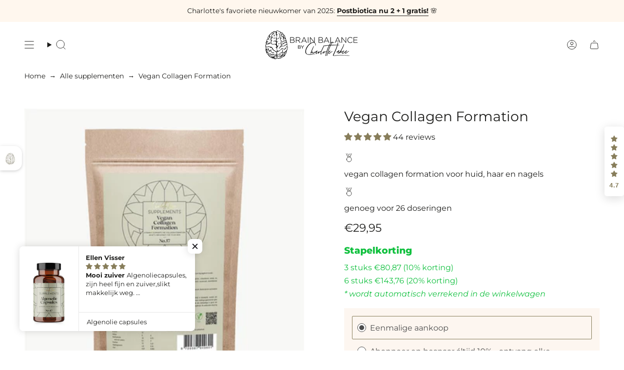

--- FILE ---
content_type: text/html; charset=UTF-8
request_url: https://sst.charlottelabee.com/ns.html?id=GTM-P4R8RBF
body_size: 261
content:
<!DOCTYPE html>
<html lang=en><head><meta charset=utf-8><title>ns</title></head><body><noscript><iframe src="https://www.googletagmanager.com/ns.html?fps=s&id=GTM-P4R8RBF" height="0" width="0" style="display:none;visibility:hidden"></iframe></noscript></body></html>

--- FILE ---
content_type: text/html; charset=utf-8
request_url: https://www.google.com/recaptcha/api2/anchor?ar=1&k=6Ldf0HQaAAAAAAzr_xFOZKETj-9NUMINow97pNKg&co=aHR0cHM6Ly9zaG9wLmNoYXJsb3R0ZWxhYmVlLmNvbTo0NDM.&hl=en&v=PoyoqOPhxBO7pBk68S4YbpHZ&size=invisible&anchor-ms=20000&execute-ms=30000&cb=wdhg71794l0v
body_size: 48699
content:
<!DOCTYPE HTML><html dir="ltr" lang="en"><head><meta http-equiv="Content-Type" content="text/html; charset=UTF-8">
<meta http-equiv="X-UA-Compatible" content="IE=edge">
<title>reCAPTCHA</title>
<style type="text/css">
/* cyrillic-ext */
@font-face {
  font-family: 'Roboto';
  font-style: normal;
  font-weight: 400;
  font-stretch: 100%;
  src: url(//fonts.gstatic.com/s/roboto/v48/KFO7CnqEu92Fr1ME7kSn66aGLdTylUAMa3GUBHMdazTgWw.woff2) format('woff2');
  unicode-range: U+0460-052F, U+1C80-1C8A, U+20B4, U+2DE0-2DFF, U+A640-A69F, U+FE2E-FE2F;
}
/* cyrillic */
@font-face {
  font-family: 'Roboto';
  font-style: normal;
  font-weight: 400;
  font-stretch: 100%;
  src: url(//fonts.gstatic.com/s/roboto/v48/KFO7CnqEu92Fr1ME7kSn66aGLdTylUAMa3iUBHMdazTgWw.woff2) format('woff2');
  unicode-range: U+0301, U+0400-045F, U+0490-0491, U+04B0-04B1, U+2116;
}
/* greek-ext */
@font-face {
  font-family: 'Roboto';
  font-style: normal;
  font-weight: 400;
  font-stretch: 100%;
  src: url(//fonts.gstatic.com/s/roboto/v48/KFO7CnqEu92Fr1ME7kSn66aGLdTylUAMa3CUBHMdazTgWw.woff2) format('woff2');
  unicode-range: U+1F00-1FFF;
}
/* greek */
@font-face {
  font-family: 'Roboto';
  font-style: normal;
  font-weight: 400;
  font-stretch: 100%;
  src: url(//fonts.gstatic.com/s/roboto/v48/KFO7CnqEu92Fr1ME7kSn66aGLdTylUAMa3-UBHMdazTgWw.woff2) format('woff2');
  unicode-range: U+0370-0377, U+037A-037F, U+0384-038A, U+038C, U+038E-03A1, U+03A3-03FF;
}
/* math */
@font-face {
  font-family: 'Roboto';
  font-style: normal;
  font-weight: 400;
  font-stretch: 100%;
  src: url(//fonts.gstatic.com/s/roboto/v48/KFO7CnqEu92Fr1ME7kSn66aGLdTylUAMawCUBHMdazTgWw.woff2) format('woff2');
  unicode-range: U+0302-0303, U+0305, U+0307-0308, U+0310, U+0312, U+0315, U+031A, U+0326-0327, U+032C, U+032F-0330, U+0332-0333, U+0338, U+033A, U+0346, U+034D, U+0391-03A1, U+03A3-03A9, U+03B1-03C9, U+03D1, U+03D5-03D6, U+03F0-03F1, U+03F4-03F5, U+2016-2017, U+2034-2038, U+203C, U+2040, U+2043, U+2047, U+2050, U+2057, U+205F, U+2070-2071, U+2074-208E, U+2090-209C, U+20D0-20DC, U+20E1, U+20E5-20EF, U+2100-2112, U+2114-2115, U+2117-2121, U+2123-214F, U+2190, U+2192, U+2194-21AE, U+21B0-21E5, U+21F1-21F2, U+21F4-2211, U+2213-2214, U+2216-22FF, U+2308-230B, U+2310, U+2319, U+231C-2321, U+2336-237A, U+237C, U+2395, U+239B-23B7, U+23D0, U+23DC-23E1, U+2474-2475, U+25AF, U+25B3, U+25B7, U+25BD, U+25C1, U+25CA, U+25CC, U+25FB, U+266D-266F, U+27C0-27FF, U+2900-2AFF, U+2B0E-2B11, U+2B30-2B4C, U+2BFE, U+3030, U+FF5B, U+FF5D, U+1D400-1D7FF, U+1EE00-1EEFF;
}
/* symbols */
@font-face {
  font-family: 'Roboto';
  font-style: normal;
  font-weight: 400;
  font-stretch: 100%;
  src: url(//fonts.gstatic.com/s/roboto/v48/KFO7CnqEu92Fr1ME7kSn66aGLdTylUAMaxKUBHMdazTgWw.woff2) format('woff2');
  unicode-range: U+0001-000C, U+000E-001F, U+007F-009F, U+20DD-20E0, U+20E2-20E4, U+2150-218F, U+2190, U+2192, U+2194-2199, U+21AF, U+21E6-21F0, U+21F3, U+2218-2219, U+2299, U+22C4-22C6, U+2300-243F, U+2440-244A, U+2460-24FF, U+25A0-27BF, U+2800-28FF, U+2921-2922, U+2981, U+29BF, U+29EB, U+2B00-2BFF, U+4DC0-4DFF, U+FFF9-FFFB, U+10140-1018E, U+10190-1019C, U+101A0, U+101D0-101FD, U+102E0-102FB, U+10E60-10E7E, U+1D2C0-1D2D3, U+1D2E0-1D37F, U+1F000-1F0FF, U+1F100-1F1AD, U+1F1E6-1F1FF, U+1F30D-1F30F, U+1F315, U+1F31C, U+1F31E, U+1F320-1F32C, U+1F336, U+1F378, U+1F37D, U+1F382, U+1F393-1F39F, U+1F3A7-1F3A8, U+1F3AC-1F3AF, U+1F3C2, U+1F3C4-1F3C6, U+1F3CA-1F3CE, U+1F3D4-1F3E0, U+1F3ED, U+1F3F1-1F3F3, U+1F3F5-1F3F7, U+1F408, U+1F415, U+1F41F, U+1F426, U+1F43F, U+1F441-1F442, U+1F444, U+1F446-1F449, U+1F44C-1F44E, U+1F453, U+1F46A, U+1F47D, U+1F4A3, U+1F4B0, U+1F4B3, U+1F4B9, U+1F4BB, U+1F4BF, U+1F4C8-1F4CB, U+1F4D6, U+1F4DA, U+1F4DF, U+1F4E3-1F4E6, U+1F4EA-1F4ED, U+1F4F7, U+1F4F9-1F4FB, U+1F4FD-1F4FE, U+1F503, U+1F507-1F50B, U+1F50D, U+1F512-1F513, U+1F53E-1F54A, U+1F54F-1F5FA, U+1F610, U+1F650-1F67F, U+1F687, U+1F68D, U+1F691, U+1F694, U+1F698, U+1F6AD, U+1F6B2, U+1F6B9-1F6BA, U+1F6BC, U+1F6C6-1F6CF, U+1F6D3-1F6D7, U+1F6E0-1F6EA, U+1F6F0-1F6F3, U+1F6F7-1F6FC, U+1F700-1F7FF, U+1F800-1F80B, U+1F810-1F847, U+1F850-1F859, U+1F860-1F887, U+1F890-1F8AD, U+1F8B0-1F8BB, U+1F8C0-1F8C1, U+1F900-1F90B, U+1F93B, U+1F946, U+1F984, U+1F996, U+1F9E9, U+1FA00-1FA6F, U+1FA70-1FA7C, U+1FA80-1FA89, U+1FA8F-1FAC6, U+1FACE-1FADC, U+1FADF-1FAE9, U+1FAF0-1FAF8, U+1FB00-1FBFF;
}
/* vietnamese */
@font-face {
  font-family: 'Roboto';
  font-style: normal;
  font-weight: 400;
  font-stretch: 100%;
  src: url(//fonts.gstatic.com/s/roboto/v48/KFO7CnqEu92Fr1ME7kSn66aGLdTylUAMa3OUBHMdazTgWw.woff2) format('woff2');
  unicode-range: U+0102-0103, U+0110-0111, U+0128-0129, U+0168-0169, U+01A0-01A1, U+01AF-01B0, U+0300-0301, U+0303-0304, U+0308-0309, U+0323, U+0329, U+1EA0-1EF9, U+20AB;
}
/* latin-ext */
@font-face {
  font-family: 'Roboto';
  font-style: normal;
  font-weight: 400;
  font-stretch: 100%;
  src: url(//fonts.gstatic.com/s/roboto/v48/KFO7CnqEu92Fr1ME7kSn66aGLdTylUAMa3KUBHMdazTgWw.woff2) format('woff2');
  unicode-range: U+0100-02BA, U+02BD-02C5, U+02C7-02CC, U+02CE-02D7, U+02DD-02FF, U+0304, U+0308, U+0329, U+1D00-1DBF, U+1E00-1E9F, U+1EF2-1EFF, U+2020, U+20A0-20AB, U+20AD-20C0, U+2113, U+2C60-2C7F, U+A720-A7FF;
}
/* latin */
@font-face {
  font-family: 'Roboto';
  font-style: normal;
  font-weight: 400;
  font-stretch: 100%;
  src: url(//fonts.gstatic.com/s/roboto/v48/KFO7CnqEu92Fr1ME7kSn66aGLdTylUAMa3yUBHMdazQ.woff2) format('woff2');
  unicode-range: U+0000-00FF, U+0131, U+0152-0153, U+02BB-02BC, U+02C6, U+02DA, U+02DC, U+0304, U+0308, U+0329, U+2000-206F, U+20AC, U+2122, U+2191, U+2193, U+2212, U+2215, U+FEFF, U+FFFD;
}
/* cyrillic-ext */
@font-face {
  font-family: 'Roboto';
  font-style: normal;
  font-weight: 500;
  font-stretch: 100%;
  src: url(//fonts.gstatic.com/s/roboto/v48/KFO7CnqEu92Fr1ME7kSn66aGLdTylUAMa3GUBHMdazTgWw.woff2) format('woff2');
  unicode-range: U+0460-052F, U+1C80-1C8A, U+20B4, U+2DE0-2DFF, U+A640-A69F, U+FE2E-FE2F;
}
/* cyrillic */
@font-face {
  font-family: 'Roboto';
  font-style: normal;
  font-weight: 500;
  font-stretch: 100%;
  src: url(//fonts.gstatic.com/s/roboto/v48/KFO7CnqEu92Fr1ME7kSn66aGLdTylUAMa3iUBHMdazTgWw.woff2) format('woff2');
  unicode-range: U+0301, U+0400-045F, U+0490-0491, U+04B0-04B1, U+2116;
}
/* greek-ext */
@font-face {
  font-family: 'Roboto';
  font-style: normal;
  font-weight: 500;
  font-stretch: 100%;
  src: url(//fonts.gstatic.com/s/roboto/v48/KFO7CnqEu92Fr1ME7kSn66aGLdTylUAMa3CUBHMdazTgWw.woff2) format('woff2');
  unicode-range: U+1F00-1FFF;
}
/* greek */
@font-face {
  font-family: 'Roboto';
  font-style: normal;
  font-weight: 500;
  font-stretch: 100%;
  src: url(//fonts.gstatic.com/s/roboto/v48/KFO7CnqEu92Fr1ME7kSn66aGLdTylUAMa3-UBHMdazTgWw.woff2) format('woff2');
  unicode-range: U+0370-0377, U+037A-037F, U+0384-038A, U+038C, U+038E-03A1, U+03A3-03FF;
}
/* math */
@font-face {
  font-family: 'Roboto';
  font-style: normal;
  font-weight: 500;
  font-stretch: 100%;
  src: url(//fonts.gstatic.com/s/roboto/v48/KFO7CnqEu92Fr1ME7kSn66aGLdTylUAMawCUBHMdazTgWw.woff2) format('woff2');
  unicode-range: U+0302-0303, U+0305, U+0307-0308, U+0310, U+0312, U+0315, U+031A, U+0326-0327, U+032C, U+032F-0330, U+0332-0333, U+0338, U+033A, U+0346, U+034D, U+0391-03A1, U+03A3-03A9, U+03B1-03C9, U+03D1, U+03D5-03D6, U+03F0-03F1, U+03F4-03F5, U+2016-2017, U+2034-2038, U+203C, U+2040, U+2043, U+2047, U+2050, U+2057, U+205F, U+2070-2071, U+2074-208E, U+2090-209C, U+20D0-20DC, U+20E1, U+20E5-20EF, U+2100-2112, U+2114-2115, U+2117-2121, U+2123-214F, U+2190, U+2192, U+2194-21AE, U+21B0-21E5, U+21F1-21F2, U+21F4-2211, U+2213-2214, U+2216-22FF, U+2308-230B, U+2310, U+2319, U+231C-2321, U+2336-237A, U+237C, U+2395, U+239B-23B7, U+23D0, U+23DC-23E1, U+2474-2475, U+25AF, U+25B3, U+25B7, U+25BD, U+25C1, U+25CA, U+25CC, U+25FB, U+266D-266F, U+27C0-27FF, U+2900-2AFF, U+2B0E-2B11, U+2B30-2B4C, U+2BFE, U+3030, U+FF5B, U+FF5D, U+1D400-1D7FF, U+1EE00-1EEFF;
}
/* symbols */
@font-face {
  font-family: 'Roboto';
  font-style: normal;
  font-weight: 500;
  font-stretch: 100%;
  src: url(//fonts.gstatic.com/s/roboto/v48/KFO7CnqEu92Fr1ME7kSn66aGLdTylUAMaxKUBHMdazTgWw.woff2) format('woff2');
  unicode-range: U+0001-000C, U+000E-001F, U+007F-009F, U+20DD-20E0, U+20E2-20E4, U+2150-218F, U+2190, U+2192, U+2194-2199, U+21AF, U+21E6-21F0, U+21F3, U+2218-2219, U+2299, U+22C4-22C6, U+2300-243F, U+2440-244A, U+2460-24FF, U+25A0-27BF, U+2800-28FF, U+2921-2922, U+2981, U+29BF, U+29EB, U+2B00-2BFF, U+4DC0-4DFF, U+FFF9-FFFB, U+10140-1018E, U+10190-1019C, U+101A0, U+101D0-101FD, U+102E0-102FB, U+10E60-10E7E, U+1D2C0-1D2D3, U+1D2E0-1D37F, U+1F000-1F0FF, U+1F100-1F1AD, U+1F1E6-1F1FF, U+1F30D-1F30F, U+1F315, U+1F31C, U+1F31E, U+1F320-1F32C, U+1F336, U+1F378, U+1F37D, U+1F382, U+1F393-1F39F, U+1F3A7-1F3A8, U+1F3AC-1F3AF, U+1F3C2, U+1F3C4-1F3C6, U+1F3CA-1F3CE, U+1F3D4-1F3E0, U+1F3ED, U+1F3F1-1F3F3, U+1F3F5-1F3F7, U+1F408, U+1F415, U+1F41F, U+1F426, U+1F43F, U+1F441-1F442, U+1F444, U+1F446-1F449, U+1F44C-1F44E, U+1F453, U+1F46A, U+1F47D, U+1F4A3, U+1F4B0, U+1F4B3, U+1F4B9, U+1F4BB, U+1F4BF, U+1F4C8-1F4CB, U+1F4D6, U+1F4DA, U+1F4DF, U+1F4E3-1F4E6, U+1F4EA-1F4ED, U+1F4F7, U+1F4F9-1F4FB, U+1F4FD-1F4FE, U+1F503, U+1F507-1F50B, U+1F50D, U+1F512-1F513, U+1F53E-1F54A, U+1F54F-1F5FA, U+1F610, U+1F650-1F67F, U+1F687, U+1F68D, U+1F691, U+1F694, U+1F698, U+1F6AD, U+1F6B2, U+1F6B9-1F6BA, U+1F6BC, U+1F6C6-1F6CF, U+1F6D3-1F6D7, U+1F6E0-1F6EA, U+1F6F0-1F6F3, U+1F6F7-1F6FC, U+1F700-1F7FF, U+1F800-1F80B, U+1F810-1F847, U+1F850-1F859, U+1F860-1F887, U+1F890-1F8AD, U+1F8B0-1F8BB, U+1F8C0-1F8C1, U+1F900-1F90B, U+1F93B, U+1F946, U+1F984, U+1F996, U+1F9E9, U+1FA00-1FA6F, U+1FA70-1FA7C, U+1FA80-1FA89, U+1FA8F-1FAC6, U+1FACE-1FADC, U+1FADF-1FAE9, U+1FAF0-1FAF8, U+1FB00-1FBFF;
}
/* vietnamese */
@font-face {
  font-family: 'Roboto';
  font-style: normal;
  font-weight: 500;
  font-stretch: 100%;
  src: url(//fonts.gstatic.com/s/roboto/v48/KFO7CnqEu92Fr1ME7kSn66aGLdTylUAMa3OUBHMdazTgWw.woff2) format('woff2');
  unicode-range: U+0102-0103, U+0110-0111, U+0128-0129, U+0168-0169, U+01A0-01A1, U+01AF-01B0, U+0300-0301, U+0303-0304, U+0308-0309, U+0323, U+0329, U+1EA0-1EF9, U+20AB;
}
/* latin-ext */
@font-face {
  font-family: 'Roboto';
  font-style: normal;
  font-weight: 500;
  font-stretch: 100%;
  src: url(//fonts.gstatic.com/s/roboto/v48/KFO7CnqEu92Fr1ME7kSn66aGLdTylUAMa3KUBHMdazTgWw.woff2) format('woff2');
  unicode-range: U+0100-02BA, U+02BD-02C5, U+02C7-02CC, U+02CE-02D7, U+02DD-02FF, U+0304, U+0308, U+0329, U+1D00-1DBF, U+1E00-1E9F, U+1EF2-1EFF, U+2020, U+20A0-20AB, U+20AD-20C0, U+2113, U+2C60-2C7F, U+A720-A7FF;
}
/* latin */
@font-face {
  font-family: 'Roboto';
  font-style: normal;
  font-weight: 500;
  font-stretch: 100%;
  src: url(//fonts.gstatic.com/s/roboto/v48/KFO7CnqEu92Fr1ME7kSn66aGLdTylUAMa3yUBHMdazQ.woff2) format('woff2');
  unicode-range: U+0000-00FF, U+0131, U+0152-0153, U+02BB-02BC, U+02C6, U+02DA, U+02DC, U+0304, U+0308, U+0329, U+2000-206F, U+20AC, U+2122, U+2191, U+2193, U+2212, U+2215, U+FEFF, U+FFFD;
}
/* cyrillic-ext */
@font-face {
  font-family: 'Roboto';
  font-style: normal;
  font-weight: 900;
  font-stretch: 100%;
  src: url(//fonts.gstatic.com/s/roboto/v48/KFO7CnqEu92Fr1ME7kSn66aGLdTylUAMa3GUBHMdazTgWw.woff2) format('woff2');
  unicode-range: U+0460-052F, U+1C80-1C8A, U+20B4, U+2DE0-2DFF, U+A640-A69F, U+FE2E-FE2F;
}
/* cyrillic */
@font-face {
  font-family: 'Roboto';
  font-style: normal;
  font-weight: 900;
  font-stretch: 100%;
  src: url(//fonts.gstatic.com/s/roboto/v48/KFO7CnqEu92Fr1ME7kSn66aGLdTylUAMa3iUBHMdazTgWw.woff2) format('woff2');
  unicode-range: U+0301, U+0400-045F, U+0490-0491, U+04B0-04B1, U+2116;
}
/* greek-ext */
@font-face {
  font-family: 'Roboto';
  font-style: normal;
  font-weight: 900;
  font-stretch: 100%;
  src: url(//fonts.gstatic.com/s/roboto/v48/KFO7CnqEu92Fr1ME7kSn66aGLdTylUAMa3CUBHMdazTgWw.woff2) format('woff2');
  unicode-range: U+1F00-1FFF;
}
/* greek */
@font-face {
  font-family: 'Roboto';
  font-style: normal;
  font-weight: 900;
  font-stretch: 100%;
  src: url(//fonts.gstatic.com/s/roboto/v48/KFO7CnqEu92Fr1ME7kSn66aGLdTylUAMa3-UBHMdazTgWw.woff2) format('woff2');
  unicode-range: U+0370-0377, U+037A-037F, U+0384-038A, U+038C, U+038E-03A1, U+03A3-03FF;
}
/* math */
@font-face {
  font-family: 'Roboto';
  font-style: normal;
  font-weight: 900;
  font-stretch: 100%;
  src: url(//fonts.gstatic.com/s/roboto/v48/KFO7CnqEu92Fr1ME7kSn66aGLdTylUAMawCUBHMdazTgWw.woff2) format('woff2');
  unicode-range: U+0302-0303, U+0305, U+0307-0308, U+0310, U+0312, U+0315, U+031A, U+0326-0327, U+032C, U+032F-0330, U+0332-0333, U+0338, U+033A, U+0346, U+034D, U+0391-03A1, U+03A3-03A9, U+03B1-03C9, U+03D1, U+03D5-03D6, U+03F0-03F1, U+03F4-03F5, U+2016-2017, U+2034-2038, U+203C, U+2040, U+2043, U+2047, U+2050, U+2057, U+205F, U+2070-2071, U+2074-208E, U+2090-209C, U+20D0-20DC, U+20E1, U+20E5-20EF, U+2100-2112, U+2114-2115, U+2117-2121, U+2123-214F, U+2190, U+2192, U+2194-21AE, U+21B0-21E5, U+21F1-21F2, U+21F4-2211, U+2213-2214, U+2216-22FF, U+2308-230B, U+2310, U+2319, U+231C-2321, U+2336-237A, U+237C, U+2395, U+239B-23B7, U+23D0, U+23DC-23E1, U+2474-2475, U+25AF, U+25B3, U+25B7, U+25BD, U+25C1, U+25CA, U+25CC, U+25FB, U+266D-266F, U+27C0-27FF, U+2900-2AFF, U+2B0E-2B11, U+2B30-2B4C, U+2BFE, U+3030, U+FF5B, U+FF5D, U+1D400-1D7FF, U+1EE00-1EEFF;
}
/* symbols */
@font-face {
  font-family: 'Roboto';
  font-style: normal;
  font-weight: 900;
  font-stretch: 100%;
  src: url(//fonts.gstatic.com/s/roboto/v48/KFO7CnqEu92Fr1ME7kSn66aGLdTylUAMaxKUBHMdazTgWw.woff2) format('woff2');
  unicode-range: U+0001-000C, U+000E-001F, U+007F-009F, U+20DD-20E0, U+20E2-20E4, U+2150-218F, U+2190, U+2192, U+2194-2199, U+21AF, U+21E6-21F0, U+21F3, U+2218-2219, U+2299, U+22C4-22C6, U+2300-243F, U+2440-244A, U+2460-24FF, U+25A0-27BF, U+2800-28FF, U+2921-2922, U+2981, U+29BF, U+29EB, U+2B00-2BFF, U+4DC0-4DFF, U+FFF9-FFFB, U+10140-1018E, U+10190-1019C, U+101A0, U+101D0-101FD, U+102E0-102FB, U+10E60-10E7E, U+1D2C0-1D2D3, U+1D2E0-1D37F, U+1F000-1F0FF, U+1F100-1F1AD, U+1F1E6-1F1FF, U+1F30D-1F30F, U+1F315, U+1F31C, U+1F31E, U+1F320-1F32C, U+1F336, U+1F378, U+1F37D, U+1F382, U+1F393-1F39F, U+1F3A7-1F3A8, U+1F3AC-1F3AF, U+1F3C2, U+1F3C4-1F3C6, U+1F3CA-1F3CE, U+1F3D4-1F3E0, U+1F3ED, U+1F3F1-1F3F3, U+1F3F5-1F3F7, U+1F408, U+1F415, U+1F41F, U+1F426, U+1F43F, U+1F441-1F442, U+1F444, U+1F446-1F449, U+1F44C-1F44E, U+1F453, U+1F46A, U+1F47D, U+1F4A3, U+1F4B0, U+1F4B3, U+1F4B9, U+1F4BB, U+1F4BF, U+1F4C8-1F4CB, U+1F4D6, U+1F4DA, U+1F4DF, U+1F4E3-1F4E6, U+1F4EA-1F4ED, U+1F4F7, U+1F4F9-1F4FB, U+1F4FD-1F4FE, U+1F503, U+1F507-1F50B, U+1F50D, U+1F512-1F513, U+1F53E-1F54A, U+1F54F-1F5FA, U+1F610, U+1F650-1F67F, U+1F687, U+1F68D, U+1F691, U+1F694, U+1F698, U+1F6AD, U+1F6B2, U+1F6B9-1F6BA, U+1F6BC, U+1F6C6-1F6CF, U+1F6D3-1F6D7, U+1F6E0-1F6EA, U+1F6F0-1F6F3, U+1F6F7-1F6FC, U+1F700-1F7FF, U+1F800-1F80B, U+1F810-1F847, U+1F850-1F859, U+1F860-1F887, U+1F890-1F8AD, U+1F8B0-1F8BB, U+1F8C0-1F8C1, U+1F900-1F90B, U+1F93B, U+1F946, U+1F984, U+1F996, U+1F9E9, U+1FA00-1FA6F, U+1FA70-1FA7C, U+1FA80-1FA89, U+1FA8F-1FAC6, U+1FACE-1FADC, U+1FADF-1FAE9, U+1FAF0-1FAF8, U+1FB00-1FBFF;
}
/* vietnamese */
@font-face {
  font-family: 'Roboto';
  font-style: normal;
  font-weight: 900;
  font-stretch: 100%;
  src: url(//fonts.gstatic.com/s/roboto/v48/KFO7CnqEu92Fr1ME7kSn66aGLdTylUAMa3OUBHMdazTgWw.woff2) format('woff2');
  unicode-range: U+0102-0103, U+0110-0111, U+0128-0129, U+0168-0169, U+01A0-01A1, U+01AF-01B0, U+0300-0301, U+0303-0304, U+0308-0309, U+0323, U+0329, U+1EA0-1EF9, U+20AB;
}
/* latin-ext */
@font-face {
  font-family: 'Roboto';
  font-style: normal;
  font-weight: 900;
  font-stretch: 100%;
  src: url(//fonts.gstatic.com/s/roboto/v48/KFO7CnqEu92Fr1ME7kSn66aGLdTylUAMa3KUBHMdazTgWw.woff2) format('woff2');
  unicode-range: U+0100-02BA, U+02BD-02C5, U+02C7-02CC, U+02CE-02D7, U+02DD-02FF, U+0304, U+0308, U+0329, U+1D00-1DBF, U+1E00-1E9F, U+1EF2-1EFF, U+2020, U+20A0-20AB, U+20AD-20C0, U+2113, U+2C60-2C7F, U+A720-A7FF;
}
/* latin */
@font-face {
  font-family: 'Roboto';
  font-style: normal;
  font-weight: 900;
  font-stretch: 100%;
  src: url(//fonts.gstatic.com/s/roboto/v48/KFO7CnqEu92Fr1ME7kSn66aGLdTylUAMa3yUBHMdazQ.woff2) format('woff2');
  unicode-range: U+0000-00FF, U+0131, U+0152-0153, U+02BB-02BC, U+02C6, U+02DA, U+02DC, U+0304, U+0308, U+0329, U+2000-206F, U+20AC, U+2122, U+2191, U+2193, U+2212, U+2215, U+FEFF, U+FFFD;
}

</style>
<link rel="stylesheet" type="text/css" href="https://www.gstatic.com/recaptcha/releases/PoyoqOPhxBO7pBk68S4YbpHZ/styles__ltr.css">
<script nonce="6ISXdubBtoUEtgfpDXwlog" type="text/javascript">window['__recaptcha_api'] = 'https://www.google.com/recaptcha/api2/';</script>
<script type="text/javascript" src="https://www.gstatic.com/recaptcha/releases/PoyoqOPhxBO7pBk68S4YbpHZ/recaptcha__en.js" nonce="6ISXdubBtoUEtgfpDXwlog">
      
    </script></head>
<body><div id="rc-anchor-alert" class="rc-anchor-alert"></div>
<input type="hidden" id="recaptcha-token" value="[base64]">
<script type="text/javascript" nonce="6ISXdubBtoUEtgfpDXwlog">
      recaptcha.anchor.Main.init("[\x22ainput\x22,[\x22bgdata\x22,\x22\x22,\[base64]/[base64]/[base64]/KE4oMTI0LHYsdi5HKSxMWihsLHYpKTpOKDEyNCx2LGwpLFYpLHYpLFQpKSxGKDE3MSx2KX0scjc9ZnVuY3Rpb24obCl7cmV0dXJuIGx9LEM9ZnVuY3Rpb24obCxWLHYpe04odixsLFYpLFZbYWtdPTI3OTZ9LG49ZnVuY3Rpb24obCxWKXtWLlg9KChWLlg/[base64]/[base64]/[base64]/[base64]/[base64]/[base64]/[base64]/[base64]/[base64]/[base64]/[base64]\\u003d\x22,\[base64]\x22,\x22wpPCkcODw59iKDJjwpDDmcKEeR1teWHDosO2wo7Dgy9VLcK/wpLDjcO4wrjCo8K+LwjDlmbDrsOTLcOiw7hsS3E6YSPDn1pxwoHDhWpwS8OtwozCicOpejsRwpQcwp/DtRvDjHcJwqw9XsOIJgFhw4DDnHTCjRNzbXjCkzF/[base64]/CkHHDiislwq83w6LChcKFdV3Ds8OMG1XDkMO7RMK4Vx/CkBlrw65Lwq7CrBsuCcOYCwkwwpUjUMKcwp3DqXnCjkzDlRrCmsOCwrPDp8KBVcOjcV8Mw6NcZkJudsOjbl/[base64]/CrBdZw4Z2w5XCrMKeQS5XeMKQwpQoJXnDuG7CqgXDtSBODy7CrCkTRcKiJ8KcQ0vClsK2wrXCgknDjsOsw6RqSCRPwpFUw5TCv2JAw4jDhFYrRSTDosK7LCRIw5Nbwqc2w7rCuxJzwpfDgMK5KysbAwBiw7scwpnDhyQtR8OUeD4nw6/[base64]/[base64]/DnTMUwoEyEsOywo/DvcKcwpXDuRvDgRAXK8KfVSNow6LDgcKIRsOjw6h5w6ZZwp/DkUHCv8OaDsKMYG54wp53w60xZVowwpd5w57CshcIw6NdLMOIwofDs8OSwrxAS8OOFgZkwoAoQ8OTw4XDq1zDnUsPGCtjwp4GwpvDqcKVw7/[base64]/[base64]/CmBrCpkpwHcOtYncjwoDDiDHCnsK4wowkwqw+wofDlMOPwpt5YkvCu8OFwq7CkjDDkcKtJcOcw6/Dm2nDj07Dv8OJwojCryRRQsK+Kj/DvgDDmsOvwofCtQwwKnnCmnfCr8OsIsKWwr/[base64]/DnmVjMMKAJRBiFsKvL8KAUho/TwMsQcKbw5MCw7law47Dr8KRGsOowrcQw6DDo2NGw5drecKHwo0KTlo1w6gsR8OKw6l1BMKlwoPCtcOVw7cJwokiwqVRe142HcO7wohlP8KuwpHDhcKEw55iDMKKLy4hwrsWU8K/w5rDjCADwoDDhlohwrkuwqzDhsOywpbCvsKMw5TDom5Cwq3CghwHBg7Cm8K0w5kQDmFcDmXCoVDCv2BZwqtnwrXDr0V+wpHCoTDCpWDCssKnPx3DnX/Cng0dd0jCt8KARmRyw5PDhFXDvC3Ds3BDw7nDlsKHwqTCgWgkw7IhTcKTIcOmw5/[base64]/CrmTCuBfCg0PDpgrCqCXDnkE/fz4Cw5Uew4HDp2pPw7rCv8O6wr/[base64]/w7gpwrjCl03Chl8PwpDDt1R+UMKAw5zCrhBNwrgdGMKMw4hxABtsdDdOesKcSSc0WsOVwroQak9SwpwIwqTDgMO5McOkw7fCtBHDiMKcT8KQwoEXRsK1w6x9wrYkfcO8RsOXeWDCpmDDj1rCksKMX8OTwqhTecK1w7MGVsOiKsOzEg/DuMO5KzPCqgTDqcOFYyvCqSBuw7Y9woLCnMOKCgjDu8Kew6smw7jChX/DnWXCmsK8KlAlfcKZMcOswrHDrMOUAcOLdDA1DSUOwozCvG/CgcO+w63CtsO9C8K6CBfCjCB5wqTCo8OCwpbDmsOqOQ/CgR0Vw4vCqMKVw4kyfiHCsgcGw4chwrPDkhxFMcKFSw/[base64]/w7o/[base64]/wrpCw7pNPBlwCwvDiMOKSMO5Z1oOG8Oxw6BhwqjDlBTDomI7wo/CmMORWsOKH2PDtyFvw4MGwrzDmcKtQUfCpn1UM8ORwqLDlsO/WsOtwq3CqwrDtU0WDMKocRAuVcOPc8Onwosnw65wwoXClMKZwqHCuFwCw5PCvElgSMO/wr84D8KSZmsFe8Ogw5jDp8Orw7/CuVHDmsKSwp3DpELDh3fDrlvDv8KfPQ/Dhw/CjkvDmgN+wq1awqREwpzDkBk3wqfCk3t8wrHDnTnCiVXCtBLDo8KQw6AOw77DsMKnHxXCvFrDshhKIFPDisO9wqzCksOQHcKJw7cKwpTDrWArw4PClENGbsKqw7zCnsK+RcKewo9vwq/[base64]/SMOfwohYw47DscKrSBsyBsO6C8OPwrLDtMOgw4rCs8OYCCTDuMOtT8KMw4zDkhnCv8KzI3tSwp08wpjDpcK+w493EMKuR23DjsKnw6jCs0bDnsOudcOTw6p5Fx4wLQJqKxBywpTDu8K4V3VSw5/DgG0lwrxgFcKNw7jDhMOdw7vCqk1BISQWKQFJTTdQwr/DvH0TC8KGwoIAw6TDpkp2ecOxIcKtccKjwrLCkMOhUU5KcDjChEU7NcKONn3CpX0AwqrDs8KGTMKSw6TCsmPDvsK/[base64]/w5AEQXxXdsKCw49SPVxscGnDlcOnw5/CrcKiw4NYIhUYwqLCuQjCtBnDj8O2wpgZFcKmB1IBwp58YcKmw5sTJsOvwo4rwr/DmQ/[base64]/DkzFdIsOIw7cGC37DkVknQXs+wqrDj8KqwovDrlLDlRxePsK2ZkoHw5nDtgNFwr/DmBvCkEBuwpDDsyYdHiLDml1swrnDgl/DjMKgwp48DcKkwqB9eBbDjRTCvmNnfMOvw540XsKtNjsXKjZOAg/ClTZEPMOGEMO5wrRQcmoLwpAvwrbCpz1wWMOXbcKMXT/CqQ1iZMKbw7fCpsOjFcO/w6ciw5PDjw9JZkkqTsO2LQzDpMOvw6oFZMOmwrk8V0gDwoPCosOZwpzDjcObCMKrwp50c8Kawo3Cn0vCh8K9S8Kuw4stw73DqisvbUnDlMK0TGhKG8KTMhFCQxbDjj/[base64]/w5bCoMK0QAdmBnHDu3sywqvDlT0jw5zDosORVMKTDxvDqsOnZVPDs2QGL0bDlMK5w7Q/QsOxwqFKw5Bpw6hbw7rDj8K3RMOVwqYUw4gQYcO3CsKOw4bDvsK2Akpxw5XCols4akFRUMKxKh1IwqfDhHLDgR19aMK1esO7QhPCjA/Du8KBw5fDhsOHw5klPn/CjRpkwrheVx0pW8KSeGNMDxfCtAx9A2VbQFhNR1MYEyHDs1glY8K3w4duwrrDpMOoFsOnwqA/w5t9cnPCtcOcwpxaNgHCphBuwpvDrsKhKMOrwolTKMKkwo/DosOCw7vDgm7CisKZwptjdhPCn8KwTMKwFsKSfApSZg5NAy/ClcKRw7PCgyHDpMK2wpt2V8O8wrJ/FMKoW8O/CcO5PHDDqCzDsMKcEGrCgMKLOU99esKCLjFrV8KrPR/DuMOqwpQQwoPDlcKGwrsQw685wrHDnyPDlH3CqcKYJsKvCwvCrcOICV3ClsKMJsObw4sww71mcV8Vw7x/IgfChMOgw5/DnVlbwoJ5acK0E8KILcOawrMvD15Rw5HDiMKQKcOhw6XCo8O7XFdMT8KOw6XDocK3w63CnMO3TkvCmsKJw4zCrVfDnnPDgRBHQiPDhcOtwoUJHMKgw51kMcORbsKTw7J9YFXCm0DCul3DlXjDv8OICxXDth8ow73DgAzCp8OzQ2tTw4/[base64]/CrcKNwo3CvcKCSsKBLXPDn0jDsVkEf8KbTsKPXC5Aw6DDlXFDecKDwo5Cwqogw5JmwqwIwqTCmsOdKsOyS8OaQjECwox/wp4uw5/DhXIVIFTDtVFLF2Bnw4dEHhMGwohfXS3DlcKeNSZmC2oew5DCh1hifsK6w7cmwoPCqsK2MS1nwovDuBdxwr8SC1DChmJcNcOdw7h2w7/CvMOgf8OMNRvDg11/wqnCssKrcX11w4DChEYXw4zCnwfDksONwrM9HcOSwqhGEcKxNB/Dh25+wp9mwqYlwonCvWnDosKZJn3DvRjDv1zDoBHCimxgwpwCAl3DvkfDu00TLMORw6LDtsK/[base64]/DjAHDkSrDrMOvw6cpw4fCnMOILwPDnztbw6djVMKZMEvDpjB5aGvDkcKybFxDwoVew5t7w7cAwqh2eMKEIcOuw6YHwqoKBcO2csOxw7M3wq7DvhBxwptPwp/[base64]/CusKwwpjCuTfDlMK8eMOgwrLCqWwLGMK3wrlqb8ODAyprQcK+w4kYwr9Yw43DhGYgwpzDsStcS1Z4DsKvJHU7NHfCoEd4a0xwOidNRmDChG/DuSHCmm3CrMKQMEXDgw3DjS5jwpTDk1o/w4YCwp/DmGfDk3ldeHXDolY2woLDonTDm8KEKHjDgXAbwpN4axrDgsK4w44Ow53CgCJzAl5Pw5pva8ONQk7CvMKzwqEVMsKbR8K/[base64]/ChgXDlMK7ccKQwrlACCDCl0fCpMOrwobCucK8w6HCsWzCncO6woDDjcOWwqvCtMO5L8KsfUo9ADzCrsO9w7PDshx+BBNbA8O/LQZnwpTDmjLChcODwobDscO8w6fDoB7Cl18qw7jDizLDi0E+wq7CmcOZcsOMw7bCisOgw6sNw5ZXw5XDjRoow5VfwpQMUcKIw6HDs8O+KsOtwpvCsy/DosK6wpnClcOpR1nCrMOGw6U3w7pBw5kLw7Mxw57Dg3zCt8KKwp/[base64]/CmMKqw4bCm8O+LQLDkR3DtBJcwptbw7VPAlcAwrbDtMOeFl98IcOXw7Ipa00cwr8ILzfCqQVcVsOnw5QfwqcCesOkcsKoDS43w5HDgDZ1E1QgdsKsw4A5LsKzwovCoX0Iw7zDkMOLw7QQw5MlwoHDl8OmwrHCkcKaHk7Dg8OJwoNYw6cEwop7woN/[base64]/DmMOkLgDCjcOaSkkRw6HDjUXCvxrDqyYcw4BdwpgEwrJ+wrrCgFnCugvDliZnw5cGw6Eyw6PDiMK/woTCvcOQQ1/Dv8OoGi8Bw61/wqBJwrRQw5MnPF1hw6/DvcKSw4HCj8KUw4R4bEcvwqx/[base64]/w4AuVSHCnl4LUQnCtcKiwqFawq4gLcK4NsK1w6rDs8KbBnvDhMOraMOtTnYBC8OWWQNyBcKqw4kMw5vDoRvDmhjDp1xUbgJKXcOSwqDDl8K6P0XDvsK2YsOSPcOgw7/DkQoMMgtwwrTCmMOswrVMwrfDo2DCsVXDj1M0w7PCkEfDtUfCgxwXwpIxFHRcwrfDizTCrcOdw6HCtjTDjsO7DsOwQ8KHw40AIVcPw79Kwq89VCLDn3TCj3TDixbCszLCgsOrKMOgw7clwpLDjGLClsK/wpVRwqTDvMOeLEBIEsOpOsKGwoQTwq9Mw6gkcxbDlgfDrcKRWDzCu8KjP0NVwqYwdMKuwrMiw5h5JxYaw5XChCDDnRXCoMKGDMOmXlbCnig/XMKQw6bCi8O0wrDCrmhKLC3CumbCmsOdwozDqznCi2DChcKORmXDt0rDqk7CiWTDjU7DpMKdwrEfN8KGcWvCk0B2GWLDm8KCw5RYwrksecKowoh2woDCmMOBw4w0w6jDjcKDw6/CvX3DkRYgwo7DjCjClSczT1ZLSHRUwpdqHsOxwqcowr9LwqDDrFTCtDVEXyFkwo3DlMKIOgU+w5rDmsKtw4LCvMOyIDLCvcKGS03Cqw3DnFzCqMOdw7XCrzVNwrM/cQxYBcOELlrDkAt5UzfDp8K8wqjDuMKEUQDDicOXw7YjB8KLw5jDusK+w6zCjMK5a8Ofwq5qw6kPwpnDj8KwwpjDhMK4wrTDncKowqPDgnZgIUHClsOOWsOweGNow5FPwr/CuMOKw4DDlRHDgcKbw5jDhi10B3UVEH7Ct2LDgMO4w79xw5UADsKRwpPCisOfw4t/w7xcw4UCw7J6wqxVUcO+AcO6AsOQV8OCw5MeOsOzesOEwojDtCrCkcO3DVHCrsOsw6pKwoV8RmhSSDHDv2VXwrPCvMOMf1sZwonCgTXCriIKL8KmXEVVaTsZasKldU9EMcOYK8OFA2nDqcOoQ2/DvcKKwpJoW0XCi8KjwrTDvxXDqH/DmW1Qw7vDvsK5L8OFBMK5fE3CtcOLS8OhwpjCtkzCjwpCwpvCkMKcw5rCmG7CmwzDucOZCcKyJ0JaGcKbw5LDkcKywrAbw6PDq8ObVsOGw7puwq0UWxfDl8KNw7x7USFDw41dKzrCvzzCgi3ChAgQw5hCSsKJwoXDtBJGwo1BG1vDoQvCt8KhJU9dw6QrQMK/wrMnWsKGw6sNGFPCp2/Dox4jwoHDuMK7wrcxw5l2dV/[base64]/MWkAwq0Gw7cfw4BywqvCkUHCo8KRw6gnwrlhIMOiNgPCqTBTwqnChMO/wpLCiijClnkQbMKVeMKMHMOPQsKzJRLCqycCCTUfX37Dukhowq7CqsK3W8Kpw7RTQcOoeMO6BcK3DQt3ZzkcPDfDqFQ1wpJPw7bDnll8U8KXw7fDvMKSRsKqwpYSHRBXasO5wrvCm0nDiR7CssK1RXNuw7k2wpRpKsKXTi/DlcO1w6zCpXbDpBsmwpTDiHnDinnCugdKw6zDlMOqwp9bw7EHR8KgDkjCjcOYEMODwpvDhj0+wrvCvcOCVBBBQ8O3JzsYRsOJOFjDt8KwwobCr21WaEkYwpnCqMO/[base64]/[base64]/woXDvcKAQBI3QcOUH8Ohw77Di0Vlw4w/wpbDrE3DvBV1CMK6w70/wrEdAljCpMK6XkLDiWVTZ8KjT1XDjEfCmCDDsTBKPMKiKMKgw7TDvMKaw4TDocKpGcK8w4XClV/Dv2jDj29dwpl4w5JNw4R4P8Kkw5bDjMODL8KGwqPCiADDocKpbMOvwpXCosK3w7zCjMKAw6h6w4k2wptfYC7CpCDDsVgyW8KgfMKHUcKhw4jDvC5/w7ZbShfCkl4jwpQdKCrDocKDwp3Dv8Kmw4/DhitawrrCt8OfFsOmw6lyw5J1KcOkw55dAMKJwrvCun/CqcKswozCryEXY8K0wrhzYj7DjsKsUVrDpsOWNmNdSRLDowrCumdqw5ohKsKif8OnwqTCn8KCJBbDn8OtwrLCm8Klw4VMw5djQMKtwqLCosOEw47DoHDCmcK1eAQqSC7Dh8O7wrN/[base64]/TMKYMip8dEx1acOPWMO6w5NZw5fDqsKbwr/Cu8OUw67CtygKUDFhHG9JJBp/w6bDksKiF8OYRWHCqmXDl8KFwpTDvhrDjsKHwo5xKxjDhglcwrZePsOLw6IGwrE6LH/[base64]/w75mQMKywqZ5wr5qw7rCm0xOwp15dDbDo8OPfsO6LAHDuRFlIRfDlDDCpMOyasKKAWMaFn3DgcK5w5DDnznDgWI3w7rCvi/[base64]/Cl0tiGHjDk8OIUMOGYCZOw40oeMOqaMOVwp/CscO2FC/DqsK7wq/DnwB5wrPCj8ODHMOOesOEHjLCiMONdsO7XwwDw7k+wobCjsOnDcOBI8OlwqPCujrDgX8Bw6HCmD7DiSBowrLCmwgCw5YLWyc/w7sdw7l1J0HDhzHCkMK6wqjClHTCssKCG8O0G1BNNsKUI8Owwr/[base64]/Cr8KUNsKDwrZTwqA6eSJawrvCrxTDvgBLw5lGw6QTDcO1woQRRDnChcKaXFYowofDmMOYw5jClcO1wrrCqg/DnhDCm3DDp2nCksOqWnHCtGo8GsOuw5l1w6rDiErDlMOwZ2fDulrCuMKsWsOyIcKCwrPCknwCw7Ygwp0wA8KzwrJ3wrbDpGfDrMKtDkrClF8qa8O2NnTDnigCGF9pXcKpwqvDpMK+woBbd1bDgcKjRSQXw6paTgfDmnDCr8KzBMKVSsOwXsKSw4fCkwfDv2/CrMORw7p8w4k+EMOmwr7CtVrDrhXDsX/DmhLDjDbCvRnDkWd0AV/[base64]/[base64]/CrXQdw7lDHMK9w4jCucKkw7fCq8OhZFHDgsOCBCbCoRZfQMKAw68vcXtWJmY0w4hRw7chUSMxwprDkcKkWGDCl3sGRcKfN0fDgsK0JcOCwpp9RUvDs8K/UWrCl8KcA30+ccOsBMKiOcOrw6XCusOUwoh3QMOPXMOBwpkrHXXDucK6d0LChTRiwrgQw44ZDljDhRpZwqoCcxbDqg/Cq8O4woEYw4x8AcKxKsKWD8OuZMOvw4PDqsO8w5DCjmwCw5EBIlx6dzcYC8K2YsKda8K1WsONYi4ZwqIEwrnCk8OYFcO/WcOawq5oNcOgwpAJw4DCvMOFwrhJw4cTwrfDgwEMHS3DjMOcdsK1wrXDuMKKMMK9XcKRL0jDj8Orw4zCkzFYw5/DtcO3G8O0w44WJMObw5LCsARQYAIxwp9gRXzDgQhSw5bCjsO/wq0RwpzCi8KTwp/[base64]/CpcOFwpfDhcK6wq1nCsKdwpkWwonDl0dgZ3sPMsKgwq/DsMOGwqXClMOiD1ElJ1EbC8KcwrVQw6hVwoPDg8OVw4TDtGNdw7RQwrLDmcOsw4rCiMKlBBISwogLSiouw6zDrQBjw4ZeworDnMKxwqVWHXZmM8OZw4dDwrQuVBtTcMO8w6A3PQo1XyrDnjHDpz9Yw5jChFzCvMKyNGh2PsKRwqTDhjnClgU/VkTDjMOvwosVwr1OIsKrw5vDlcKcwo3DpcOZwoHCqMKjLsO/w4vCmz7Ch8KowrwHXMKeB11owoTCucO3w4nCqiLDjn9+w5jDuUw9w7UZw7zCs8OWHTfCssO9w4FKwp/[base64]/[base64]/DucOXw4olLUtdw7/CuMK5PMOxwrsnREjDngfCkMOCcMOIG20ow4LDoMKkw4M6X8OTwrJdM8O3w69cOsK6w61WV8ObSzouwpVmw4bCgsKQwqjCgMKoE8Ozw53CgXd9w4LCj1LCm8KFdcKvA8Oowr0/MMKQKsKLw6kuYsOiw5DCp8KqWWoGw65yLcOJwothw712wqjDnTjCuG/[base64]/CplzCncOLwr7DvFdRwqDCvGM0w4rClG8LOQHDsk7DlcKtw50Kw6/[base64]/DgWtOXsOnYsOFwrhZY8OfDC0SEsObIcOCw4TDvDxFMERQw6TDhsK+MmXCr8KEw7XDsxnCvSTDogrCqWEZwofCr8K3w6TDrCofL2NXwrBPRsKSwrQuwqLDoRbDoAjDp0xtCj/CnsKFw5XDpcOLWHHCh3TCmX/CujfCk8KoHcK6LMKsw5VpNcKuwpMjd8Orw7UoZ8OLwpFMJCgjQTrCt8OkChPChD/[base64]/Du1jCkcOEw6jCqGsfwoHCisOcworDjS8HwqtMwqUaUcKkD8OwwobDpDZMw60uwpHDiTI2wqDDvcObXyLDi8KMIMOdKzwTLX/DiDBowpbCu8OlTsKTwqjDlcOiFFtbw5Vpw6BLdsO7aMOzQxY1eMO9bmFtw70RAcK5w5rCm1hLc8KgVMKUdcKww65Dwo00wrHCm8OWw7LCoXZSSFPCosKUw7wow6ZwGyrDkjvDhcOPEwrDh8Kawp/DpMKWw4PDrzYjY3EQw5NUw6/DkMKZw5JWD8OuwqnCnQcqw5nDiGvDmDzDg8KGw7YhwrACTmpuwqB3McK5wqcBW1PCrxHCgUp2w5B4wpRDPlrDuBLDgMK/[base64]/CpMKGwpwkw53DiUwjw7LDiwnCkVlIw4k3DMKPRAPCpsO6wpLDg8OWf8KeUsOASlt0w4c7wqwVMcKSw4XDl1HCvy1ROsONAsOiwoPDq8K3wpzCu8K/wpbCoMKvKcOCBhN2IcKUGjTDq8OUw5NTYThOUSjDqsOowprCgGxPwqthw6AhPRLCh8OLwo/[base64]/[base64]/[base64]/[base64]/[base64]/DkMK+w5PCtsOIw5rDg8KrYCB8w5XDqmPDhcK1wrUoeGbCiMOhdQ5+wp3DvcK/wp4Ew7zClzMlw7NSwqhtS2zDihogw4/DuMOtL8KGw6pdNi9eJQfDl8KlFBPChsOzHnB7wp3Co1hiw5PDncOEdcOkw5nCscO4fDoYd8K5w6EtU8OxNXs7AcKfw6DCq8OHwrPCpsKfM8KHwrkiNMKUwqrCuQ7Dg8O5Zk/DpQ4MwqR8wo7CrcOgwqRzfmXDsMOqDxJsHGJIwrTDv2B3w7DCrMKBVsOhFVd5w5I4FsKOw7LCssOKwo/[base64]/w4BHwqk1w79FwrfCgXQ7w7jDvMKyw7JeMMKZID7CjMKvUTjCvFHDksOtwoXCsis1w6PCrsOVV8OrVsObwoknH3xhw5XDj8O/wpkLQRfDjsKBwrHCg34Xw5zDmMOhSnzDqsOYLxbCpsOKKBLCtU46w7zCuXnDnFUMw7FWS8KkK2EnwpvCnsKWw5DDncK8w5DDhjlnMMKEw6/Cl8KcCEt6w4PDo0FPw6HDunhIw5XDssO4F3jDgz/ClMOKF0ZtwpfDqcOLw78jwrvCt8O4wp1Aw5bCvsKZE1N5KygJNcK/w7nDtjg0w4AvQF/DjsOpOcOfHMOTAlo2wpvCihZOwrXDkjvDqcOGwq4EWMOBw78kOsOpMsONw7tZwp3DqcOQaj/[base64]/ClcKFwrPDjE9qw7odw7LCu8Ktw6gnSsOzw6XChh7Cu33DtMKZw4F8SsK1woYIw5PDjMKGwqPCmQvCox9ZK8OBw4VoVsKEJ8O1STBOa3N/w4bDk8KBZ3IcfsOMwrcJw6oew44rOShNeRkKS8KkO8OLw7DDsMOawpXCqUfDisOGPcKFN8KmE8KDwpPDm8Kcw5DClBzCtwQIFV83VHvCnsOlcMO7MMKvPMKiwpESBX94SFPCrTnCh2xTwpzDvHZPQMKvwoLDmsOywqFuw5liwo/DocKNw6fCnMOMN8OOw7DDtMOPwrwjSyzDlMKGw4jCu8OCBk3Dm8O9w4bDs8KgIibDozE+wocLPsKuwpvDsyJjw4MJWcO/KkN5cndfwqLDom4VDsOXTMKVA1QeSDl7FsOewrPCmsKRTMOVFzQwXCPCgAcFdCLDs8OAwrzCo2bCq3TDqMKNw6fCrRjDmw/Cg8O0FsK3YMK2wobCssO/YcKTasO7w77CnSnCokTCnFs+wpTCt8OsMSZwwoDDrTZew485wrpswoZ/KV9swqIkw400Ww5+LhbDgWTDnMOvbRxzwrkrRBXDrFIIB8KACcODwqnCoHPCr8Ovwp/Cp8OkVMOeaAPCmQEww7vDpU/[base64]/GGcEwrEvwrPDjWnCncK7FWxYw7vCtihkAcOXwr7CsMO8wp7CuTrDhMOCQnJnwqfDlnJfIsO1wppswqDCkcOQw4tPw6duwrXCr2dXYGrDisOqCFMXw5PCnsKWfD8hwpPDr2DDihwoCjzCiXQyaBzCg3vCpjgNFH3DjcK/[base64]/XXzDlzTDjFAsAMOPPT3Dr8OxwpnCkm4wwqvDgRB6OMKSLF0jA1rCqMO9w6JoSzzDiMKpwp/Cm8K5w7M9wovDucOGw6/Dk2DDt8Kcw7PDgi3Cm8K0w7LDtsOnEl7DjMKDFsOfwr5oSMK2CsOzEsKTYRwKwrZhUsO/CUzCn2nDg1jClMOpfU3CkV/Cq8OcwqzDiUPDnMOgwrYVMWMnwq4rwpsYwojCq8KiVMKmC8K6LwvCl8KnQsOBbgBMwpHDm8OnwqXDp8Kfw57DhcKow49PwoHCq8OrVcOsKcKuw6towqoRwqQjDHfDmsOQdsOIw7Iew7pKwr0RJSdgw41Kw6BqFsKOHVNlw6/Dl8Oyw7zDpcK9VALDpHbDtSLDngHChMKLPsOYbQHDj8OCPMKBw7ZlMyHDnH7DhxfCsy9Hwq7Cty8cwrbCrcKbwqxbwr1DD1zDtMK2wrsJNEkod8KLwqTDlMKHBsOLLcK/[base64]/[base64]/w73DlcOgcTouD8KeKDDDsy3CowrChsKXaMKQw5jDnMOeclvCvMO5w4YtO8OLw47Dkl3ChMO0NHTDt3rCkwPDkXDDkcOfwqhPw6nCvy/[base64]/wrptw4gQw6hcw6nDsHgKLcOWwoNuw4IHKDMLw4vDpw/CvMKAwrDCuDXDusOyw6fDlMOJTWpUZmtTFGkANMOVw7HDtcKqw65EF0UqAcKTw4UXek3CvU9qXx3DmgZsLVoAwqfDusKUIxhaw41Mw7pTwrnCgVvDjMOvPyTDhMKsw5Ylwohfwp0Nw7nCjiZAOMOZScKlwr1Gw79rAcO8bRp3E2PClnPDmsKSwrTCuHZDw4/[base64]/[base64]/[base64]/DosK0w6tENyMBVMOhAGMpQcKVw5sdZcKuesODb8K+KQXDkGQvFMK7w4wawqbDqsKzw7bDkMKVSQkSwoR/IMOHwp/DvcK0L8KkGsOVw48+w4VbwpjDuVrCpsOrTUMYe2HDoTjCmW4eNHYmXSTDhwTDjw/CjsOHHFVZfMKIw7TDgBXDqULDqcKcworDoMKYwpp3wogpN3XDtEfChDDDpAPDmyzCrcOkEsO4f8KEw5rDjEc4X3/CocOxwr1+w7lQeDfCtxoeAAZow6FKMSZow7gIw7PDiMOnwqldacKFwqNIBmRQYkzDmMOfFMOtVMK+RQM0w7NAKcK4HX5two5Lw4MXw6DDicOiwrEUfx/DgMKGw6bDvSN4THFAacOWDGvDjsOfwqRBZMOVY2dICsKmasOrwqsEL0EfR8OQHFLDsQvChcKKw5rCusO6e8OGwp8Dw6TDnMKzIDzDtcKGacO7Gh51UsOZInTCrj48wq/DujLDumTCsQXDtBXDrFJPw7zCvzbDlMOWK2BPK8KUwpNgw7kjwp3Dvxciwqo7HMKmCj7Ci8KfOcOdTnnCjh/DjiM6NQ8eKsOIPMOuw7w+w64AO8ObwoDClnYBHH7DhcKWwrcCGsOWEVLDtMO3wqDDj8KUwqJGwohORl9GFHfClQzDuELDsW7DjMKNPcO/b8OUI1/DpsO1aAjDhXxtfVHDkcOMMcO6wrlQN08Pb8OVccKVwpMsSMK9w7fDmm4PLwLClDF3wqYMwoPCpnrDjx1zw4RuwobCl3HDt8KHc8KDw6TCqhFTw6HDuFg9X8K/WR1kw5ldwoctw7BHw6xaRcOMe8OzVMOrS8OUHMOmwrDDnmnCtlXClsKrwofDpMKiUGfDhDUjwpTCgcOPwqzCicKBTyRowoZBwrfDoDY6GsOAw4DDl0sWwpdKw4Q0UMKUwqLDon5KQUteEcK3L8OlwqYSQ8O6fljDp8KNHsO/MMOVw7MuQcOkfMKDw69NQSLCkHrDug1bwpZ7WVHCvMK/R8KAw5k/b8KZbsO8FGbCssODaMORw6LCicKBF0cOwp16wqzCtUtXwq/Dmkdbw4zCmcKyDSIzDRpbE8O9Sz7DlTNnQAlCKDzCgwnCtsK0BnN3wp1yR8OMeMKaVMOpwo9PwqDDpVt7JQzCvRl5fztuw5J0byfCsMK2KH/CnDZQw40TGzcDw6/DlcONw4zCtMOlw4tkw7TCkAAHwrHCjMOhw6PCuMO0ayhDO8OARi/Cn8K8f8OLBifCvDYDwrzDosOMw5nClMKDwo06IcOYBGDCucOrw4MywrHCqwzDtMOcS8OFCsOrZsKhUm9Bw5RCJcOGNm/DjsOjWzzCsWnDqDA3GMOnw7cJwq5lwoFNwollwohsw69dL1IEw550w7ULb07DscKsIcKjW8KhZsKqYMOaMmbDiSYaw79NOyfCn8OgDls0QcKwdyHCrsOIRcKUwqjDqsKbSFDDrsK9OkjCmsKDw6LDn8K1wrRwNsKFwpIcYTbCqSjDsk/CqMKQH8KqB8OqYRVWwqXDjD4two3CrHJuW8OHw4otBGAiwpXDk8OiJsK3JQ4GX1/DhMKQw7xiw47DpEbCkkTCvifCqWV8wozDssOow7sCecOxw63CrcKfw7g+c8O0woXCh8KYYsOXecONw45eXgNgwo7DrWTDssO2ZcOzw6shwosMM8OWccOkwqgRw44EYw3Dqj9Ww5HCmgUvwqY2Fj7DmMKxw5/CoADCjQR2SMOYfxrDvsOOwoHCpsOVwrnCj3hDNcKKwopxazbCksOTwr1ZMhccw4TCusKoL8Ogw4p3ewDChMKcwqY0w6lNV8KFw57DocOVwobDqMOrRVzDn3lCPg7DnVd4GDERW8Omw6sDTcKiU8K9ZcOlw6kgYcK2wo4wGsKaUMOFUQg/w6rChcOtM8KmFDFCYsOuQ8KowpnDuTxZeBA3wpJYwrfCkcOlw7kvOsKZAcOVwrFqw5XDlMO/w4FnaMO8VsO6LHPCj8K6w7Qjw5BzbVkge8Ogwoxnw4crwpJQbMKBwpt1woNNHcOfGcOFw5lCwpbDuX3CrcKvw7PDpcO/C04/b8ORRDTCvcKEwq9swrrCksOQFsK9w57Cr8OOwqUCX8KPw4YSdhLDkREoesKmw6/[base64]/w4nCj2daw43ChcOeUS7CssKWwrXConACeHQvw5guFcOWVzDDpj3Dr8KuDsKPAsOgwoPDlA/[base64]/IG3CqMK2w77DlRXDpMOywpfCg8OoEsORVwZ6ScK0NjoiwphLw7LDnRRqwo5Rw41DTD/DlcKAw459DcKtw4vCui17d8O6w4jDqk/[base64]/McOuD8OswrnDm8OBSFPCjggHw6zCp8O9XcK5wppaw7rDjsOBehVMRMOyw5vClsOhFlcOfMOpw5JIwr7DqHzCm8OqwrJ4aMKJecO4IMKZwq3CoMOVcm1Mw6wYw68NwrHDkU3DmMKnJsO7w7nDux4Ywos4w4cwwrFAw6DCuUTDuX/DokYOw6zDvsOQwoPDtw3CrMK/w4fCug3CqSDDoD7DqsO4AE7DmD3CucO3wrfCt8OnO8KnW8O8CMOdPcKvw5PCi8Onw5bCnFgIczEfejNUcMKcW8O4wrDCt8KowrcFwrPDm1QbA8OOYyZBAMO/cFMVw4grwq18NMKCQMKoE8KVdMKYPMKKw4xQJnbDs8Orw5J7YMK0wr54w5PCk0/CucOVw4jCmMKgw5HDhcOfwqIVwpZ1JcOxwoITdRLDo8KeA8KFwqUuwprChEfCtsKHw6PDlATDssKtQBYmw4fDsh0jeiJ1Rz9Wej5Wwo/DiR9pWsOof8KRUycCZsKYwqLDlEhSVH/[base64]/CmsKNwpM0w7zCvClJwqh0HijCplvCshNOwrg7wp9Qw4dpblPCscKUw606agJcDlIkOQFtQsOPIAkqw5wPw67CjcOSw4c/WmN0w5s1GnBdwo/DrcKyOXbCjw1SJcK8UXhAf8OawovDtsOiwr8mJ8KBdwAMGMKbXcOewoc/[base64]/Cr1LCrhXDpm7CnFHDicKEOSHCnkpnJybCk8OowrnDtcK0wpjCgcKFwqXDngUYWyxJwpPDvhl3QnsSJgY4XMOQwrXCqhwLw6jDhjJowpJvS8KMQsKvwqvCusOcZQfDoMK2AFwbwo/DqsOsXS89w696N8OWwrzDr8Ktwp8Jw4h3w6/CksKRBsOIfH4+GcOuwrkvwoTDr8KkCMOjw6XDtlrDisKRVMKubcOlw7Ygwp/DoGtfw5zCicKRw4zCl1LDtcOvLMKJXWQVHG5IJkE+w7tUX8OQBcO0wpDDu8OKwrLCoXDDncK0NTfCq3rCucKfwocuEmQ/wqN+woNEwojCncKKwpzDqcKUIMOOIyBHw5AGwqsIwoYTw5rCnMOoSUzDq8KUWjvDkj3DpR/CgsKDwoLCrcKcScOzSsKFw7YZM8KXfcKGw65wZmDCsjnDmcKmw4DCmV4iI8O0w6RHYSRObzlyw6nCuXPCtz4pM1TDolPCgsKrw4PDrcOIw5jCqEdowobDkmLDr8O6w77Ds3dFw79OI8KLw5HCt0B3wofDssKCwodDwoXDqCvDr0/DnjLCgsOBwr7CuXnCjsK8IsObGQDCs8O9bcKQS0RwZsOlWsOtw5rCi8K8LsOYw7DDl8K9XcKFw5dWw4HDiMOWw4N/DSTCrMOrw5NSaMONfmrDncKmCRrChBApUcOWJn/DkTYrA8K+OcOHb8KhfW8gGzw5w6DCl3I/wpI+CcOnw4rCs8OZw7ZBw6tRwqXCosOPBsOCw4AvQF3DpMOtCsOCwpNWw7Yiw5TDsMOIwqwSwpjDhcKsw6Riw5XDi8OswonCpMKawqgANFTCicOMOsOiw6fDpwVnw7HDqEpkwq0Zw6NPccOpw7wPwqppw6rCkR4ewo/CtcOfdyfDjkoHEydXwq13FsO/RhIHwp5Zw4TDs8K+GcOHSMKiVwLDhsOpVxjCuMOtO1okRMOfw5zDoXnDr0EFZMKHQl3DjsOvZxUWfsO3woLDvcKcE1F/wpjDvSbDhMOfwrXDk8OmwpYRwrXCuBQGw6lOwqBEwpklUgLDtsKawrsaw6BhSH86wq04P8KYw7/CjQxYOcOoRMKQLMKgw7rDlsOoWcK3IsK3w47ClCPDvEfCpD/[base64]\x22],null,[\x22conf\x22,null,\x226Ldf0HQaAAAAAAzr_xFOZKETj-9NUMINow97pNKg\x22,0,null,null,null,0,[21,125,63,73,95,87,41,43,42,83,102,105,109,121],[1017145,275],0,null,null,null,null,0,null,0,null,700,1,null,0,\[base64]/76lBhnEnQkZnOKMAhnM8xEZ\x22,0,0,null,null,1,null,0,1,null,null,null,0],\x22https://shop.charlottelabee.com:443\x22,null,[3,1,1],null,null,null,1,3600,[\x22https://www.google.com/intl/en/policies/privacy/\x22,\x22https://www.google.com/intl/en/policies/terms/\x22],\x22eiExp/kD/uOeTnJEXEngRm4QN+NPA/iFgbGPu1NMBxs\\u003d\x22,1,0,null,1,1768759605429,0,0,[43],null,[1,17,77],\x22RC-DBLo9dXKWirBLw\x22,null,null,null,null,null,\x220dAFcWeA4Kq-P6n6_r_0swX84v0WRdlZbSwyu9vGzoYs_YrSkOZHH__8ceIt6WIvDRvyOzHaXdaJDdrs_aaIlU9X1w0EvW5geS_A\x22,1768842405543]");
    </script></body></html>

--- FILE ---
content_type: text/css
request_url: https://shop.charlottelabee.com/cdn/shop/t/76/assets/theme.css?v=93863623764882606931760096462
body_size: 78922
content:
@charset "UTF-8";/*! ============================================================================
  Broadcast Theme | (c) Invisible Themes
============================================================================== */:root{--bg:var(--COLOR-BG);--bg-accent:var(--COLOR-BG-SECONDARY);--bg-accent-lighten:var(--COLOR-BG-SECONDARY-LIGHTEN);--text-dark:var(--COLOR-TEXT-DARK);--text:var(--COLOR-TEXT);--text-light:var(--COLOR-TEXT-LIGHT);--text-a35:var(--COLOR-A35);--text-a70:var(--COLOR-A70);--text-a75:var(--COLOR-A75);--text-black:#000;--text-white:#fff;--link:var(--COLOR-LINK);--link-hover:var(--COLOR-LINK-HOVER);--border:var(--COLOR-BORDER);--hairline:var(--COLOR-BORDER-HAIRLINE);--sale-bg:var(--COLOR-SALE-BG);--sale-text:var(--COLOR-SALE-TEXT);--sale-text-secondary:var(--COLOR-SALE-TEXT-SECONDARY);--contrast:#000;--primary:var(--COLOR-PRIMARY);--primary-hover:var(--COLOR-PRIMARY-HOVER);--primary-fade:var(--COLOR-PRIMARY-FADE);--primary-light:var(--COLOR-PRIMARY-LIGHT);--primary-opposite:var(--COLOR-PRIMARY-OPPOSITE);--success:#56ad6a;--success-bg:rgba(86,173,106,.2);--error:var(--COLOR-ERROR);--error-bg:var(--COLOR-ERROR-BG);--header-overlay-color:transparent}.palette--contrast{--text:#000;--text-light:#000;--text-dark:#000;--bg:#fff}.palette--primary{--text:var(--COLOR-PRIMARY);--text-light:var(--COLOR-PRIMARY);--text-dark:var(--COLOR-PRIMARY);--bg:var(--COLOR-PRIMARY-OPPOSITE)}.palette--contrast--dark{--text:#fff;--text-light:#fff;--text-dark:#f7f7f7;--bg:#000}/*! Flickity v3.0.0
https://flickity.metafizzy.co
---------------------------------------------- */.flickity-enabled{position:relative}.flickity-enabled:focus{outline:none}.flickity-viewport{height:100%;overflow:hidden;position:relative}.is-initialized .flickity-viewport{-webkit-transition:height .3s;transition:height .3s}.flickity-slider{-webkit-user-drag:none;height:100%;left:0;-ms-touch-action:pan-y;touch-action:pan-y;-webkit-user-select:none;width:100%}.flickity-slider,.flickity-slider>.flickity-cell{position:absolute}.flickity-viewport{-ms-touch-action:pan-y;touch-action:pan-y}.flickity-cell{left:0;position:absolute}.flickity-enabled.is-draggable{-webkit-tap-highlight-color:transparent;-webkit-user-select:none;-moz-user-select:none;-ms-user-select:none;user-select:none}.flickity-enabled.is-draggable .flickity-viewport{cursor:move;cursor:-webkit-grab;cursor:grab}.flickity-enabled.is-draggable .flickity-viewport.is-pointer-down{cursor:-webkit-grabbing;cursor:grabbing}.flickity-button{background:none;border:none;color:inherit;position:absolute}.flickity-button-hide .flickity-button{opacity:0;pointer-events:none;visibility:hidden}.flickity-button:hover{cursor:pointer}body:not(.is-focused) .flickity-button:focus{outline:none}.flickity-button:active{opacity:1}.flickity-button:disabled{cursor:auto;opacity:0;pointer-events:none;visibility:hidden}.flickity-prev-next-button{--icon-size:28px;--btn-size:40px;background-color:var(--COLOR-BG);border-radius:var(--RADIUS);-webkit-box-shadow:0 2px 6px rgba(0,0,0,.04),0 2px 2px rgba(0,0,0,.02);box-shadow:0 2px 6px #0000000a,0 2px 2px #00000005;height:var(--btn-size);margin-top:calc(var(--btn-size)/-2);padding:0;top:50%;width:var(--btn-size)}@media only screen and (max-width:749px){.flickity-prev-next-button{display:none}}.flickity-prev-next-button:after{-webkit-backface-visibility:hidden;backface-visibility:hidden;background-color:var(--COLOR-BG-BRIGHTER);content:"";height:100%;left:-60px;opacity:1;position:absolute;top:0;-webkit-transform:translate3d(-100%,0,0) skew(30deg);transform:translate3d(-100%,0,0) skew(30deg);-webkit-transition:-webkit-transform .5s cubic-bezier(.33,0,0,1);transition:-webkit-transform .5s cubic-bezier(.33,0,0,1);transition:transform .5s cubic-bezier(.33,0,0,1);transition:transform .5s cubic-bezier(.33,0,0,1),-webkit-transform .5s cubic-bezier(.33,0,0,1);width:calc(100% + 120px);will-change:transform;z-index:-1}@media (hover:hover){.flickity-prev-next-button{opacity:0;-webkit-transition:opacity .2s ease-in-out,visibility .2s,-webkit-transform .2s ease-in-out;transition:opacity .2s ease-in-out,visibility .2s,-webkit-transform .2s ease-in-out;transition:opacity .2s ease-in-out,transform .2s ease-in-out,visibility .2s;transition:opacity .2s ease-in-out,transform .2s ease-in-out,visibility .2s,-webkit-transform .2s ease-in-out}.flickity-prev-next-button.previous{-webkit-transform:translateX(-100%);-ms-transform:translateX(-100%);transform:translate(-100%)}.flickity-prev-next-button.next{-webkit-transform:translateX(100%);-ms-transform:translateX(100%);transform:translate(100%)}.flickity-prev-next-button:hover:after{-webkit-transform:translateZ(0);transform:translateZ(0)}.flickity-enabled:hover .flickity-prev-next-button.next:not(:disabled),.flickity-enabled:hover .flickity-prev-next-button.previous:not(:disabled),.is-focused .flickity-prev-next-button.next:not(:disabled):focus,.is-focused .flickity-prev-next-button.previous:not(:disabled):focus{opacity:1;-webkit-transform:translateZ(0);transform:translateZ(0)}}.flickity-prev-next-button:before{background:var(--COLOR-TEXT);border-radius:var(--RADIUS);bottom:0;content:"";height:var(--icon-size);left:0;margin:auto;-webkit-mask-position:center center;mask-position:center center;-webkit-mask-repeat:no-repeat;mask-repeat:no-repeat;-webkit-mask-size:var(--icon-size);mask-size:var(--icon-size);max-height:100%;max-width:100%;position:absolute;right:0;top:0;width:var(--icon-size)}.flickity-prev-next-button{overflow:hidden}.flickity-prev-next-button.previous:before{-webkit-mask-image:var(--ICON-ARROW-LEFT);mask-image:var(--ICON-ARROW-LEFT)}.flickity-prev-next-button.next:before{-webkit-mask-image:var(--ICON-ARROW-RIGHT);mask-image:var(--ICON-ARROW-RIGHT)}.flickity-button-icon{display:none}.flickity-prev-next-button.previous{left:max(var(--LAYOUT-OUTER),var(--btn-size)/2);left:max(var(--outer),var(--btn-size)/2)}.flickity-prev-next-button.next{right:max(var(--LAYOUT-OUTER),var(--btn-size)/2);right:max(var(--outer),var(--btn-size)/2)}.is-focused .flickity-prev-next-button{-webkit-transition:opacity .2s ease-in-out;transition:opacity .2s ease-in-out}.flickity-rtl .flickity-prev-next-button.previous{left:auto;right:max(var(--LAYOUT-OUTER),var(--btn-size)/2);right:max(var(--outer),var(--btn-size)/2)}.flickity-rtl .flickity-prev-next-button.next{left:max(var(--LAYOUT-OUTER),var(--btn-size)/2);left:max(var(--outer),var(--btn-size)/2);right:auto}.flickity-page-dots{-webkit-box-pack:center;-ms-flex-pack:center;bottom:-25px;display:-webkit-box;display:-ms-flexbox;display:flex;justify-content:center;line-height:1;list-style:none;margin:0;padding:0;position:absolute;width:100%}.flickity-rtl .flickity-page-dots{direction:rtl}.flickity-page-dot{border:1px solid var(--text);border-radius:50%;cursor:pointer;display:block;font-size:0;font-style:normal;height:10px;line-height:0;margin:0 5px;overflow:hidden;padding:0;text-indent:-100%;width:10px}.flickity-page-dot:first-child{margin-left:0}.flickity-page-dot:last-child{margin-right:0}.flickity-page-dot:only-child{display:none}.flickity-page-dot.is-selected{background:var(--COLOR-TEXT);background:var(--text)}[data-dots=line] .flickity-page-dot{background:currentColor;border-radius:0;border-radius:initial;height:2px;opacity:.25;width:40px}[data-dots=line] .flickity-page-dot.is-selected{opacity:1}.flickity-enabled.is-fade .flickity-slider>*{pointer-events:none;z-index:0}.flickity-enabled.is-fade .flickity-slider>.is-selected{pointer-events:auto;z-index:1}.flickity-resize .flickity-slider>*{min-height:100%}.is-fade .flickity-cell{opacity:0!important;-webkit-transition:opacity .8s ease,visibility .8s;transition:opacity .8s ease,visibility .8s;visibility:hidden}.is-fade .flickity-cell.is-selected{opacity:1!important;visibility:visible}@media only screen and (min-width:750px){[data-slider]:not([data-slider-fullwidth]):not(.flickity-enabled){-ms-overflow-style:none;display:-webkit-box;display:-ms-flexbox;display:flex;overflow-x:auto;overflow-y:hidden;scrollbar-width:none}[data-slider]:not([data-slider-fullwidth]):not(.flickity-enabled)::-webkit-scrollbar{display:none}.grid-outer [data-slider]:not([data-slider-fullwidth]):not(.flickity-enabled){margin-left:var(--outer-offset);margin-right:var(--outer-offset);padding-left:var(--outer);padding-right:var(--outer)}}.aos-initialized [data-aos][data-aos][data-aos-duration="50"],.aos-initialized body[data-aos-duration="50"] [data-aos]{-webkit-transition-duration:50ms;transition-duration:50ms}.aos-initialized [data-aos][data-aos][data-aos-delay="50"],.aos-initialized body[data-aos-delay="50"] [data-aos]{-webkit-transition-delay:0s;transition-delay:0s}.aos-initialized [data-aos][data-aos][data-aos-delay="50"].aos-animate,.aos-initialized body[data-aos-delay="50"] [data-aos].aos-animate{-webkit-transition-delay:50ms;transition-delay:50ms}.aos-initialized [data-aos][data-aos][data-aos-duration="100"],.aos-initialized body[data-aos-duration="100"] [data-aos]{-webkit-transition-duration:.1s;transition-duration:.1s}.aos-initialized [data-aos][data-aos][data-aos-delay="100"],.aos-initialized body[data-aos-delay="100"] [data-aos]{-webkit-transition-delay:0s;transition-delay:0s}.aos-initialized [data-aos][data-aos][data-aos-delay="100"].aos-animate,.aos-initialized body[data-aos-delay="100"] [data-aos].aos-animate{-webkit-transition-delay:.1s;transition-delay:.1s}.aos-initialized [data-aos][data-aos][data-aos-duration="150"],.aos-initialized body[data-aos-duration="150"] [data-aos]{-webkit-transition-duration:.15s;transition-duration:.15s}.aos-initialized [data-aos][data-aos][data-aos-delay="150"],.aos-initialized body[data-aos-delay="150"] [data-aos]{-webkit-transition-delay:0s;transition-delay:0s}.aos-initialized [data-aos][data-aos][data-aos-delay="150"].aos-animate,.aos-initialized body[data-aos-delay="150"] [data-aos].aos-animate{-webkit-transition-delay:.15s;transition-delay:.15s}.aos-initialized [data-aos][data-aos][data-aos-duration="200"],.aos-initialized body[data-aos-duration="200"] [data-aos]{-webkit-transition-duration:.2s;transition-duration:.2s}.aos-initialized [data-aos][data-aos][data-aos-delay="200"],.aos-initialized body[data-aos-delay="200"] [data-aos]{-webkit-transition-delay:0s;transition-delay:0s}.aos-initialized [data-aos][data-aos][data-aos-delay="200"].aos-animate,.aos-initialized body[data-aos-delay="200"] [data-aos].aos-animate{-webkit-transition-delay:.2s;transition-delay:.2s}.aos-initialized [data-aos][data-aos][data-aos-duration="250"],.aos-initialized body[data-aos-duration="250"] [data-aos]{-webkit-transition-duration:.25s;transition-duration:.25s}.aos-initialized [data-aos][data-aos][data-aos-delay="250"],.aos-initialized body[data-aos-delay="250"] [data-aos]{-webkit-transition-delay:0s;transition-delay:0s}.aos-initialized [data-aos][data-aos][data-aos-delay="250"].aos-animate,.aos-initialized body[data-aos-delay="250"] [data-aos].aos-animate{-webkit-transition-delay:.25s;transition-delay:.25s}.aos-initialized [data-aos][data-aos][data-aos-duration="300"],.aos-initialized body[data-aos-duration="300"] [data-aos]{-webkit-transition-duration:.3s;transition-duration:.3s}.aos-initialized [data-aos][data-aos][data-aos-delay="300"],.aos-initialized body[data-aos-delay="300"] [data-aos]{-webkit-transition-delay:0s;transition-delay:0s}.aos-initialized [data-aos][data-aos][data-aos-delay="300"].aos-animate,.aos-initialized body[data-aos-delay="300"] [data-aos].aos-animate{-webkit-transition-delay:.3s;transition-delay:.3s}.aos-initialized [data-aos][data-aos][data-aos-duration="350"],.aos-initialized body[data-aos-duration="350"] [data-aos]{-webkit-transition-duration:.35s;transition-duration:.35s}.aos-initialized [data-aos][data-aos][data-aos-delay="350"],.aos-initialized body[data-aos-delay="350"] [data-aos]{-webkit-transition-delay:0s;transition-delay:0s}.aos-initialized [data-aos][data-aos][data-aos-delay="350"].aos-animate,.aos-initialized body[data-aos-delay="350"] [data-aos].aos-animate{-webkit-transition-delay:.35s;transition-delay:.35s}.aos-initialized [data-aos][data-aos][data-aos-duration="400"],.aos-initialized body[data-aos-duration="400"] [data-aos]{-webkit-transition-duration:.4s;transition-duration:.4s}.aos-initialized [data-aos][data-aos][data-aos-delay="400"],.aos-initialized body[data-aos-delay="400"] [data-aos]{-webkit-transition-delay:0s;transition-delay:0s}.aos-initialized [data-aos][data-aos][data-aos-delay="400"].aos-animate,.aos-initialized body[data-aos-delay="400"] [data-aos].aos-animate{-webkit-transition-delay:.4s;transition-delay:.4s}.aos-initialized [data-aos][data-aos][data-aos-duration="450"],.aos-initialized body[data-aos-duration="450"] [data-aos]{-webkit-transition-duration:.45s;transition-duration:.45s}.aos-initialized [data-aos][data-aos][data-aos-delay="450"],.aos-initialized body[data-aos-delay="450"] [data-aos]{-webkit-transition-delay:0s;transition-delay:0s}.aos-initialized [data-aos][data-aos][data-aos-delay="450"].aos-animate,.aos-initialized body[data-aos-delay="450"] [data-aos].aos-animate{-webkit-transition-delay:.45s;transition-delay:.45s}.aos-initialized [data-aos][data-aos][data-aos-duration="500"],.aos-initialized body[data-aos-duration="500"] [data-aos]{-webkit-transition-duration:.5s;transition-duration:.5s}.aos-initialized [data-aos][data-aos][data-aos-delay="500"],.aos-initialized body[data-aos-delay="500"] [data-aos]{-webkit-transition-delay:0s;transition-delay:0s}.aos-initialized [data-aos][data-aos][data-aos-delay="500"].aos-animate,.aos-initialized body[data-aos-delay="500"] [data-aos].aos-animate{-webkit-transition-delay:.5s;transition-delay:.5s}.aos-initialized [data-aos][data-aos][data-aos-duration="550"],.aos-initialized body[data-aos-duration="550"] [data-aos]{-webkit-transition-duration:.55s;transition-duration:.55s}.aos-initialized [data-aos][data-aos][data-aos-delay="550"],.aos-initialized body[data-aos-delay="550"] [data-aos]{-webkit-transition-delay:0s;transition-delay:0s}.aos-initialized [data-aos][data-aos][data-aos-delay="550"].aos-animate,.aos-initialized body[data-aos-delay="550"] [data-aos].aos-animate{-webkit-transition-delay:.55s;transition-delay:.55s}.aos-initialized [data-aos][data-aos][data-aos-duration="600"],.aos-initialized body[data-aos-duration="600"] [data-aos]{-webkit-transition-duration:.6s;transition-duration:.6s}.aos-initialized [data-aos][data-aos][data-aos-delay="600"],.aos-initialized body[data-aos-delay="600"] [data-aos]{-webkit-transition-delay:0s;transition-delay:0s}.aos-initialized [data-aos][data-aos][data-aos-delay="600"].aos-animate,.aos-initialized body[data-aos-delay="600"] [data-aos].aos-animate{-webkit-transition-delay:.6s;transition-delay:.6s}.aos-initialized [data-aos][data-aos][data-aos-duration="650"],.aos-initialized body[data-aos-duration="650"] [data-aos]{-webkit-transition-duration:.65s;transition-duration:.65s}.aos-initialized [data-aos][data-aos][data-aos-delay="650"],.aos-initialized body[data-aos-delay="650"] [data-aos]{-webkit-transition-delay:0s;transition-delay:0s}.aos-initialized [data-aos][data-aos][data-aos-delay="650"].aos-animate,.aos-initialized body[data-aos-delay="650"] [data-aos].aos-animate{-webkit-transition-delay:.65s;transition-delay:.65s}.aos-initialized [data-aos][data-aos][data-aos-duration="700"],.aos-initialized body[data-aos-duration="700"] [data-aos]{-webkit-transition-duration:.7s;transition-duration:.7s}.aos-initialized [data-aos][data-aos][data-aos-delay="700"],.aos-initialized body[data-aos-delay="700"] [data-aos]{-webkit-transition-delay:0s;transition-delay:0s}.aos-initialized [data-aos][data-aos][data-aos-delay="700"].aos-animate,.aos-initialized body[data-aos-delay="700"] [data-aos].aos-animate{-webkit-transition-delay:.7s;transition-delay:.7s}.aos-initialized [data-aos][data-aos][data-aos-duration="750"],.aos-initialized body[data-aos-duration="750"] [data-aos]{-webkit-transition-duration:.75s;transition-duration:.75s}.aos-initialized [data-aos][data-aos][data-aos-delay="750"],.aos-initialized body[data-aos-delay="750"] [data-aos]{-webkit-transition-delay:0s;transition-delay:0s}.aos-initialized [data-aos][data-aos][data-aos-delay="750"].aos-animate,.aos-initialized body[data-aos-delay="750"] [data-aos].aos-animate{-webkit-transition-delay:.75s;transition-delay:.75s}.aos-initialized [data-aos][data-aos][data-aos-duration="800"],.aos-initialized body[data-aos-duration="800"] [data-aos]{-webkit-transition-duration:.8s;transition-duration:.8s}.aos-initialized [data-aos][data-aos][data-aos-delay="800"],.aos-initialized body[data-aos-delay="800"] [data-aos]{-webkit-transition-delay:0s;transition-delay:0s}.aos-initialized [data-aos][data-aos][data-aos-delay="800"].aos-animate,.aos-initialized body[data-aos-delay="800"] [data-aos].aos-animate{-webkit-transition-delay:.8s;transition-delay:.8s}.aos-initialized [data-aos][data-aos][data-aos-duration="850"],.aos-initialized body[data-aos-duration="850"] [data-aos]{-webkit-transition-duration:.85s;transition-duration:.85s}.aos-initialized [data-aos][data-aos][data-aos-delay="850"],.aos-initialized body[data-aos-delay="850"] [data-aos]{-webkit-transition-delay:0s;transition-delay:0s}.aos-initialized [data-aos][data-aos][data-aos-delay="850"].aos-animate,.aos-initialized body[data-aos-delay="850"] [data-aos].aos-animate{-webkit-transition-delay:.85s;transition-delay:.85s}.aos-initialized [data-aos][data-aos][data-aos-duration="900"],.aos-initialized body[data-aos-duration="900"] [data-aos]{-webkit-transition-duration:.9s;transition-duration:.9s}.aos-initialized [data-aos][data-aos][data-aos-delay="900"],.aos-initialized body[data-aos-delay="900"] [data-aos]{-webkit-transition-delay:0s;transition-delay:0s}.aos-initialized [data-aos][data-aos][data-aos-delay="900"].aos-animate,.aos-initialized body[data-aos-delay="900"] [data-aos].aos-animate{-webkit-transition-delay:.9s;transition-delay:.9s}.aos-initialized [data-aos][data-aos][data-aos-duration="950"],.aos-initialized body[data-aos-duration="950"] [data-aos]{-webkit-transition-duration:.95s;transition-duration:.95s}.aos-initialized [data-aos][data-aos][data-aos-delay="950"],.aos-initialized body[data-aos-delay="950"] [data-aos]{-webkit-transition-delay:0s;transition-delay:0s}.aos-initialized [data-aos][data-aos][data-aos-delay="950"].aos-animate,.aos-initialized body[data-aos-delay="950"] [data-aos].aos-animate{-webkit-transition-delay:.95s;transition-delay:.95s}.aos-initialized [data-aos][data-aos][data-aos-duration="1000"],.aos-initialized body[data-aos-duration="1000"] [data-aos]{-webkit-transition-duration:1s;transition-duration:1s}.aos-initialized [data-aos][data-aos][data-aos-delay="1000"],.aos-initialized body[data-aos-delay="1000"] [data-aos]{-webkit-transition-delay:0s;transition-delay:0s}.aos-initialized [data-aos][data-aos][data-aos-delay="1000"].aos-animate,.aos-initialized body[data-aos-delay="1000"] [data-aos].aos-animate{-webkit-transition-delay:1s;transition-delay:1s}.aos-initialized [data-aos][data-aos][data-aos-duration="1050"],.aos-initialized body[data-aos-duration="1050"] [data-aos]{-webkit-transition-duration:1.05s;transition-duration:1.05s}.aos-initialized [data-aos][data-aos][data-aos-delay="1050"],.aos-initialized body[data-aos-delay="1050"] [data-aos]{-webkit-transition-delay:0s;transition-delay:0s}.aos-initialized [data-aos][data-aos][data-aos-delay="1050"].aos-animate,.aos-initialized body[data-aos-delay="1050"] [data-aos].aos-animate{-webkit-transition-delay:1.05s;transition-delay:1.05s}.aos-initialized [data-aos][data-aos][data-aos-duration="1100"],.aos-initialized body[data-aos-duration="1100"] [data-aos]{-webkit-transition-duration:1.1s;transition-duration:1.1s}.aos-initialized [data-aos][data-aos][data-aos-delay="1100"],.aos-initialized body[data-aos-delay="1100"] [data-aos]{-webkit-transition-delay:0s;transition-delay:0s}.aos-initialized [data-aos][data-aos][data-aos-delay="1100"].aos-animate,.aos-initialized body[data-aos-delay="1100"] [data-aos].aos-animate{-webkit-transition-delay:1.1s;transition-delay:1.1s}.aos-initialized [data-aos][data-aos][data-aos-duration="1150"],.aos-initialized body[data-aos-duration="1150"] [data-aos]{-webkit-transition-duration:1.15s;transition-duration:1.15s}.aos-initialized [data-aos][data-aos][data-aos-delay="1150"],.aos-initialized body[data-aos-delay="1150"] [data-aos]{-webkit-transition-delay:0s;transition-delay:0s}.aos-initialized [data-aos][data-aos][data-aos-delay="1150"].aos-animate,.aos-initialized body[data-aos-delay="1150"] [data-aos].aos-animate{-webkit-transition-delay:1.15s;transition-delay:1.15s}.aos-initialized [data-aos][data-aos][data-aos-duration="1200"],.aos-initialized body[data-aos-duration="1200"] [data-aos]{-webkit-transition-duration:1.2s;transition-duration:1.2s}.aos-initialized [data-aos][data-aos][data-aos-delay="1200"],.aos-initialized body[data-aos-delay="1200"] [data-aos]{-webkit-transition-delay:0s;transition-delay:0s}.aos-initialized [data-aos][data-aos][data-aos-delay="1200"].aos-animate,.aos-initialized body[data-aos-delay="1200"] [data-aos].aos-animate{-webkit-transition-delay:1.2s;transition-delay:1.2s}.aos-initialized [data-aos][data-aos][data-aos-duration="1250"],.aos-initialized body[data-aos-duration="1250"] [data-aos]{-webkit-transition-duration:1.25s;transition-duration:1.25s}.aos-initialized [data-aos][data-aos][data-aos-delay="1250"],.aos-initialized body[data-aos-delay="1250"] [data-aos]{-webkit-transition-delay:0s;transition-delay:0s}.aos-initialized [data-aos][data-aos][data-aos-delay="1250"].aos-animate,.aos-initialized body[data-aos-delay="1250"] [data-aos].aos-animate{-webkit-transition-delay:1.25s;transition-delay:1.25s}.aos-initialized [data-aos][data-aos][data-aos-duration="1300"],.aos-initialized body[data-aos-duration="1300"] [data-aos]{-webkit-transition-duration:1.3s;transition-duration:1.3s}.aos-initialized [data-aos][data-aos][data-aos-delay="1300"],.aos-initialized body[data-aos-delay="1300"] [data-aos]{-webkit-transition-delay:0s;transition-delay:0s}.aos-initialized [data-aos][data-aos][data-aos-delay="1300"].aos-animate,.aos-initialized body[data-aos-delay="1300"] [data-aos].aos-animate{-webkit-transition-delay:1.3s;transition-delay:1.3s}.aos-initialized [data-aos][data-aos][data-aos-duration="1350"],.aos-initialized body[data-aos-duration="1350"] [data-aos]{-webkit-transition-duration:1.35s;transition-duration:1.35s}.aos-initialized [data-aos][data-aos][data-aos-delay="1350"],.aos-initialized body[data-aos-delay="1350"] [data-aos]{-webkit-transition-delay:0s;transition-delay:0s}.aos-initialized [data-aos][data-aos][data-aos-delay="1350"].aos-animate,.aos-initialized body[data-aos-delay="1350"] [data-aos].aos-animate{-webkit-transition-delay:1.35s;transition-delay:1.35s}.aos-initialized [data-aos][data-aos][data-aos-duration="1400"],.aos-initialized body[data-aos-duration="1400"] [data-aos]{-webkit-transition-duration:1.4s;transition-duration:1.4s}.aos-initialized [data-aos][data-aos][data-aos-delay="1400"],.aos-initialized body[data-aos-delay="1400"] [data-aos]{-webkit-transition-delay:0s;transition-delay:0s}.aos-initialized [data-aos][data-aos][data-aos-delay="1400"].aos-animate,.aos-initialized body[data-aos-delay="1400"] [data-aos].aos-animate{-webkit-transition-delay:1.4s;transition-delay:1.4s}.aos-initialized [data-aos][data-aos][data-aos-duration="1450"],.aos-initialized body[data-aos-duration="1450"] [data-aos]{-webkit-transition-duration:1.45s;transition-duration:1.45s}.aos-initialized [data-aos][data-aos][data-aos-delay="1450"],.aos-initialized body[data-aos-delay="1450"] [data-aos]{-webkit-transition-delay:0s;transition-delay:0s}.aos-initialized [data-aos][data-aos][data-aos-delay="1450"].aos-animate,.aos-initialized body[data-aos-delay="1450"] [data-aos].aos-animate{-webkit-transition-delay:1.45s;transition-delay:1.45s}.aos-initialized [data-aos][data-aos][data-aos-duration="1500"],.aos-initialized body[data-aos-duration="1500"] [data-aos]{-webkit-transition-duration:1.5s;transition-duration:1.5s}.aos-initialized [data-aos][data-aos][data-aos-delay="1500"],.aos-initialized body[data-aos-delay="1500"] [data-aos]{-webkit-transition-delay:0s;transition-delay:0s}.aos-initialized [data-aos][data-aos][data-aos-delay="1500"].aos-animate,.aos-initialized body[data-aos-delay="1500"] [data-aos].aos-animate{-webkit-transition-delay:1.5s;transition-delay:1.5s}.aos-initialized [data-aos][data-aos][data-aos-duration="1550"],.aos-initialized body[data-aos-duration="1550"] [data-aos]{-webkit-transition-duration:1.55s;transition-duration:1.55s}.aos-initialized [data-aos][data-aos][data-aos-delay="1550"],.aos-initialized body[data-aos-delay="1550"] [data-aos]{-webkit-transition-delay:0s;transition-delay:0s}.aos-initialized [data-aos][data-aos][data-aos-delay="1550"].aos-animate,.aos-initialized body[data-aos-delay="1550"] [data-aos].aos-animate{-webkit-transition-delay:1.55s;transition-delay:1.55s}.aos-initialized [data-aos][data-aos][data-aos-duration="1600"],.aos-initialized body[data-aos-duration="1600"] [data-aos]{-webkit-transition-duration:1.6s;transition-duration:1.6s}.aos-initialized [data-aos][data-aos][data-aos-delay="1600"],.aos-initialized body[data-aos-delay="1600"] [data-aos]{-webkit-transition-delay:0s;transition-delay:0s}.aos-initialized [data-aos][data-aos][data-aos-delay="1600"].aos-animate,.aos-initialized body[data-aos-delay="1600"] [data-aos].aos-animate{-webkit-transition-delay:1.6s;transition-delay:1.6s}.aos-initialized [data-aos][data-aos][data-aos-duration="1650"],.aos-initialized body[data-aos-duration="1650"] [data-aos]{-webkit-transition-duration:1.65s;transition-duration:1.65s}.aos-initialized [data-aos][data-aos][data-aos-delay="1650"],.aos-initialized body[data-aos-delay="1650"] [data-aos]{-webkit-transition-delay:0s;transition-delay:0s}.aos-initialized [data-aos][data-aos][data-aos-delay="1650"].aos-animate,.aos-initialized body[data-aos-delay="1650"] [data-aos].aos-animate{-webkit-transition-delay:1.65s;transition-delay:1.65s}.aos-initialized [data-aos][data-aos][data-aos-duration="1700"],.aos-initialized body[data-aos-duration="1700"] [data-aos]{-webkit-transition-duration:1.7s;transition-duration:1.7s}.aos-initialized [data-aos][data-aos][data-aos-delay="1700"],.aos-initialized body[data-aos-delay="1700"] [data-aos]{-webkit-transition-delay:0s;transition-delay:0s}.aos-initialized [data-aos][data-aos][data-aos-delay="1700"].aos-animate,.aos-initialized body[data-aos-delay="1700"] [data-aos].aos-animate{-webkit-transition-delay:1.7s;transition-delay:1.7s}.aos-initialized [data-aos][data-aos][data-aos-duration="1750"],.aos-initialized body[data-aos-duration="1750"] [data-aos]{-webkit-transition-duration:1.75s;transition-duration:1.75s}.aos-initialized [data-aos][data-aos][data-aos-delay="1750"],.aos-initialized body[data-aos-delay="1750"] [data-aos]{-webkit-transition-delay:0s;transition-delay:0s}.aos-initialized [data-aos][data-aos][data-aos-delay="1750"].aos-animate,.aos-initialized body[data-aos-delay="1750"] [data-aos].aos-animate{-webkit-transition-delay:1.75s;transition-delay:1.75s}.aos-initialized [data-aos][data-aos][data-aos-duration="1800"],.aos-initialized body[data-aos-duration="1800"] [data-aos]{-webkit-transition-duration:1.8s;transition-duration:1.8s}.aos-initialized [data-aos][data-aos][data-aos-delay="1800"],.aos-initialized body[data-aos-delay="1800"] [data-aos]{-webkit-transition-delay:0s;transition-delay:0s}.aos-initialized [data-aos][data-aos][data-aos-delay="1800"].aos-animate,.aos-initialized body[data-aos-delay="1800"] [data-aos].aos-animate{-webkit-transition-delay:1.8s;transition-delay:1.8s}.aos-initialized [data-aos][data-aos][data-aos-duration="1850"],.aos-initialized body[data-aos-duration="1850"] [data-aos]{-webkit-transition-duration:1.85s;transition-duration:1.85s}.aos-initialized [data-aos][data-aos][data-aos-delay="1850"],.aos-initialized body[data-aos-delay="1850"] [data-aos]{-webkit-transition-delay:0s;transition-delay:0s}.aos-initialized [data-aos][data-aos][data-aos-delay="1850"].aos-animate,.aos-initialized body[data-aos-delay="1850"] [data-aos].aos-animate{-webkit-transition-delay:1.85s;transition-delay:1.85s}.aos-initialized [data-aos][data-aos][data-aos-duration="1900"],.aos-initialized body[data-aos-duration="1900"] [data-aos]{-webkit-transition-duration:1.9s;transition-duration:1.9s}.aos-initialized [data-aos][data-aos][data-aos-delay="1900"],.aos-initialized body[data-aos-delay="1900"] [data-aos]{-webkit-transition-delay:0s;transition-delay:0s}.aos-initialized [data-aos][data-aos][data-aos-delay="1900"].aos-animate,.aos-initialized body[data-aos-delay="1900"] [data-aos].aos-animate{-webkit-transition-delay:1.9s;transition-delay:1.9s}.aos-initialized [data-aos][data-aos][data-aos-duration="1950"],.aos-initialized body[data-aos-duration="1950"] [data-aos]{-webkit-transition-duration:1.95s;transition-duration:1.95s}.aos-initialized [data-aos][data-aos][data-aos-delay="1950"],.aos-initialized body[data-aos-delay="1950"] [data-aos]{-webkit-transition-delay:0s;transition-delay:0s}.aos-initialized [data-aos][data-aos][data-aos-delay="1950"].aos-animate,.aos-initialized body[data-aos-delay="1950"] [data-aos].aos-animate{-webkit-transition-delay:1.95s;transition-delay:1.95s}.aos-initialized [data-aos][data-aos][data-aos-duration="2000"],.aos-initialized body[data-aos-duration="2000"] [data-aos]{-webkit-transition-duration:2s;transition-duration:2s}.aos-initialized [data-aos][data-aos][data-aos-delay="2000"],.aos-initialized body[data-aos-delay="2000"] [data-aos]{-webkit-transition-delay:0s;transition-delay:0s}.aos-initialized [data-aos][data-aos][data-aos-delay="2000"].aos-animate,.aos-initialized body[data-aos-delay="2000"] [data-aos].aos-animate{-webkit-transition-delay:2s;transition-delay:2s}.aos-initialized [data-aos][data-aos][data-aos-duration="2050"],.aos-initialized body[data-aos-duration="2050"] [data-aos]{-webkit-transition-duration:2.05s;transition-duration:2.05s}.aos-initialized [data-aos][data-aos][data-aos-delay="2050"],.aos-initialized body[data-aos-delay="2050"] [data-aos]{-webkit-transition-delay:0s;transition-delay:0s}.aos-initialized [data-aos][data-aos][data-aos-delay="2050"].aos-animate,.aos-initialized body[data-aos-delay="2050"] [data-aos].aos-animate{-webkit-transition-delay:2.05s;transition-delay:2.05s}.aos-initialized [data-aos][data-aos][data-aos-duration="2100"],.aos-initialized body[data-aos-duration="2100"] [data-aos]{-webkit-transition-duration:2.1s;transition-duration:2.1s}.aos-initialized [data-aos][data-aos][data-aos-delay="2100"],.aos-initialized body[data-aos-delay="2100"] [data-aos]{-webkit-transition-delay:0s;transition-delay:0s}.aos-initialized [data-aos][data-aos][data-aos-delay="2100"].aos-animate,.aos-initialized body[data-aos-delay="2100"] [data-aos].aos-animate{-webkit-transition-delay:2.1s;transition-delay:2.1s}.aos-initialized [data-aos][data-aos][data-aos-duration="2150"],.aos-initialized body[data-aos-duration="2150"] [data-aos]{-webkit-transition-duration:2.15s;transition-duration:2.15s}.aos-initialized [data-aos][data-aos][data-aos-delay="2150"],.aos-initialized body[data-aos-delay="2150"] [data-aos]{-webkit-transition-delay:0s;transition-delay:0s}.aos-initialized [data-aos][data-aos][data-aos-delay="2150"].aos-animate,.aos-initialized body[data-aos-delay="2150"] [data-aos].aos-animate{-webkit-transition-delay:2.15s;transition-delay:2.15s}.aos-initialized [data-aos][data-aos][data-aos-duration="2200"],.aos-initialized body[data-aos-duration="2200"] [data-aos]{-webkit-transition-duration:2.2s;transition-duration:2.2s}.aos-initialized [data-aos][data-aos][data-aos-delay="2200"],.aos-initialized body[data-aos-delay="2200"] [data-aos]{-webkit-transition-delay:0s;transition-delay:0s}.aos-initialized [data-aos][data-aos][data-aos-delay="2200"].aos-animate,.aos-initialized body[data-aos-delay="2200"] [data-aos].aos-animate{-webkit-transition-delay:2.2s;transition-delay:2.2s}.aos-initialized [data-aos][data-aos][data-aos-duration="2250"],.aos-initialized body[data-aos-duration="2250"] [data-aos]{-webkit-transition-duration:2.25s;transition-duration:2.25s}.aos-initialized [data-aos][data-aos][data-aos-delay="2250"],.aos-initialized body[data-aos-delay="2250"] [data-aos]{-webkit-transition-delay:0s;transition-delay:0s}.aos-initialized [data-aos][data-aos][data-aos-delay="2250"].aos-animate,.aos-initialized body[data-aos-delay="2250"] [data-aos].aos-animate{-webkit-transition-delay:2.25s;transition-delay:2.25s}.aos-initialized [data-aos][data-aos][data-aos-duration="2300"],.aos-initialized body[data-aos-duration="2300"] [data-aos]{-webkit-transition-duration:2.3s;transition-duration:2.3s}.aos-initialized [data-aos][data-aos][data-aos-delay="2300"],.aos-initialized body[data-aos-delay="2300"] [data-aos]{-webkit-transition-delay:0s;transition-delay:0s}.aos-initialized [data-aos][data-aos][data-aos-delay="2300"].aos-animate,.aos-initialized body[data-aos-delay="2300"] [data-aos].aos-animate{-webkit-transition-delay:2.3s;transition-delay:2.3s}.aos-initialized [data-aos][data-aos][data-aos-duration="2350"],.aos-initialized body[data-aos-duration="2350"] [data-aos]{-webkit-transition-duration:2.35s;transition-duration:2.35s}.aos-initialized [data-aos][data-aos][data-aos-delay="2350"],.aos-initialized body[data-aos-delay="2350"] [data-aos]{-webkit-transition-delay:0s;transition-delay:0s}.aos-initialized [data-aos][data-aos][data-aos-delay="2350"].aos-animate,.aos-initialized body[data-aos-delay="2350"] [data-aos].aos-animate{-webkit-transition-delay:2.35s;transition-delay:2.35s}.aos-initialized [data-aos][data-aos][data-aos-duration="2400"],.aos-initialized body[data-aos-duration="2400"] [data-aos]{-webkit-transition-duration:2.4s;transition-duration:2.4s}.aos-initialized [data-aos][data-aos][data-aos-delay="2400"],.aos-initialized body[data-aos-delay="2400"] [data-aos]{-webkit-transition-delay:0s;transition-delay:0s}.aos-initialized [data-aos][data-aos][data-aos-delay="2400"].aos-animate,.aos-initialized body[data-aos-delay="2400"] [data-aos].aos-animate{-webkit-transition-delay:2.4s;transition-delay:2.4s}.aos-initialized [data-aos][data-aos][data-aos-duration="2450"],.aos-initialized body[data-aos-duration="2450"] [data-aos]{-webkit-transition-duration:2.45s;transition-duration:2.45s}.aos-initialized [data-aos][data-aos][data-aos-delay="2450"],.aos-initialized body[data-aos-delay="2450"] [data-aos]{-webkit-transition-delay:0s;transition-delay:0s}.aos-initialized [data-aos][data-aos][data-aos-delay="2450"].aos-animate,.aos-initialized body[data-aos-delay="2450"] [data-aos].aos-animate{-webkit-transition-delay:2.45s;transition-delay:2.45s}.aos-initialized [data-aos][data-aos][data-aos-duration="2500"],.aos-initialized body[data-aos-duration="2500"] [data-aos]{-webkit-transition-duration:2.5s;transition-duration:2.5s}.aos-initialized [data-aos][data-aos][data-aos-delay="2500"],.aos-initialized body[data-aos-delay="2500"] [data-aos]{-webkit-transition-delay:0s;transition-delay:0s}.aos-initialized [data-aos][data-aos][data-aos-delay="2500"].aos-animate,.aos-initialized body[data-aos-delay="2500"] [data-aos].aos-animate{-webkit-transition-delay:2.5s;transition-delay:2.5s}.aos-initialized [data-aos][data-aos][data-aos-duration="2550"],.aos-initialized body[data-aos-duration="2550"] [data-aos]{-webkit-transition-duration:2.55s;transition-duration:2.55s}.aos-initialized [data-aos][data-aos][data-aos-delay="2550"],.aos-initialized body[data-aos-delay="2550"] [data-aos]{-webkit-transition-delay:0s;transition-delay:0s}.aos-initialized [data-aos][data-aos][data-aos-delay="2550"].aos-animate,.aos-initialized body[data-aos-delay="2550"] [data-aos].aos-animate{-webkit-transition-delay:2.55s;transition-delay:2.55s}.aos-initialized [data-aos][data-aos][data-aos-duration="2600"],.aos-initialized body[data-aos-duration="2600"] [data-aos]{-webkit-transition-duration:2.6s;transition-duration:2.6s}.aos-initialized [data-aos][data-aos][data-aos-delay="2600"],.aos-initialized body[data-aos-delay="2600"] [data-aos]{-webkit-transition-delay:0s;transition-delay:0s}.aos-initialized [data-aos][data-aos][data-aos-delay="2600"].aos-animate,.aos-initialized body[data-aos-delay="2600"] [data-aos].aos-animate{-webkit-transition-delay:2.6s;transition-delay:2.6s}.aos-initialized [data-aos][data-aos][data-aos-duration="2650"],.aos-initialized body[data-aos-duration="2650"] [data-aos]{-webkit-transition-duration:2.65s;transition-duration:2.65s}.aos-initialized [data-aos][data-aos][data-aos-delay="2650"],.aos-initialized body[data-aos-delay="2650"] [data-aos]{-webkit-transition-delay:0s;transition-delay:0s}.aos-initialized [data-aos][data-aos][data-aos-delay="2650"].aos-animate,.aos-initialized body[data-aos-delay="2650"] [data-aos].aos-animate{-webkit-transition-delay:2.65s;transition-delay:2.65s}.aos-initialized [data-aos][data-aos][data-aos-duration="2700"],.aos-initialized body[data-aos-duration="2700"] [data-aos]{-webkit-transition-duration:2.7s;transition-duration:2.7s}.aos-initialized [data-aos][data-aos][data-aos-delay="2700"],.aos-initialized body[data-aos-delay="2700"] [data-aos]{-webkit-transition-delay:0s;transition-delay:0s}.aos-initialized [data-aos][data-aos][data-aos-delay="2700"].aos-animate,.aos-initialized body[data-aos-delay="2700"] [data-aos].aos-animate{-webkit-transition-delay:2.7s;transition-delay:2.7s}.aos-initialized [data-aos][data-aos][data-aos-duration="2750"],.aos-initialized body[data-aos-duration="2750"] [data-aos]{-webkit-transition-duration:2.75s;transition-duration:2.75s}.aos-initialized [data-aos][data-aos][data-aos-delay="2750"],.aos-initialized body[data-aos-delay="2750"] [data-aos]{-webkit-transition-delay:0s;transition-delay:0s}.aos-initialized [data-aos][data-aos][data-aos-delay="2750"].aos-animate,.aos-initialized body[data-aos-delay="2750"] [data-aos].aos-animate{-webkit-transition-delay:2.75s;transition-delay:2.75s}.aos-initialized [data-aos][data-aos][data-aos-duration="2800"],.aos-initialized body[data-aos-duration="2800"] [data-aos]{-webkit-transition-duration:2.8s;transition-duration:2.8s}.aos-initialized [data-aos][data-aos][data-aos-delay="2800"],.aos-initialized body[data-aos-delay="2800"] [data-aos]{-webkit-transition-delay:0s;transition-delay:0s}.aos-initialized [data-aos][data-aos][data-aos-delay="2800"].aos-animate,.aos-initialized body[data-aos-delay="2800"] [data-aos].aos-animate{-webkit-transition-delay:2.8s;transition-delay:2.8s}.aos-initialized [data-aos][data-aos][data-aos-duration="2850"],.aos-initialized body[data-aos-duration="2850"] [data-aos]{-webkit-transition-duration:2.85s;transition-duration:2.85s}.aos-initialized [data-aos][data-aos][data-aos-delay="2850"],.aos-initialized body[data-aos-delay="2850"] [data-aos]{-webkit-transition-delay:0s;transition-delay:0s}.aos-initialized [data-aos][data-aos][data-aos-delay="2850"].aos-animate,.aos-initialized body[data-aos-delay="2850"] [data-aos].aos-animate{-webkit-transition-delay:2.85s;transition-delay:2.85s}.aos-initialized [data-aos][data-aos][data-aos-duration="2900"],.aos-initialized body[data-aos-duration="2900"] [data-aos]{-webkit-transition-duration:2.9s;transition-duration:2.9s}.aos-initialized [data-aos][data-aos][data-aos-delay="2900"],.aos-initialized body[data-aos-delay="2900"] [data-aos]{-webkit-transition-delay:0s;transition-delay:0s}.aos-initialized [data-aos][data-aos][data-aos-delay="2900"].aos-animate,.aos-initialized body[data-aos-delay="2900"] [data-aos].aos-animate{-webkit-transition-delay:2.9s;transition-delay:2.9s}.aos-initialized [data-aos][data-aos][data-aos-duration="2950"],.aos-initialized body[data-aos-duration="2950"] [data-aos]{-webkit-transition-duration:2.95s;transition-duration:2.95s}.aos-initialized [data-aos][data-aos][data-aos-delay="2950"],.aos-initialized body[data-aos-delay="2950"] [data-aos]{-webkit-transition-delay:0s;transition-delay:0s}.aos-initialized [data-aos][data-aos][data-aos-delay="2950"].aos-animate,.aos-initialized body[data-aos-delay="2950"] [data-aos].aos-animate{-webkit-transition-delay:2.95s;transition-delay:2.95s}.aos-initialized [data-aos][data-aos][data-aos-duration="3000"],.aos-initialized body[data-aos-duration="3000"] [data-aos]{-webkit-transition-duration:3s;transition-duration:3s}.aos-initialized [data-aos][data-aos][data-aos-delay="3000"],.aos-initialized body[data-aos-delay="3000"] [data-aos]{-webkit-transition-delay:0s;transition-delay:0s}.aos-initialized [data-aos][data-aos][data-aos-delay="3000"].aos-animate,.aos-initialized body[data-aos-delay="3000"] [data-aos].aos-animate{-webkit-transition-delay:3s;transition-delay:3s}.aos-initialized [data-aos][data-aos][data-aos-easing=linear],.aos-initialized body[data-aos-easing=linear] [data-aos]{-webkit-transition-timing-function:cubic-bezier(.25,.25,.75,.75);transition-timing-function:cubic-bezier(.25,.25,.75,.75)}.aos-initialized [data-aos][data-aos][data-aos-easing=ease],.aos-initialized body[data-aos-easing=ease] [data-aos]{-webkit-transition-timing-function:ease;transition-timing-function:ease}.aos-initialized [data-aos][data-aos][data-aos-easing=ease-in],.aos-initialized body[data-aos-easing=ease-in] [data-aos]{-webkit-transition-timing-function:ease-in;transition-timing-function:ease-in}.aos-initialized [data-aos][data-aos][data-aos-easing=ease-out],.aos-initialized body[data-aos-easing=ease-out] [data-aos]{-webkit-transition-timing-function:ease-out;transition-timing-function:ease-out}.aos-initialized [data-aos][data-aos][data-aos-easing=ease-in-out],.aos-initialized body[data-aos-easing=ease-in-out] [data-aos]{-webkit-transition-timing-function:ease-in-out;transition-timing-function:ease-in-out}.aos-initialized [data-aos][data-aos][data-aos-easing=ease-in-back],.aos-initialized body[data-aos-easing=ease-in-back] [data-aos]{-webkit-transition-timing-function:cubic-bezier(.6,-.28,.735,.045);transition-timing-function:cubic-bezier(.6,-.28,.735,.045)}.aos-initialized [data-aos][data-aos][data-aos-easing=ease-out-back],.aos-initialized body[data-aos-easing=ease-out-back] [data-aos]{-webkit-transition-timing-function:cubic-bezier(.175,.885,.32,1.275);transition-timing-function:cubic-bezier(.175,.885,.32,1.275)}.aos-initialized [data-aos][data-aos][data-aos-easing=ease-in-out-back],.aos-initialized body[data-aos-easing=ease-in-out-back] [data-aos]{-webkit-transition-timing-function:cubic-bezier(.68,-.55,.265,1.55);transition-timing-function:cubic-bezier(.68,-.55,.265,1.55)}.aos-initialized [data-aos][data-aos][data-aos-easing=ease-in-sine],.aos-initialized body[data-aos-easing=ease-in-sine] [data-aos]{-webkit-transition-timing-function:cubic-bezier(.47,0,.745,.715);transition-timing-function:cubic-bezier(.47,0,.745,.715)}.aos-initialized [data-aos][data-aos][data-aos-easing=ease-out-sine],.aos-initialized body[data-aos-easing=ease-out-sine] [data-aos]{-webkit-transition-timing-function:cubic-bezier(.39,.575,.565,1);transition-timing-function:cubic-bezier(.39,.575,.565,1)}.aos-initialized [data-aos][data-aos][data-aos-easing=ease-in-out-sine],.aos-initialized body[data-aos-easing=ease-in-out-sine] [data-aos]{-webkit-transition-timing-function:cubic-bezier(.445,.05,.55,.95);transition-timing-function:cubic-bezier(.445,.05,.55,.95)}.aos-initialized [data-aos][data-aos][data-aos-easing=ease-in-quad],.aos-initialized body[data-aos-easing=ease-in-quad] [data-aos]{-webkit-transition-timing-function:cubic-bezier(.55,.085,.68,.53);transition-timing-function:cubic-bezier(.55,.085,.68,.53)}.aos-initialized [data-aos][data-aos][data-aos-easing=ease-out-quad],.aos-initialized body[data-aos-easing=ease-out-quad] [data-aos]{-webkit-transition-timing-function:cubic-bezier(.25,.46,.45,.94);transition-timing-function:cubic-bezier(.25,.46,.45,.94)}.aos-initialized [data-aos][data-aos][data-aos-easing=ease-in-out-quad],.aos-initialized body[data-aos-easing=ease-in-out-quad] [data-aos]{-webkit-transition-timing-function:cubic-bezier(.455,.03,.515,.955);transition-timing-function:cubic-bezier(.455,.03,.515,.955)}.aos-initialized [data-aos][data-aos][data-aos-easing=ease-in-cubic],.aos-initialized body[data-aos-easing=ease-in-cubic] [data-aos]{-webkit-transition-timing-function:cubic-bezier(.55,.085,.68,.53);transition-timing-function:cubic-bezier(.55,.085,.68,.53)}.aos-initialized [data-aos][data-aos][data-aos-easing=ease-out-cubic],.aos-initialized body[data-aos-easing=ease-out-cubic] [data-aos]{-webkit-transition-timing-function:cubic-bezier(.25,.46,.45,.94);transition-timing-function:cubic-bezier(.25,.46,.45,.94)}.aos-initialized [data-aos][data-aos][data-aos-easing=ease-in-out-cubic],.aos-initialized body[data-aos-easing=ease-in-out-cubic] [data-aos]{-webkit-transition-timing-function:cubic-bezier(.455,.03,.515,.955);transition-timing-function:cubic-bezier(.455,.03,.515,.955)}.aos-initialized [data-aos][data-aos][data-aos-easing=ease-in-quart],.aos-initialized body[data-aos-easing=ease-in-quart] [data-aos]{-webkit-transition-timing-function:cubic-bezier(.55,.085,.68,.53);transition-timing-function:cubic-bezier(.55,.085,.68,.53)}.aos-initialized [data-aos][data-aos][data-aos-easing=ease-out-quart],.aos-initialized body[data-aos-easing=ease-out-quart] [data-aos]{-webkit-transition-timing-function:cubic-bezier(.25,.46,.45,.94);transition-timing-function:cubic-bezier(.25,.46,.45,.94)}.aos-initialized [data-aos][data-aos][data-aos-easing=ease-in-out-quart],.aos-initialized body[data-aos-easing=ease-in-out-quart] [data-aos]{-webkit-transition-timing-function:cubic-bezier(.455,.03,.515,.955);transition-timing-function:cubic-bezier(.455,.03,.515,.955)}.aos-initialized [data-aos^=fade][data-aos^=fade]{opacity:0;-webkit-transition-property:opacity,-webkit-transform;transition-property:opacity,-webkit-transform;transition-property:opacity,transform;transition-property:opacity,transform,-webkit-transform}.aos-initialized [data-aos^=fade][data-aos^=fade].aos-animate{opacity:1;-webkit-transform:translateZ(0);transform:translateZ(0)}.aos-initialized [data-aos=fade-up]{-webkit-transform:translateY(50px);-ms-transform:translateY(50px);transform:translateY(50px)}.aos-initialized [data-aos=fade-down]{-webkit-transform:translateY(-50px);-ms-transform:translateY(-50px);transform:translateY(-50px)}.aos-initialized [data-aos=fade-right]{-webkit-transform:translate(-50px);-ms-transform:translate(-50px);transform:translate(-50px)}.aos-initialized [data-aos=fade-left]{-webkit-transform:translate(50px);-ms-transform:translate(50px);transform:translate(50px)}.aos-initialized [data-aos=fade-up-right]{-webkit-transform:translate(-50px,50px);-ms-transform:translate(-50px,50px);transform:translate(-50px,50px)}.aos-initialized [data-aos=fade-up-left]{-webkit-transform:translate(50px,50px);-ms-transform:translate(50px,50px);transform:translate(50px,50px)}.aos-initialized [data-aos=fade-down-right]{-webkit-transform:translate(-50px,-50px);-ms-transform:translate(-50px,-50px);transform:translate(-50px,-50px)}.aos-initialized [data-aos=fade-down-left]{-webkit-transform:translate(50px,-50px);-ms-transform:translate(50px,-50px);transform:translate(50px,-50px)}.aos-initialized [data-aos^=zoom][data-aos^=zoom]{opacity:0;-webkit-transition-property:opacity,-webkit-transform;transition-property:opacity,-webkit-transform;transition-property:opacity,transform;transition-property:opacity,transform,-webkit-transform}.aos-initialized [data-aos^=zoom][data-aos^=zoom].aos-animate{opacity:1;-webkit-transform:translateZ(0) scale(1);transform:translateZ(0) scale(1)}.aos-initialized [data-aos=zoom-in]{-webkit-transform:scale(.6);-ms-transform:scale(.6);transform:scale(.6)}.aos-initialized [data-aos=zoom-in-up]{-webkit-transform:translateY(50px) scale(.6);-ms-transform:translateY(50px) scale(.6);transform:translateY(50px) scale(.6)}.aos-initialized [data-aos=zoom-in-down]{-webkit-transform:translateY(-50px) scale(.6);-ms-transform:translateY(-50px) scale(.6);transform:translateY(-50px) scale(.6)}.aos-initialized [data-aos=zoom-in-right]{-webkit-transform:translate(-50px) scale(.6);-ms-transform:translate(-50px) scale(.6);transform:translate(-50px) scale(.6)}.aos-initialized [data-aos=zoom-in-left]{-webkit-transform:translate(50px) scale(.6);-ms-transform:translate(50px) scale(.6);transform:translate(50px) scale(.6)}.aos-initialized [data-aos=zoom-out]{-webkit-transform:scale(1.2);-ms-transform:scale(1.2);transform:scale(1.2)}.aos-initialized [data-aos=zoom-out-up]{-webkit-transform:translateY(50px) scale(1.2);-ms-transform:translateY(50px) scale(1.2);transform:translateY(50px) scale(1.2)}.aos-initialized [data-aos=zoom-out-down]{-webkit-transform:translateY(-50px) scale(1.2);-ms-transform:translateY(-50px) scale(1.2);transform:translateY(-50px) scale(1.2)}.aos-initialized [data-aos=zoom-out-right]{-webkit-transform:translate(-50px) scale(1.2);-ms-transform:translate(-50px) scale(1.2);transform:translate(-50px) scale(1.2)}.aos-initialized [data-aos=zoom-out-left]{-webkit-transform:translate(50px) scale(1.2);-ms-transform:translate(50px) scale(1.2);transform:translate(50px) scale(1.2)}.aos-initialized [data-aos^=slide][data-aos^=slide]{-webkit-transition-property:-webkit-transform;transition-property:-webkit-transform;transition-property:transform;transition-property:transform,-webkit-transform}.aos-initialized [data-aos^=slide][data-aos^=slide].aos-animate{-webkit-transform:translateZ(0);transform:translateZ(0)}.aos-initialized [data-aos=slide-up]{-webkit-transform:translateY(100%);-ms-transform:translateY(100%);transform:translateY(100%)}.aos-initialized [data-aos=slide-down]{-webkit-transform:translateY(-100%);-ms-transform:translateY(-100%);transform:translateY(-100%)}.aos-initialized [data-aos=slide-right]{-webkit-transform:translateX(-100%);-ms-transform:translateX(-100%);transform:translate(-100%)}.aos-initialized [data-aos=slide-left]{-webkit-transform:translateX(100%);-ms-transform:translateX(100%);transform:translate(100%)}.aos-initialized [data-aos^=flip][data-aos^=flip]{-webkit-backface-visibility:hidden;backface-visibility:hidden;-webkit-transition-property:-webkit-transform;transition-property:-webkit-transform;transition-property:transform;transition-property:transform,-webkit-transform}.aos-initialized [data-aos=flip-left]{-webkit-transform:perspective(2500px) rotateY(-100deg);transform:perspective(2500px) rotateY(-100deg)}.aos-initialized [data-aos=flip-left].aos-animate{-webkit-transform:perspective(2500px) rotateY(0);transform:perspective(2500px) rotateY(0)}.aos-initialized [data-aos=flip-right]{-webkit-transform:perspective(2500px) rotateY(100deg);transform:perspective(2500px) rotateY(100deg)}.aos-initialized [data-aos=flip-right].aos-animate{-webkit-transform:perspective(2500px) rotateY(0);transform:perspective(2500px) rotateY(0)}.aos-initialized [data-aos=flip-up]{-webkit-transform:perspective(2500px) rotateX(-100deg);transform:perspective(2500px) rotateX(-100deg)}.aos-initialized [data-aos=flip-up].aos-animate{-webkit-transform:perspective(2500px) rotateX(0);transform:perspective(2500px) rotateX(0)}.aos-initialized [data-aos=flip-down]{-webkit-transform:perspective(2500px) rotateX(100deg);transform:perspective(2500px) rotateX(100deg)}.aos-initialized [data-aos=flip-down].aos-animate{-webkit-transform:perspective(2500px) rotateX(0);transform:perspective(2500px) rotateX(0)}.aos-initialized [data-aos=img-in]{opacity:0;-webkit-transform:scale(1.06);-ms-transform:scale(1.06);transform:scale(1.06);-webkit-transition-duration:.5s;transition-duration:.5s;-webkit-transition-property:opacity,-webkit-transform;transition-property:opacity,-webkit-transform;transition-property:transform,opacity;transition-property:transform,opacity,-webkit-transform}.aos-initialized [data-aos=img-in].lazy-image.is-loading{opacity:1}.aos-initialized [data-aos=img-in].aos-animate{opacity:1;-webkit-transform:translateZ(0);transform:translateZ(0)}.aos-initialized [data-aos=fade]{opacity:0;-webkit-transition-property:opacity;transition-property:opacity}.aos-initialized [data-aos=fade].aos-animate{opacity:1}.aos-initialized [data-aos][data-aos][data-aos-order="1"]{-webkit-animation-delay:0ms;animation-delay:0ms}.aos-initialized [data-aos][data-aos][data-aos-order="2"]{-webkit-animation-delay:.15s;animation-delay:.15s}.aos-initialized [data-aos][data-aos][data-aos-order="3"]{-webkit-animation-delay:.3s;animation-delay:.3s}.aos-initialized [data-aos][data-aos][data-aos-order="4"]{-webkit-animation-delay:.45s;animation-delay:.45s}.aos-initialized [data-aos][data-aos][data-aos-order="5"]{-webkit-animation-delay:.6s;animation-delay:.6s}.aos-initialized [data-aos][data-aos][data-aos-order="6"]{-webkit-animation-delay:.75s;animation-delay:.75s}.aos-initialized [data-aos][data-aos][data-aos-order="7"]{-webkit-animation-delay:.9s;animation-delay:.9s}.aos-initialized [data-aos][data-aos][data-aos-order="8"]{-webkit-animation-delay:1.05s;animation-delay:1.05s}.aos-initialized [data-aos][data-aos][data-aos-order="9"]{-webkit-animation-delay:1.2s;animation-delay:1.2s}.aos-initialized [data-aos][data-aos][data-aos-order="10"]{-webkit-animation-delay:1.35s;animation-delay:1.35s}.aos-initialized [data-aos][data-aos][data-aos-order="11"]{-webkit-animation-delay:1.5s;animation-delay:1.5s}.aos-initialized [data-aos][data-aos][data-aos-order="12"]{-webkit-animation-delay:1.65s;animation-delay:1.65s}.aos-initialized [data-aos][data-aos][data-aos-order="13"]{-webkit-animation-delay:1.8s;animation-delay:1.8s}.aos-initialized [data-aos][data-aos][data-aos-order="14"]{-webkit-animation-delay:1.95s;animation-delay:1.95s}.aos-initialized [data-aos][data-aos][data-aos-order="15"]{-webkit-animation-delay:2.1s;animation-delay:2.1s}.aos-initialized [data-aos][data-aos][data-aos-order="16"]{-webkit-animation-delay:2.25s;animation-delay:2.25s}.aos-initialized [data-aos][data-aos][data-aos-order="17"]{-webkit-animation-delay:2.4s;animation-delay:2.4s}.aos-initialized [data-aos][data-aos][data-aos-order="18"]{-webkit-animation-delay:2.55s;animation-delay:2.55s}.aos-initialized [data-aos][data-aos][data-aos-order="19"]{-webkit-animation-delay:2.7s;animation-delay:2.7s}.aos-initialized [data-aos][data-aos][data-aos-order="20"]{-webkit-animation-delay:2.85s;animation-delay:2.85s}.aos-initialized [data-aos=hero]{-webkit-backface-visibility:hidden;backface-visibility:hidden;opacity:0;-webkit-transform:translateZ(0);transform:translateZ(0);will-change:transform,opacity}.no-js .aos-initialized [data-aos=hero]{opacity:1}.aos-initialized [data-aos=hero].aos-animate{-webkit-animation-duration:1s;animation-duration:1s;-webkit-animation-fill-mode:both;animation-fill-mode:both;-webkit-animation-name:heroFade;animation-name:heroFade}.aos-initialized .aos-no-transition{-webkit-transition:none!important;transition:none!important}.aos-initialized [data-fades-in]{opacity:0}@-webkit-keyframes heroFade{0%{opacity:0;-webkit-transform:translate3d(0,15px,0);transform:translate3d(0,15px,0)}to{opacity:1;-webkit-transform:translateZ(0);transform:translateZ(0)}}@keyframes heroFade{0%{opacity:0;-webkit-transform:translate3d(0,15px,0);transform:translate3d(0,15px,0)}to{opacity:1;-webkit-transform:translateZ(0);transform:translateZ(0)}}@-webkit-keyframes dash{0%{stroke-dashoffset:100}to{stroke-dashoffset:0}}@keyframes dash{0%{stroke-dashoffset:100}to{stroke-dashoffset:0}}@-webkit-keyframes fadeIn{0%{opacity:0}to{opacity:1}}@keyframes fadeIn{0%{opacity:0}to{opacity:1}}@-webkit-keyframes fadeOut{0%{opacity:1}to{opacity:0}}@keyframes fadeOut{0%{opacity:1}to{opacity:0}}@-webkit-keyframes slideInLeft{0%{opacity:0;-webkit-transform:translateZ(0);transform:translateZ(0)}to{opacity:1;-webkit-transform:translate3d(-100%,0,0);transform:translate3d(-100%,0,0)}}@keyframes slideInLeft{0%{opacity:0;-webkit-transform:translateZ(0);transform:translateZ(0)}to{opacity:1;-webkit-transform:translate3d(-100%,0,0);transform:translate3d(-100%,0,0)}}@-webkit-keyframes slideOutRight{0%{-webkit-transform:translate3d(-100%,0,0);transform:translate3d(-100%,0,0)}to{-webkit-transform:translateZ(0);transform:translateZ(0)}}@keyframes slideOutRight{0%{-webkit-transform:translate3d(-100%,0,0);transform:translate3d(-100%,0,0)}to{-webkit-transform:translateZ(0);transform:translateZ(0)}}@-webkit-keyframes slideInUp{0%{opacity:0;-webkit-transform:translateZ(0);transform:translateZ(0)}to{opacity:1;-webkit-transform:translate3d(0,100%,0);transform:translate3d(0,100%,0)}}@-webkit-keyframes slideOutDown{0%{-webkit-transform:translateZ(0);transform:translateZ(0)}to{-webkit-transform:translate3d(0,100%,0);transform:translate3d(0,100%,0)}}@media only screen and (max-width:749px){html.iframe [data-aos]:not([data-aos=hero]){opacity:1!important;-webkit-transform:none!important;-ms-transform:none!important;transform:none!important}}.aos-initialized [data-animation-delay]{-webkit-animation-delay:calc(var(--base-animation-delay));animation-delay:calc(var(--base-animation-delay))}.aos-initialized [data-animation-delay="50"]{-webkit-animation-delay:calc(50ms + var(--base-animation-delay));animation-delay:calc(50ms + var(--base-animation-delay))}.aos-initialized [data-animation-delay="100"]{-webkit-animation-delay:calc(.1s + var(--base-animation-delay));animation-delay:calc(.1s + var(--base-animation-delay))}.aos-initialized [data-animation-delay="150"]{-webkit-animation-delay:calc(.15s + var(--base-animation-delay));animation-delay:calc(.15s + var(--base-animation-delay))}.aos-initialized [data-animation-delay="200"]{-webkit-animation-delay:calc(.2s + var(--base-animation-delay));animation-delay:calc(.2s + var(--base-animation-delay))}.aos-initialized [data-animation-delay="250"]{-webkit-animation-delay:calc(.25s + var(--base-animation-delay));animation-delay:calc(.25s + var(--base-animation-delay))}.aos-initialized [data-animation-delay="300"]{-webkit-animation-delay:calc(.3s + var(--base-animation-delay));animation-delay:calc(.3s + var(--base-animation-delay))}.aos-initialized [data-animation-delay="350"]{-webkit-animation-delay:calc(.35s + var(--base-animation-delay));animation-delay:calc(.35s + var(--base-animation-delay))}.aos-initialized [data-animation-delay="400"]{-webkit-animation-delay:calc(.4s + var(--base-animation-delay));animation-delay:calc(.4s + var(--base-animation-delay))}.aos-initialized [data-animation-delay="450"]{-webkit-animation-delay:calc(.45s + var(--base-animation-delay));animation-delay:calc(.45s + var(--base-animation-delay))}.aos-initialized [data-animation-delay="500"]{-webkit-animation-delay:calc(.5s + var(--base-animation-delay));animation-delay:calc(.5s + var(--base-animation-delay))}.aos-initialized [data-animation-delay="550"]{-webkit-animation-delay:calc(.55s + var(--base-animation-delay));animation-delay:calc(.55s + var(--base-animation-delay))}.aos-initialized [data-animation-delay="600"]{-webkit-animation-delay:calc(.6s + var(--base-animation-delay));animation-delay:calc(.6s + var(--base-animation-delay))}.aos-initialized [data-animation-delay="650"]{-webkit-animation-delay:calc(.65s + var(--base-animation-delay));animation-delay:calc(.65s + var(--base-animation-delay))}.aos-initialized [data-animation-delay="700"]{-webkit-animation-delay:calc(.7s + var(--base-animation-delay));animation-delay:calc(.7s + var(--base-animation-delay))}.aos-initialized [data-animation-delay="750"]{-webkit-animation-delay:calc(.75s + var(--base-animation-delay));animation-delay:calc(.75s + var(--base-animation-delay))}.aos-initialized [data-animation-delay="800"]{-webkit-animation-delay:calc(.8s + var(--base-animation-delay));animation-delay:calc(.8s + var(--base-animation-delay))}.aos-initialized [data-animation-delay="850"]{-webkit-animation-delay:calc(.85s + var(--base-animation-delay));animation-delay:calc(.85s + var(--base-animation-delay))}.aos-initialized [data-animation-delay="900"]{-webkit-animation-delay:calc(.9s + var(--base-animation-delay));animation-delay:calc(.9s + var(--base-animation-delay))}.aos-initialized [data-animation-delay="950"]{-webkit-animation-delay:calc(.95s + var(--base-animation-delay));animation-delay:calc(.95s + var(--base-animation-delay))}.aos-initialized [data-animation-delay="1000"]{-webkit-animation-delay:calc(1s + var(--base-animation-delay));animation-delay:calc(1s + var(--base-animation-delay))}.aos-initialized [data-animation-delay="1050"]{-webkit-animation-delay:calc(1.05s + var(--base-animation-delay));animation-delay:calc(1.05s + var(--base-animation-delay))}.aos-initialized [data-animation-delay="1100"]{-webkit-animation-delay:calc(1.1s + var(--base-animation-delay));animation-delay:calc(1.1s + var(--base-animation-delay))}.aos-initialized [data-animation-delay="1150"]{-webkit-animation-delay:calc(1.15s + var(--base-animation-delay));animation-delay:calc(1.15s + var(--base-animation-delay))}.aos-initialized [data-animation-delay="1200"]{-webkit-animation-delay:calc(1.2s + var(--base-animation-delay));animation-delay:calc(1.2s + var(--base-animation-delay))}.aos-initialized [data-animation-delay="1250"]{-webkit-animation-delay:calc(1.25s + var(--base-animation-delay));animation-delay:calc(1.25s + var(--base-animation-delay))}.aos-initialized [data-animation-delay="1300"]{-webkit-animation-delay:calc(1.3s + var(--base-animation-delay));animation-delay:calc(1.3s + var(--base-animation-delay))}.aos-initialized [data-animation-delay="1350"]{-webkit-animation-delay:calc(1.35s + var(--base-animation-delay));animation-delay:calc(1.35s + var(--base-animation-delay))}.aos-initialized [data-animation-delay="1400"]{-webkit-animation-delay:calc(1.4s + var(--base-animation-delay));animation-delay:calc(1.4s + var(--base-animation-delay))}.aos-initialized [data-animation-delay="1450"]{-webkit-animation-delay:calc(1.45s + var(--base-animation-delay));animation-delay:calc(1.45s + var(--base-animation-delay))}.aos-initialized [data-animation-delay="1500"]{-webkit-animation-delay:calc(1.5s + var(--base-animation-delay));animation-delay:calc(1.5s + var(--base-animation-delay))}.aos-initialized [data-animation-duration]{-webkit-animation-duration:.5s;animation-duration:.5s}.aos-initialized [data-animation-duration="100"]{-webkit-animation-duration:.1s;animation-duration:.1s}.aos-initialized [data-animation-duration="200"]{-webkit-animation-duration:.2s;animation-duration:.2s}.aos-initialized [data-animation-duration="300"]{-webkit-animation-duration:.3s;animation-duration:.3s}.aos-initialized [data-animation-duration="400"]{-webkit-animation-duration:.4s;animation-duration:.4s}.aos-initialized [data-animation-duration="500"]{-webkit-animation-duration:.5s;animation-duration:.5s}.aos-initialized [data-animation-duration="600"]{-webkit-animation-duration:.6s;animation-duration:.6s}.aos-initialized [data-animation-duration="700"]{-webkit-animation-duration:.7s;animation-duration:.7s}.aos-initialized [data-animation-duration="800"]{-webkit-animation-duration:.8s;animation-duration:.8s}.aos-initialized [data-animation-duration="900"]{-webkit-animation-duration:.9s;animation-duration:.9s}.aos-initialized [data-animation-duration="1000"]{-webkit-animation-duration:1s;animation-duration:1s}.aos-initialized [data-animation-duration="1100"]{-webkit-animation-duration:1.1s;animation-duration:1.1s}.aos-initialized [data-animation-duration="1200"]{-webkit-animation-duration:1.2s;animation-duration:1.2s}.aos-initialized [data-animation-duration="1300"]{-webkit-animation-duration:1.3s;animation-duration:1.3s}.aos-initialized [data-animation-duration="1400"]{-webkit-animation-duration:1.4s;animation-duration:1.4s}.aos-initialized [data-animation-duration="1500"]{-webkit-animation-duration:1.5s;animation-duration:1.5s}.aos-initialized .is-updated [data-animation-delay]{-webkit-animation-delay:0ms;animation-delay:0ms}.aos-initialized .is-updated [data-animation-delay="50"]{-webkit-animation-delay:50ms;animation-delay:50ms}.aos-initialized .is-updated [data-animation-delay="100"]{-webkit-animation-delay:.1s;animation-delay:.1s}.aos-initialized .is-updated [data-animation-delay="150"]{-webkit-animation-delay:.15s;animation-delay:.15s}.aos-initialized .is-updated [data-animation-delay="200"]{-webkit-animation-delay:.2s;animation-delay:.2s}.aos-initialized .is-updated [data-animation-delay="250"]{-webkit-animation-delay:.25s;animation-delay:.25s}.aos-initialized .is-updated [data-animation-delay="300"]{-webkit-animation-delay:.3s;animation-delay:.3s}.aos-initialized .is-updated [data-animation-delay="350"]{-webkit-animation-delay:.35s;animation-delay:.35s}.aos-initialized .is-updated [data-animation-delay="400"]{-webkit-animation-delay:.4s;animation-delay:.4s}.aos-initialized .is-updated [data-animation-delay="450"]{-webkit-animation-delay:.45s;animation-delay:.45s}.aos-initialized .is-updated [data-animation-delay="500"]{-webkit-animation-delay:.5s;animation-delay:.5s}.aos-initialized .is-updated [data-animation-delay="550"]{-webkit-animation-delay:.55s;animation-delay:.55s}.aos-initialized .is-updated [data-animation-delay="600"]{-webkit-animation-delay:.6s;animation-delay:.6s}.aos-initialized .is-updated [data-animation-delay="650"]{-webkit-animation-delay:.65s;animation-delay:.65s}.aos-initialized .is-updated [data-animation-delay="700"]{-webkit-animation-delay:.7s;animation-delay:.7s}.aos-initialized .is-updated [data-animation-delay="750"]{-webkit-animation-delay:.75s;animation-delay:.75s}.aos-initialized .is-updated [data-animation-delay="800"]{-webkit-animation-delay:.8s;animation-delay:.8s}.aos-initialized .is-updated [data-animation-delay="850"]{-webkit-animation-delay:.85s;animation-delay:.85s}.aos-initialized .is-updated [data-animation-delay="900"]{-webkit-animation-delay:.9s;animation-delay:.9s}.aos-initialized .is-updated [data-animation-delay="950"]{-webkit-animation-delay:.95s;animation-delay:.95s}.aos-initialized .is-updated [data-animation-delay="1000"]{-webkit-animation-delay:1s;animation-delay:1s}.aos-initialized .is-updated [data-animation-delay="1050"]{-webkit-animation-delay:1.05s;animation-delay:1.05s}.aos-initialized .is-updated [data-animation-delay="1100"]{-webkit-animation-delay:1.1s;animation-delay:1.1s}.aos-initialized .is-updated [data-animation-delay="1150"]{-webkit-animation-delay:1.15s;animation-delay:1.15s}.aos-initialized .is-updated [data-animation-delay="1200"]{-webkit-animation-delay:1.2s;animation-delay:1.2s}.aos-initialized .is-updated [data-animation-delay="1250"]{-webkit-animation-delay:1.25s;animation-delay:1.25s}.aos-initialized .is-updated [data-animation-delay="1300"]{-webkit-animation-delay:1.3s;animation-delay:1.3s}.aos-initialized .is-updated [data-animation-delay="1350"]{-webkit-animation-delay:1.35s;animation-delay:1.35s}.aos-initialized .is-updated [data-animation-delay="1400"]{-webkit-animation-delay:1.4s;animation-delay:1.4s}.aos-initialized .is-updated [data-animation-delay="1450"]{-webkit-animation-delay:1.45s;animation-delay:1.45s}.aos-initialized .is-updated [data-animation-delay="1500"]{-webkit-animation-delay:1.5s;animation-delay:1.5s}.aos-initialized [data-animation=drawer-images-fade]{-webkit-animation-fill-mode:both;animation-fill-mode:both;-webkit-backface-visibility:hidden;backface-visibility:hidden;opacity:0;will-change:transform,opacity}.aos-initialized [data-animation=drawer-images-fade].is-animated{-webkit-animation-name:cartDrawerItemsFadeIn;animation-name:cartDrawerItemsFadeIn}.aos-initialized [data-animation=drawer-images-fade].is-hiding{-webkit-animation-delay:0s;animation-delay:0s;-webkit-animation-name:cartDrawerItemsFadeOut;animation-name:cartDrawerItemsFadeOut}.aos-initialized .drawer [data-animation=cart-items-fade],.aos-initialized [data-animation=drawer-items-fade]{-webkit-animation-fill-mode:both;animation-fill-mode:both;-webkit-backface-visibility:hidden;backface-visibility:hidden;opacity:0;will-change:transform,opacity}.aos-initialized .drawer [data-animation=cart-items-fade].is-animated,.aos-initialized [data-animation=drawer-items-fade].is-animated{-webkit-animation-name:cartDrawerItemsFadeInLeft;animation-name:cartDrawerItemsFadeInLeft}.aos-initialized .drawer [data-animation=cart-items-fade].is-hiding,.aos-initialized [data-animation=drawer-items-fade].is-hiding{-webkit-animation-delay:0s;animation-delay:0s;-webkit-animation-name:cartDrawerItemsFadeOutRight;animation-name:cartDrawerItemsFadeOutRight}.aos-initialized .drawer [data-animation=cart-items-fade].is-removed,.aos-initialized [data-animation=drawer-items-fade].is-removed{-webkit-animation-delay:0s;animation-delay:0s;-webkit-animation-duration:.5s;animation-duration:.5s;-webkit-animation-fill-mode:both;animation-fill-mode:both;-webkit-animation-name:cartItemRemoved;animation-name:cartItemRemoved}@media only screen and (max-width:749px){.aos-initialized .product-quick-add [data-animation=drawer-items-fade]{-webkit-animation-fill-mode:both;animation-fill-mode:both;opacity:0}.aos-initialized .product-quick-add [data-animation=drawer-items-fade].is-animated{-webkit-animation-name:cartDrawerItemsFadeIn;animation-name:cartDrawerItemsFadeIn}.aos-initialized .product-quick-add [data-animation=drawer-items-fade].is-hiding{-webkit-animation-delay:0s;animation-delay:0s;-webkit-animation-name:cartDrawerItemsFadeOut;animation-name:cartDrawerItemsFadeOut}.no-js .aos-initialized .product-quick-add [data-animation=drawer-items-fade]{opacity:1}}.aos-initialized .cart [data-animation=cart-items-fade]{-webkit-animation-fill-mode:both;animation-fill-mode:both;-webkit-backface-visibility:hidden;backface-visibility:hidden;opacity:0;will-change:transform,opacity}.aos-initialized .cart [data-animation=cart-items-fade].is-animated{-webkit-animation-name:cartItemsFadeIn;animation-name:cartItemsFadeIn}.aos-initialized .cart [data-animation=cart-items-fade].is-removed{-webkit-animation-delay:0s;animation-delay:0s;-webkit-animation-duration:.5s;animation-duration:.5s;-webkit-animation-fill-mode:both;animation-fill-mode:both;-webkit-animation-name:cartItemRemoved;animation-name:cartItemRemoved}.no-js .aos-initialized .cart [data-animation=cart-items-fade]{opacity:1}.aos-initialized [data-animation].is-hidden,.aos-initialized [data-animation].is-hidden.is-animated{-webkit-animation-delay:0s;animation-delay:0s;-webkit-animation-fill-mode:forwards;animation-fill-mode:forwards;-webkit-animation-name:slideUp;animation-name:slideUp;-webkit-backface-visibility:hidden;backface-visibility:hidden}.aos-initialized .drawer--animated [data-animation=drawer-items-fade],.aos-initialized .drawer--animated [data-sliderule-pane="0"] [data-animates="0"],.aos-initialized .drawer--animated [data-sliderule-pane="1"] [data-animates="1"],.aos-initialized .drawer--animated [data-sliderule-pane="2"] [data-animates="2"]{-webkit-animation-name:cartDrawerItemsFadeInRight;animation-name:cartDrawerItemsFadeInRight}.aos-initialized .drawer--animated [data-animation=drawer-items-fade].is-hiding,.aos-initialized .drawer--animated [data-sliderule-pane="0"] [data-animates="1"],.aos-initialized .drawer--animated [data-sliderule-pane="0"] [data-animates="2"],.aos-initialized .drawer--animated [data-sliderule-pane="1"] [data-animates="2"]{-webkit-animation-name:cartDrawerItemsFadeOutRight;animation-name:cartDrawerItemsFadeOutRight}.aos-initialized .drawer--animated [data-animation=drawer-items-fade].is-hiding{--base-animation-delay:-.2s;-webkit-animation-duration:.25s;animation-duration:.25s;-webkit-animation-fill-mode:both;animation-fill-mode:both}.aos-initialized .drawer--animated [data-animation=drawer-items-fade].is-hidden{-webkit-animation:none;animation:none;opacity:0;-webkit-transition:none;transition:none;visibility:hidden}@-webkit-keyframes cartDrawerItemsFadeIn{0%{opacity:0}to{opacity:1}}@keyframes cartDrawerItemsFadeIn{0%{opacity:0}to{opacity:1}}@-webkit-keyframes cartDrawerItemsFadeOut{0%{opacity:1}to{opacity:0}}@keyframes cartDrawerItemsFadeOut{0%{opacity:1}to{opacity:0}}@-webkit-keyframes cartDrawerItemsFadeInLeft{0%{opacity:0;-webkit-transform:translateX(15px);transform:translate(15px)}to{opacity:1;-webkit-transform:translateZ(0);transform:translateZ(0)}}@keyframes cartDrawerItemsFadeInLeft{0%{opacity:0;-webkit-transform:translateX(15px);transform:translate(15px)}to{opacity:1;-webkit-transform:translateZ(0);transform:translateZ(0)}}@-webkit-keyframes cartDrawerItemsFadeOutLeft{0%{opacity:1;-webkit-transform:translateX(0);transform:translate(0)}to{opacity:0;-webkit-transform:translateX(-15px);transform:translate(-15px)}}@keyframes cartDrawerItemsFadeOutLeft{0%{opacity:1;-webkit-transform:translateX(0);transform:translate(0)}to{opacity:0;-webkit-transform:translateX(-15px);transform:translate(-15px)}}@-webkit-keyframes cartDrawerItemsFadeInRight{0%{opacity:0;-webkit-transform:translateX(-15px);transform:translate(-15px)}to{opacity:1;-webkit-transform:translateX(0);transform:translate(0)}}@keyframes cartDrawerItemsFadeInRight{0%{opacity:0;-webkit-transform:translateX(-15px);transform:translate(-15px)}to{opacity:1;-webkit-transform:translateX(0);transform:translate(0)}}@-webkit-keyframes cartDrawerItemsFadeOutRight{0%{opacity:1;-webkit-transform:translateZ(0);transform:translateZ(0)}to{opacity:0;-webkit-transform:translateX(15px);transform:translate(15px)}}@keyframes cartDrawerItemsFadeOutRight{0%{opacity:1;-webkit-transform:translateZ(0);transform:translateZ(0)}to{opacity:0;-webkit-transform:translateX(15px);transform:translate(15px)}}@-webkit-keyframes cartItemsFadeIn{0%{opacity:0;-webkit-transform:translateY(15px);transform:translateY(15px)}to{opacity:1;-webkit-transform:translateZ(0);transform:translateZ(0)}}@keyframes cartItemsFadeIn{0%{opacity:0;-webkit-transform:translateY(15px);transform:translateY(15px)}to{opacity:1;-webkit-transform:translateZ(0);transform:translateZ(0)}}@-webkit-keyframes cartItemRemoved{0%{max-height:300px;opacity:1}to{max-height:0;opacity:0;padding-bottom:0;padding-top:0}}@keyframes cartItemRemoved{0%{max-height:300px;opacity:1}to{max-height:0;opacity:0;padding-bottom:0;padding-top:0}}@-webkit-keyframes slideUp{0%{max-height:1000px;opacity:1}to{max-height:0;opacity:0}}@keyframes slideUp{0%{max-height:1000px;opacity:1}to{max-height:0;opacity:0}}@-webkit-keyframes imageFadeIn{0%{opacity:0}to{opacity:1}}@keyframes imageFadeIn{0%{opacity:0}to{opacity:1}}@-webkit-keyframes imageFadeOut{0%{opacity:1}to{opacity:0}}@keyframes imageFadeOut{0%{opacity:1}to{opacity:0}}.shopify-model-viewer-ui{cursor:pointer;display:inline-block;position:relative}.shopify-model-viewer-ui model-viewer{-webkit-transform:translateZ(0);transform:translateZ(0);z-index:1}.shopify-model-viewer-ui model-viewer.shopify-model-viewer-ui__disabled{pointer-events:none}.shopify-model-viewer-ui.shopify-model-viewer-ui--fullscreen model-viewer{height:100vh;position:relative;width:100vw}.shopify-model-viewer-ui.shopify-model-viewer-ui--fullscreen .shopify-model-viewer-ui__control-icon--exit-fullscreen{display:block}.shopify-model-viewer-ui.shopify-model-viewer-ui--fullscreen .shopify-model-viewer-ui__control-icon--enter-fullscreen{display:none}.shopify-model-viewer-ui.shopify-model-viewer-ui--desktop.shopify-model-viewer-ui--child-focused .shopify-model-viewer-ui__controls-area,.shopify-model-viewer-ui.shopify-model-viewer-ui--desktop:hover .shopify-model-viewer-ui__controls-area{opacity:1}.shopify-model-viewer-ui:not(.shopify-model-viewer-ui--desktop) .shopify-model-viewer-ui__controls-area{display:none}.shopify-model-viewer-ui .shopify-model-viewer-ui__controls-overlay{height:100%;position:absolute;top:0;width:100%}.shopify-model-viewer-ui .shopify-model-viewer-ui__controls-area{-webkit-box-orient:vertical;-webkit-box-direction:normal;background:#fff;border:1px solid rgba(0,0,0,.05);bottom:10px;display:-webkit-box;display:-ms-flexbox;display:flex;-ms-flex-direction:column;flex-direction:column;opacity:0;position:absolute;right:10px;-webkit-transition:opacity .1s linear;transition:opacity .1s linear;z-index:1}.shopify-model-viewer-ui .shopify-model-viewer-ui__controls-area[focus-within]{opacity:1}.shopify-model-viewer-ui .shopify-model-viewer-ui__controls-area:focus-within{opacity:1}.shopify-model-viewer-ui .shopify-model-viewer-ui__controls-area:not(.shopify-model-viewer-ui__controls-area--playing){display:none}.shopify-model-viewer-ui .shopify-model-viewer-ui__button{border:none;border-radius:0;color:#3a3a3a;cursor:pointer;margin:0}body:not(.is-focused) .shopify-model-viewer-ui .shopify-model-viewer-ui__button:not(.focus-visible){outline:none}.shopify-model-viewer-ui .shopify-model-viewer-ui__button--control{background:transparent;height:44px;padding:0;position:relative;width:44px}.shopify-model-viewer-ui .shopify-model-viewer-ui__button--control:hover{color:#0000008c}.shopify-model-viewer-ui .shopify-model-viewer-ui__button--control.focus-visible:focus,.shopify-model-viewer-ui .shopify-model-viewer-ui__button--control:active{background:#0000000d;color:#0000008c}.shopify-model-viewer-ui .shopify-model-viewer-ui__button--control:not(:last-child):after{border-bottom:1px solid rgba(0,0,0,.05);bottom:0;content:"";position:absolute;right:8px;width:28px}.shopify-model-viewer-ui .shopify-model-viewer-ui__control-icon{fill:none;height:44px;width:44px}.shopify-model-viewer-ui .shopify-model-viewer-ui__button--poster{background:#fff;border:1px solid rgba(0,0,0,.05);height:62px;left:50%;padding:0;position:absolute;top:50%;-webkit-transform:translate3d(-50%,-50%,0);transform:translate3d(-50%,-50%,0);width:62px;z-index:1}.shopify-model-viewer-ui .shopify-model-viewer-ui__button--poster:focus,.shopify-model-viewer-ui .shopify-model-viewer-ui__button--poster:hover{color:#0000008c}.shopify-model-viewer-ui .shopify-model-viewer-ui__poster-control-icon{fill:none;height:60px;width:60px;z-index:1}.shopify-model-viewer-ui .shopify-model-viewer-ui__control-icon--exit-fullscreen{display:none}.shopify-model-viewer-ui .shopify-model-viewer-ui__control-icon--enter-fullscreen{display:block}.shopify-model-viewer-ui .shopify-model-viewer-ui__spritesheet{display:none}.shopify-model-viewer-ui .shopify-model-viewer-ui__sr-only{clip:rect(0,0,0,0);border:0;height:1px;margin:-1px;overflow:hidden;padding:0;position:absolute;white-space:nowrap;width:1px}/*! PhotoSwipe main CSS by Dmitry Semenov | photoswipe.com | MIT license */.pswp{-webkit-text-size-adjust:100%;-webkit-backface-visibility:hidden;display:none;height:100%;left:0;outline:none;overflow:hidden;position:absolute;top:0;-ms-touch-action:none;touch-action:none;width:100%;z-index:1000}.pswp *{-webkit-box-sizing:border-box;box-sizing:border-box}.pswp img{max-width:none}.pswp--animate_opacity{opacity:.001;-webkit-transition:opacity 333ms cubic-bezier(.4,0,.22,1);transition:opacity 333ms cubic-bezier(.4,0,.22,1);will-change:opacity}.pswp--open{display:block}.pswp--zoom-allowed .pswp__img{cursor:zoom-in;cursor:-moz-zoom-in;cursor:-webkit-zoom-in;cursor:var(--ICON-ZOOM-IN),zoom-in}.pswp--zoomed-in .pswp__img{cursor:zoom-out;cursor:-moz-zoom-out;cursor:-webkit-zoom-out;cursor:var(--ICON-ZOOM-OUT),zoom-out}.pswp--dragging .pswp__img{cursor:grabbing;cursor:-moz-grabbing;cursor:-webkit-grabbing}.pswp__bg{-webkit-backface-visibility:hidden;background:var(--underlay-bg);opacity:0;-webkit-transform:translateZ(0);transform:translateZ(0)}.pswp__bg,.pswp__scroll-wrap{height:100%;left:0;position:absolute;top:0;width:100%}.pswp__scroll-wrap{overflow:hidden}.pswp__container,.pswp__zoom-wrap{bottom:0;left:0;position:absolute;right:0;top:0;-ms-touch-action:none;touch-action:none}.pswp__container,.pswp__img{-webkit-tap-highlight-color:transparent;-webkit-touch-callout:none;-webkit-user-select:none;-moz-user-select:none;-ms-user-select:none;user-select:none}.pswp__zoom-wrap{position:absolute;-webkit-transform-origin:left top;-ms-transform-origin:left top;transform-origin:left top;-webkit-transition:-webkit-transform 333ms cubic-bezier(.4,0,.22,1);transition:-webkit-transform 333ms cubic-bezier(.4,0,.22,1);transition:transform 333ms cubic-bezier(.4,0,.22,1);transition:transform 333ms cubic-bezier(.4,0,.22,1),-webkit-transform 333ms cubic-bezier(.4,0,.22,1);width:100%}.pswp__bg{-webkit-transition:opacity 333ms cubic-bezier(.4,0,.22,1);transition:opacity 333ms cubic-bezier(.4,0,.22,1);will-change:opacity}.pswp--animated-in .pswp__bg,.pswp--animated-in .pswp__zoom-wrap{-webkit-transition:none;transition:none}.pswp__container,.pswp__zoom-wrap{-webkit-backface-visibility:hidden}.pswp__item{bottom:0;overflow:hidden;right:0}.pswp__img,.pswp__item{left:0;position:absolute;top:0}.pswp__img{height:auto;width:auto}.pswp__img--placeholder{-webkit-backface-visibility:hidden}.pswp__img--placeholder--blank{background:#222}.pswp--ie .pswp__img{height:auto!important;left:0;top:0;width:100%!important}.pswp__error-msg{color:#ccc;font-size:calc(.875rem*var(--FONT-ADJUST-BODY));left:0;line-height:16px;margin-top:-8px;position:absolute;text-align:center;top:50%;width:100%}.pswp__error-msg a{color:#ccc;text-decoration:underline}abbr,address,article,aside,audio,blockquote,body,canvas,caption,cite,code,dd,del,details,dfn,div,dl,dt,fieldset,figcaption,figure,footer,form,header,hgroup,html,iframe,img,ins,kbd,label,legend,li,mark,menu,nav,object,ol,p,pre,q,samp,section,small,span,sub,summary,sup,table,tbody,td,tfoot,th,thead,time,tr,ul,var,video{border:0;font-size:100%;font:inherit;margin:0;padding:0;vertical-align:baseline}article,aside,details,figcaption,figure,footer,header,hgroup,menu,nav,section{display:block}summary::-webkit-details-marker,summary::marker{display:none}blockquote,q{quotes:none}blockquote:after,blockquote:before,q:after,q:before{content:none}ins{text-decoration:none}ins,mark{background-color:var(--COLOR-LINK);color:var(--COLOR-LINK-OPPOSITE)}mark{font-style:var(--FONT-STYLE-BODY-ITALIC);font-weight:var(--FONT-WEIGHT-BODY-BOLD)}del{text-decoration:line-through}abbr[title],dfn[title]{border-bottom:1px dotted;cursor:help}hr{border:0;border-top:1px solid var(--COLOR-BORDER);display:block;height:1px;margin:1em 0;padding:0}ol{list-style-type:decimal}p{margin:0 0 1em}nav li,nav ul{list-style:none;list-style-image:none;margin:0}small{font-size:85%}strong,th{font-weight:var(--FONT-WEIGHT-BODY-BOLD)}td{vertical-align:top}sub sup{font-size:75%;line-height:0;position:relative}sup{top:-.5em}sub{bottom:-.25em}input[type=search]::-ms-clear,input[type=search]::-ms-reveal{display:none;height:0;width:0}input[type=search]::-webkit-search-cancel-button,input[type=search]::-webkit-search-decoration,input[type=search]::-webkit-search-results-button,input[type=search]::-webkit-search-results-decoration{display:none}pre{word-wrap:break-word;padding:15px;white-space:pre;white-space:pre-wrap}textarea{overflow:auto}input[type=radio]{vertical-align:text-bottom}input[type=checkbox]{vertical-align:bottom}button,input[type=button],input[type=image],input[type=submit]{cursor:pointer}.popout__toggle,button,input,select,textarea{margin:0}input[type=email].error,input[type=password].error,input[type=text].error{border-color:var(--COLOR-ERROR-BORDER)}input[type=email],input[type=password],input[type=tel],input[type=text]{-webkit-appearance:none;-moz-appearance:none;appearance:none}button{background:none;border:none;color:currentColor;font-family:inherit;font-size:100%;line-height:1;margin:0;text-transform:none}.clearfix{*zoom:1}.clearfix:after{content:"";display:table}.visually-hidden{clip:rect(0 0 0 0);border:0;height:1px;margin:-1px;overflow:hidden;padding:0;position:absolute!important;width:1px}.js-focus-hidden:focus{outline:none}.label-hidden{clip:rect(0 0 0 0);border:0;height:1px;margin:-1px;overflow:hidden;padding:0;position:absolute!important;width:1px}.no-placeholder .label-hidden,.visually-shown{clip:auto;height:auto;margin:0;overflow:auto;position:inherit!important;width:auto}.no-js:not(html){display:none}.no-js .no-js:not(html){display:block}.no-js .no-js:not(html).is-hidden{max-height:none;opacity:1;visibility:visible}.no-js .js,.supports-no-cookies:not(html){display:none}html.supports-no-cookies .supports-no-cookies:not(html){display:block}html.supports-no-cookies .supports-cookies{display:none}.skip-link:focus{clip:auto;background-color:var(--COLOR-BG);color:var(--COLOR-LINK);height:auto;margin:0;overflow:auto;padding:20px;position:absolute!important;-webkit-transition:none;transition:none;width:auto;z-index:15000}.no-touch body.is-focused .double__image .product-link:focus .product-item__bg__under,.no-touch body.is-focused .double__image.is-visible .product-link:focus .product-item__bg__inner.is-visible,body.is-focused .checkbox input:focus~label:before,body.is-focused .look__dot__button:focus .look__dot,body.is-focused .sidebar__item input:focus~label,body.is-focused a.product-link:focus>.product-item__bg{outline-color:var(--COLOR-PRIMARY)!important;outline-offset:-2px!important;outline-style:auto!important;outline-width:5px!important}body.is-focused :focus{outline-color:var(--COLOR-PRIMARY)}body.is-focused .checkbox input:focus~label:before,body.is-focused .filter-group__heading:focus,body.is-focused .inline-image__link:focus,body.is-focused .product-upsell__image a,body.is-focused .search-popdown .product-link:focus,body.is-focused a.collection-item__image:focus,body.is-focused div.product__slides.product-single__photos:focus{outline-offset:2px!important}body.is-focused .grid:focus,body.is-focused .look__slider:focus{outline:none!important}html:not(.no-js) body:not(.is-focused) :focus{outline:none}body.is-focused .swatch input[type=radio]:focus+label:after{border-width:3px}body.is-focused .variant-input:focus+.variant__button-label{-webkit-box-shadow:0 0 0 4px var(--COLOR-PRIMARY);box-shadow:0 0 0 4px var(--COLOR-PRIMARY)}body.is-focused .deferred-media__poster.focus-visible .deferred-media__poster-button,body.is-focused .deferred-media__poster:focus .deferred-media__poster-button{outline-color:var(--COLOR-PRIMARY);outline-offset:2px;outline-style:auto;outline-width:5px}body.is-focused .highlights__item:focus{outline-offset:2px!important}[data-scroll-locked] .announcement__bar-outer,[data-scroll-locked] .announcement__wrapper,[data-scroll-locked] .collection__nav,[data-scroll-locked] .js__header__stuck,[data-scroll-locked] .search__popdown__outer,[data-scroll-locked] .theme__header{width:100vw}[data-scroll-locked] .announcement__bar,[data-scroll-locked] .cart-bar,[data-scroll-locked] .collection__nav,[data-scroll-locked] .js__header__stuck,[data-scroll-locked] .search__popdown__outer,[data-scroll-locked] .theme__header{padding-right:var(--scrollbar-width)}[data-scroll-locked] .announcement__wrapper .flickity-prev-next-button.next{margin-right:var(--scrollbar-width)}#challenge .shopify-section-popups{display:none}#challenge .shopify-challenge__button,#challenge .shopify-challenge__button.btn,#challenge .shopify-challenge__container{margin:60px auto}#challenge .shopify-challenge__button{--btn-border:var(--BTN-PRIMARY-BG-COLOR);--btn-bg:var(--BTN-PRIMARY-BG-COLOR);--btn-text:var(--BTN-PRIMARY-TEXT-COLOR);--btn-border-hover:var(--BTN-PRIMARY-BG-COLOR-BRIGHTER);--btn-bg-hover:var(--BTN-PRIMARY-BG-COLOR-BRIGHTER);--btn-text-hover:var(--BTN-PRIMARY-TEXT-COLOR)}@media (hover:hover){#challenge .shopify-challenge__button:hover{background:var(--btn-bg-hover)}}#challenge .shopify-challenge__button,#challenge .shopify-challenge__button.btn,.ir{display:block}.ir{background-repeat:no-repeat;direction:ltr;overflow:hidden;text-align:left;text-indent:-999em}.hidden{display:none;visibility:hidden}.clearfix:after,.clearfix:before{content:" ";display:block;height:0;overflow:hidden}.clearfix{zoom:1}.clearfix:after{clear:both}.left{float:left}.right{float:right}.center{text-align:center}.align-left{text-align:left}.align-right{text-align:right}.text-left{text-align:left}.text-center{text-align:center}.text-right{text-align:right}.fade-toggle{opacity:1;visibility:visible}.fade-toggle,.is-hidden{-webkit-transition:opacity .8s cubic-bezier(.215,.61,.355,1),visibility .8s cubic-bezier(.215,.61,.355,1);transition:opacity .8s cubic-bezier(.215,.61,.355,1),visibility .8s cubic-bezier(.215,.61,.355,1)}.is-hidden{max-height:0;opacity:0;overflow:hidden;visibility:hidden}@media only screen and (min-width:750px){.mobile{display:none}}@media only screen and (max-width:749px){.desktop{display:none}}.svg-placeholder{fill:currentColor;background-color:#f7f7f7;color:#aaa;height:100%;position:relative;width:100%}.svg-placeholder svg{left:50%;max-height:100%;max-width:100%;position:absolute;top:50%;-webkit-transform:translate(-50%,-50%);-ms-transform:translate(-50%,-50%);transform:translate(-50%,-50%)}.divider-section{background:var(--COLOR-BG);background:var(--bg)}.divider{border-color:var(--border);margin:0}.divider-holder{margin-bottom:16px;margin-bottom:var(--block-padding-bottom,16px);margin-top:0;margin-top:var(--block-padding-top,0);overflow:hidden}.flex-align-top{-webkit-box-align:start;-ms-flex-align:start;align-items:flex-start}.flex-align-center{-webkit-box-align:center;-ms-flex-align:center;align-items:center}dialog{background:none;border:0;bottom:0;height:100%;left:0;margin:0;max-height:100%;max-width:100vw;overflow:hidden;padding:0;position:fixed;right:0;top:0;width:100vw;z-index:6000}dialog:not([open]){pointer-events:none}dialog[open=true]::-ms-backdrop{animation:fadeIn .5s ease}dialog[open=true]::backdrop{-webkit-animation:fadeIn .5s ease;animation:fadeIn .5s ease}dialog::-ms-backdrop{background-color:var(--underlay-bg)}dialog::backdrop{background-color:var(--underlay-bg)}dialog[closing]::-ms-backdrop{animation:fadeOut .5s ease}dialog[closing]::backdrop{-webkit-animation:fadeOut .5s ease;animation:fadeOut .5s ease}.flex{display:-webkit-box;display:-ms-flexbox;display:flex}.flex-col{-webkit-box-orient:vertical;-webkit-box-direction:normal;-ms-flex-direction:column;flex-direction:column}.items-stretch{-webkit-box-align:stretch;-ms-flex-align:stretch;align-items:stretch}.self-end{-ms-flex-item-align:end;align-self:flex-end}.grid{grid-gap:var(--LAYOUT-GUTTER);grid-gap:var(--gap);display:grid;gap:var(--LAYOUT-GUTTER);gap:var(--gap);grid-template-columns:repeat(var(--columns),minmax(0,1fr))}body.has-line-design.grid-compact .grid{padding-right:1px;padding-top:1px}@media only screen and (min-width:990px){.grid{--columns:var(--COLUMNS)}}@media only screen and (min-width:750px) and (max-width:989px){.grid{--columns:var(--COLUMNS-MEDIUM)}}@media only screen and (max-width:749px){.grid{--columns:var(--COLUMNS-SMALL)}}@media only screen and (max-width:479px){.grid{--columns:var(--COLUMNS-MOBILE)}}.grid--1{--columns:1}.grid--2{--columns:2}.grid--3{--columns:3}@media only screen and (max-width:749px){.grid--3{--columns:1}}@media only screen and (max-width:479px){.grid--3{--columns:1}}.grid-outer{-webkit-box-flex:1;-ms-flex-positive:1;flex-grow:1;padding:0 var(--outer);position:relative}@media only screen and (max-width:749px){.grid-outer{overflow:hidden}}body.grid-compact .grid-outer{--outer:0px;--outer-offset:0px;--gutter:0px;--gap:0px}.collection-list .grid-outer{padding-bottom:var(--outer);padding-top:var(--outer)}body.has-line-design .grid-item{border:1px solid var(--COLOR-BORDER)}body.has-line-design.grid-compact .grid-item{margin-right:-1px;margin-top:-1px}@media only screen and (min-width:750px){body.has-line-design.grid-compact .grid--slider .grid-item{margin-top:0}body.has-line-design.grid-compact .grid--slider{padding-right:1px}}@media only screen and (max-width:749px){body.has-line-design.grid-compact .grid--mobile-slider .grid-item{margin-top:0}body.has-line-design.grid-compact .grid--mobile-slider{padding-right:1px}}@media only screen and (min-width:750px){.grid--account{-webkit-box-align:start;-ms-flex-align:start;align-items:start;grid-template-columns:1fr 3fr}}@media only screen and (max-width:749px){.grid--account{grid-template-columns:auto}}@media only screen and (min-width:750px){.grid--article{-webkit-box-align:start;-ms-flex-align:start;align-items:start;grid-template-columns:auto minmax(300px,360px)}}@media only screen and (max-width:749px){.grid--article{grid-template-columns:auto}.grid--mobile-vertical .grid-item{width:100%}}.grid--slider .flickity-viewport{overflow:visible}.grid--slider.flickity-enabled{display:block;margin:0 var(--outer-offset);overflow:hidden;padding-left:var(--outer);padding-right:var(--outer)}@media only screen and (min-width:750px){.grid--slider{-webkit-box-orient:horizontal;-webkit-box-direction:normal;-ms-overflow-style:none;display:-webkit-box;display:-ms-flexbox;display:flex;-ms-flex-flow:row nowrap;flex-flow:row nowrap;gap:0;overflow-x:auto;overflow-y:hidden;scrollbar-width:none}body.has-line-design.grid-compact .grid--slider{padding-bottom:1px;padding-top:1px}.grid--slider::-webkit-scrollbar{display:none}.grid--slider:after{content:"flickity";display:none}.grid--slider.flickity-enabled .grid-item,.grid--slider:not(.grid--slider-alt) .grid-item{-webkit-box-flex:0;-ms-flex:0 0 auto;flex:0 0 auto;margin-right:var(--gap)}.grid--slider:not(.flickity-enabled) .grid-item:last-child{margin-right:0}.grid--slider.grid--slider-alt:not(.flickity-enabled){grid-column-gap:var(--LAYOUT-GUTTER);grid-column-gap:var(--gap);-webkit-box-pack:center;-ms-flex-pack:center;display:grid;grid-template-columns:repeat(auto-fit,minmax(0,calc((100% - var(--LAYOUT-GUTTER)*(var(--column-count) - 1))/var(--column-count))));grid-template-columns:repeat(auto-fit,minmax(0,calc((100% - var(--gap)*(var(--column-count) - 1))/var(--column-count))));justify-content:center;padding-right:var(--gap)}.grid--slider.grid--slider-alt:not(.flickity-enabled) .grid-item{width:auto}}@media only screen and (min-width:990px){.grid--slider.flickity-enabled .grid-item,.grid--slider:not(.grid--slider-alt) .grid-item{width:calc(28vw - var(--scrollbar-width)*.28 - var(--LAYOUT-OUTER)*2*.28);width:calc(28vw - var(--scrollbar-width)*.28 - var(--outer)*2*.28)}}@media only screen and (min-width:750px) and (max-width:989px){.grid--slider.flickity-enabled .grid-item,.grid--slider:not(.grid--slider-alt) .grid-item{width:calc(38vw - var(--scrollbar-width)*.38 - var(--LAYOUT-OUTER)*2*.38);width:calc(38vw - var(--scrollbar-width)*.38 - var(--outer)*2*.38)}.grid--slider:not(.flickity-enabled){padding:0}}@media only screen and (max-width:749px){.grid--mobile-slider{-webkit-box-orient:horizontal;-webkit-box-direction:normal;-webkit-box-pack:start;-ms-flex-pack:start;-ms-overflow-style:none;display:-webkit-box;display:-ms-flexbox;display:flex;-ms-flex-flow:row nowrap;flex-flow:row nowrap;gap:0;justify-content:flex-start;margin:0 var(--outer-offset);overflow-x:scroll;overflow-y:hidden;padding-left:var(--outer);scroll-behavior:smooth;scroll-padding:var(--LAYOUT-OUTER);scroll-padding:var(--outer);-webkit-scroll-snap-type:x mandatory;-ms-scroll-snap-type:x mandatory;scroll-snap-type:x mandatory;scrollbar-width:none}.grid--mobile-slider::-webkit-scrollbar{display:none}body.grid-compact.has-line-design .grid--mobile-slider{padding-left:1px}body.grid-classic.has-line-design .grid--mobile-slider{padding-left:var(--outer)}.grid--mobile-slider:after{content:"";display:block;min-height:1px;padding-right:var(--outer);position:relative}.grid--mobile-slider .grid-item{-webkit-box-flex:0;-ms-flex:0 0 auto;flex:0 0 auto;margin-right:var(--gap);scroll-snap-align:start;width:calc(100% - 50px)}.grid--mobile-slider .grid-item:last-child{margin-right:0}.grid--mobile-slider .grid-item:only-child{-webkit-box-flex:0;-ms-flex:0 1 100%;flex:0 1 100%}}.grid__loader{height:100%;left:0;opacity:0;pointer-events:none;position:absolute;top:0;-webkit-transition:opacity .3s,visibility .3s;transition:opacity .3s,visibility .3s;visibility:hidden;width:100%;z-index:4}.grid-outer.is-loading .grid__loader{opacity:1;visibility:visible}@media only screen and (max-width:749px){.grid__loader{z-index:201}}.grid__loader-line{margin:0;position:-webkit-sticky;position:sticky;top:var(--collection-nav-height);width:100%}.has-sticky-header .grid__loader-line{top:calc(var(--collection-nav-height) + var(--menu-height))}:root{--full-screen:100vh;--three-quarters:75vh;--two-thirds:66vh;--one-half:50vh;--one-third:33vh;--header-height:100px;--header-sticky-height:0px;--footer-height:500px;--announcmenet-height:33px;--content-full:90vh;--content-min:90vh;--header-padding:0px}.has-sticky-header{--header-sticky-height:var(--menu-height)}@media only screen and (min-width:750px){.screen-height-full{min-height:100vh;min-height:var(--full-screen)}.screen-height-three-quarters{min-height:75vh;min-height:var(--three-quarters)}.screen-height-two-thirds{min-height:66vh;min-height:var(--two-thirds)}.screen-height-one-half{min-height:50vh;min-height:var(--one-half)}.screen-height-one-third{min-height:33vh;min-height:var(--one-third)}.seven-fifty-height-hero{min-height:750px}.sixty-fifty-height-hero{min-height:650px}.five-fifty-height-hero{min-height:550px}.four-fifty-height-hero{min-height:450px}.three-fifty-height-hero{min-height:350px}.two-fifty-height-hero{min-height:250px}}@media only screen and (max-width:749px){.screen-height-full--mobile{min-height:100vh;min-height:var(--full-screen)}.screen-height-three-quarters--mobile{min-height:75vh;min-height:var(--three-quarters)}.screen-height-two-thirds--mobile{min-height:66vh;min-height:var(--two-thirds)}.screen-height-one-half--mobile{min-height:50vh;min-height:var(--one-half)}.screen-height-one-third--mobile{min-height:33vh;min-height:var(--one-third)}.seven-fifty-height-hero--mobile{min-height:750px}.sixty-fifty-height-hero--mobile{min-height:650px}.five-fifty-height-hero--mobile{min-height:550px}.four-fifty-height-hero--mobile{min-height:450px}.three-fifty-height-hero--mobile{min-height:350px}.two-fifty-height-hero--mobile{min-height:250px}}:root{--outer:var(--LAYOUT-OUTER);--gutter:var(--LAYOUT-GUTTER);--gap:var(--gutter);--outer-offset:calc(var(--outer)*-1);--gutter-offset:calc(var(--gutter)*-1);--inner:20px;--base:16px;--line:1rem;--line-offset:calc(var(--line)*-1);--content-max:1100px;--sidebar-width:var(--SIDEBAR-WIDTH)}@media only screen and (min-width:750px) and (max-width:989px){:root{--outer:calc(var(--LAYOUT-OUTER-MEDIUM));--gutter:calc(var(--LAYOUT-GUTTER-MEDIUM));--inner:18px;--base:15px;--sidebar-width:var(--SIDEBAR-WIDTH-MEDIUM)}}@media only screen and (max-width:749px){:root{--outer:calc(var(--LAYOUT-OUTER-SMALL));--gutter:calc(var(--LAYOUT-GUTTER-SMALL));--inner:16px;--base:14px;--line:.66rem}}@media only screen and (min-width:1400px){:root{--content-max:80vw}}body,html{min-height:100%}*{-webkit-box-sizing:border-box;box-sizing:border-box}html{--scroll-behavior:smooth;font-size:16px;font-size:var(--base);scroll-behavior:smooth}body{-webkit-text-size-adjust:100%;background-color:var(--COLOR-BG);color:var(--COLOR-TEXT);font-size:var(--FONT-SIZE-BASE);line-height:1.7;min-width:320px;position:relative}body *{-webkit-font-smoothing:antialiased}.container{background-color:var(--COLOR-BG);min-height:100%;width:100%}.container,.main-content{display:block;margin:0;padding:0}.main-content{min-height:90vh;min-height:var(--content-min);min-width:100%}.wrapper{max-width:1100px;max-width:var(--content-max)}.wrapper,.wrapper--narrow{margin:0 auto;padding-left:var(--outer);padding-right:var(--outer)}.wrapper--narrow{max-width:670px}.wrapper--full-padded{padding-left:var(--outer);padding-right:var(--outer)}.wrapper--full,.wrapper--full-padded{margin:0 auto;max-width:none}.section-padding{--padding-top:var(--PT);--padding-bottom:var(--PB);padding-bottom:var(--padding-bottom);padding-top:var(--padding-top)}@media only screen and (min-width:750px) and (max-width:989px){.section-padding{--padding-top:calc(var(--PT)*.8);--padding-bottom:calc(var(--PB)*.8)}}@media only screen and (max-width:749px){.section-padding{--padding-top:calc(var(--PT)*.6);--padding-bottom:calc(var(--PB)*.6);padding-top:var(--PT-MOBILE,var(--padding-top))}}table{border:1px solid var(--COLOR-BORDER);border-collapse:collapse;border-spacing:0;margin:1em 0}table tr>td,table tr>th{border-bottom:1px solid var(--COLOR-BORDER);border-right:1px solid var(--COLOR-BORDER);line-height:1.3;padding:10px;vertical-align:middle}.table{display:table;height:100%;width:100%}dl{margin-bottom:1.5em}dd,dt{line-height:1.5em}dt{font-weight:var(--FONT-WEIGHT-BODY-BOLD)}dd{margin-left:.8em}.main-content>.shopify-section:first-of-type .backdrop--linear:before{background:-webkit-gradient(linear,left top,left bottom,from(transparent),to(var(--TRANSPARENT)));background:linear-gradient(to bottom,transparent 0,var(--TRANSPARENT) 100%);background:-webkit-gradient(linear,left top,left bottom,from(var(--header-overlay-color)),to(var(--TRANSPARENT)));background:linear-gradient(to bottom,var(--header-overlay-color) 0,var(--TRANSPARENT) 100%);content:"";height:150px;height:calc(var(--header-height)*1.5);left:0;opacity:var(--header-overlay-opacity);position:absolute;top:0;width:100%;z-index:-1}[data-collapsible-trigger]{cursor:pointer;list-style:none;position:relative}[data-collapsible-trigger] .icon{position:absolute;right:10px;top:50%;-webkit-transform:translateY(-50%);-ms-transform:translateY(-50%);transform:translateY(-50%);-webkit-transition:opacity .3s ease,visibility .3s,-webkit-transform .3s ease;transition:opacity .3s ease,visibility .3s,-webkit-transform .3s ease;transition:opacity .3s ease,transform .3s ease,visibility .3s;transition:opacity .3s ease,transform .3s ease,visibility .3s,-webkit-transform .3s ease}[data-collapsible-trigger] .icon-minus{opacity:0;visibility:hidden}[data-collapsible-body]{-webkit-backface-visibility:hidden;backface-visibility:hidden;height:0;overflow:hidden;position:relative;-webkit-transition:height .3s ease;transition:height .3s ease;will-change:height}[data-collapsible-content]{display:grid;grid-template-columns:100%;opacity:0;-webkit-transform:translate3d(0,-20px,0);transform:translate3d(0,-20px,0);-webkit-transition:opacity .3s ease-out,-webkit-transform .3s ease-in;transition:opacity .3s ease-out,-webkit-transform .3s ease-in;transition:transform .3s ease-in,opacity .3s ease-out;transition:transform .3s ease-in,opacity .3s ease-out,-webkit-transform .3s ease-in;will-change:transform,opacity}.no-js [data-collapsible][open] [data-collapsible-trigger] .icon-minus,[data-collapsible][open=true] [data-collapsible-trigger] .icon-minus{opacity:1;visibility:visible}.no-js [data-collapsible][open] [data-collapsible-trigger] .icon-plus,[data-collapsible][open=true] [data-collapsible-trigger] .icon-plus{opacity:0;-webkit-transform:translateY(-50%) rotate(90deg);-ms-transform:translateY(-50%) rotate(90deg);transform:translateY(-50%) rotate(90deg);visibility:hidden}.no-js [data-collapsible][open] [data-collapsible-content],[data-collapsible][open=true] [data-collapsible-content]{opacity:1;-webkit-transform:translateZ(0);transform:translateZ(0);-webkit-transition:opacity .3s ease-in,-webkit-transform .3s ease-out;transition:opacity .3s ease-in,-webkit-transform .3s ease-out;transition:transform .3s ease-out,opacity .3s ease-in;transition:transform .3s ease-out,opacity .3s ease-in,-webkit-transform .3s ease-out}.no-js [data-collapsible][open] [data-collapsible-body]{height:auto}:root{--font-15:55px;--font-14:52px;--font-13:50px;--font-12:47px;--font-11:43px;--font-10:40px;--font-9:37px;--font-8:32px;--font-7:27px;--font-6:23px;--font-5:19px;--font-4:16px;--font-3:14px;--font-2:12px;--font-1:10px}@media only screen and (min-width:750px) and (max-width:989px){:root{--font-15:60px;--font-14:55px;--font-13:50px;--font-12:52px;--font-11:48px;--font-10:45px;--font-9:41px;--font-8:35px;--font-7:29px;--font-6:25px;--font-5:21px;--font-4:18px;--font-3:15px;--font-2:13px;--font-1:11px}}@media only screen and (min-width:990px){:root{--font-15:82px;--font-14:75px;--font-13:69px;--font-12:62px;--font-11:56px;--font-10:53px;--font-9:45px;--font-8:38px;--font-7:35px;--font-6:27px;--font-5:23px;--font-4:19px;--font-3:16px;--font-2:14px;--font-1:12px}}.h1,h1{font-size:calc(27px*var(--FONT-ADJUST-HEADING));font-size:calc(var(--font-7)*var(--FONT-ADJUST-HEADING))}.h2,h2{font-size:calc(23px*var(--FONT-ADJUST-HEADING));font-size:calc(var(--font-6)*var(--FONT-ADJUST-HEADING))}.h3,h3{font-size:calc(19px*var(--FONT-ADJUST-HEADING));font-size:calc(var(--font-5)*var(--FONT-ADJUST-HEADING))}.h4,h4{font-size:calc(16px*var(--FONT-ADJUST-HEADING));font-size:calc(var(--font-4)*var(--FONT-ADJUST-HEADING))}.h5,h5{font-size:calc(14px*var(--FONT-ADJUST-HEADING));font-size:calc(var(--font-3)*var(--FONT-ADJUST-HEADING))}.article__author-bio h3,.blog-section .article__image .article__tags,.h6,h6{font-size:calc(16px*var(--FONT-ADJUST-HEADING));font-size:calc(var(--font-4)*var(--FONT-ADJUST-HEADING))}.article__author-bio h3,.blog-section .article__image .article__tags,.h1,.h2,.h3,.h4,.h5,.h6,h1,h2,h3,h4,h5,h6{font-family:var(--FONT-STACK-HEADING);font-style:var(--FONT-STYLE-HEADING);font-weight:400;line-height:1.2;margin:.5em 0}.article__author-bio h3 strong,.blog-section .article__image .article__tags .strong,.blog-section .article__image .article__tags strong,.blog-section .article__image .strong.article__tags,.h1 .strong,.h1 strong,.h1.strong,.h2 .strong,.h2 strong,.h2.strong,.h3 .strong,.h3 strong,.h3.strong,.h4 .strong,.h4 strong,.h4.strong,.h5 .strong,.h5 strong,.h5.strong,.h6 .strong,.h6 strong,.h6.strong,h1 .strong,h1 strong,h1.strong,h2 .strong,h2 strong,h2.strong,h3 .strong,h3 strong,h3.strong,h4 .strong,h4 strong,h4.strong,h5 .strong,h5 strong,h5.strong,h6 .strong,h6 strong,h6.strong{font-weight:var(--FONT-WEIGHT-HEADING-BOLD)}.h1--body,.h2--body,.h3--body,.h4--body,.h5--body,.h6--body,body{font-family:var(--FONT-STACK-BODY);font-style:var(--FONT-STYLE-BODY);font-weight:var(--FONT-WEIGHT-BODY)}.h1--body,.h2--body,.h3--body,.h4--body,.h5--body,.h6--body{letter-spacing:0;margin:.5em 0;text-transform:none}.h1--body a,.h2--body a,.h3--body a,.h4--body a,.h5--body a,.h6--body a{font-weight:inherit;text-decoration:none}.h1--body{font-size:calc(37px*var(--FONT-ADJUST-BODY));font-size:calc(var(--font-9)*var(--FONT-ADJUST-BODY))}.h2--body{font-size:calc(32px*var(--FONT-ADJUST-BODY));font-size:calc(var(--font-8)*var(--FONT-ADJUST-BODY))}.h3--body{font-size:calc(27px*var(--FONT-ADJUST-BODY));font-size:calc(var(--font-7)*var(--FONT-ADJUST-BODY))}.h4--body{font-size:calc(23px*var(--FONT-ADJUST-BODY));font-size:calc(var(--font-6)*var(--FONT-ADJUST-BODY))}.h5--body{font-size:calc(19px*var(--FONT-ADJUST-BODY));font-size:calc(var(--font-5)*var(--FONT-ADJUST-BODY))}.h6--body{font-size:calc(16px*var(--FONT-ADJUST-BODY));font-size:calc(var(--font-4)*var(--FONT-ADJUST-BODY))}p .p{font-size:calc(14px*var(--FONT-ADJUST-BODY));font-size:calc(var(--font-3)*var(--FONT-ADJUST-BODY))}.small,p small,small{font-size:calc(12px*var(--FONT-ADJUST-BODY));font-size:calc(var(--font-2)*var(--FONT-ADJUST-BODY))}.xs{font-size:calc(10px*var(--FONT-ADJUST-BODY));font-size:calc(var(--font-1)*var(--FONT-ADJUST-BODY))}.font-body{font-family:var(--FONT-STACK-BODY);font-style:var(--FONT-STYLE-BODY);font-weight:var(--FONT-WEIGHT-BODY)}.font-heading{font-family:var(--FONT-STACK-HEADING);font-style:var(--FONT-STYLE-HEADING);font-weight:var(--FONT-WEIGHT-HEADING)}.heading-size-1{font-size:calc(10px*var(--FONT-ADJUST-HEADING));font-size:calc(var(--font-1)*var(--FONT-ADJUST-HEADING))}.heading-size-2{font-size:calc(12px*var(--FONT-ADJUST-HEADING));font-size:calc(var(--font-2)*var(--FONT-ADJUST-HEADING))}.heading-size-3{font-size:calc(14px*var(--FONT-ADJUST-HEADING));font-size:calc(var(--font-3)*var(--FONT-ADJUST-HEADING))}.heading-size-4{font-size:calc(16px*var(--FONT-ADJUST-HEADING));font-size:calc(var(--font-4)*var(--FONT-ADJUST-HEADING))}.heading-size-5{font-size:calc(19px*var(--FONT-ADJUST-HEADING));font-size:calc(var(--font-5)*var(--FONT-ADJUST-HEADING))}.heading-size-6{font-size:calc(23px*var(--FONT-ADJUST-HEADING));font-size:calc(var(--font-6)*var(--FONT-ADJUST-HEADING))}.heading-size-7{font-size:calc(27px*var(--FONT-ADJUST-HEADING));font-size:calc(var(--font-7)*var(--FONT-ADJUST-HEADING))}.heading-size-8{font-size:calc(32px*var(--FONT-ADJUST-HEADING));font-size:calc(var(--font-8)*var(--FONT-ADJUST-HEADING))}.heading-size-9{font-size:calc(37px*var(--FONT-ADJUST-HEADING));font-size:calc(var(--font-9)*var(--FONT-ADJUST-HEADING))}.heading-size-10{font-size:calc(40px*var(--FONT-ADJUST-HEADING));font-size:calc(var(--font-10)*var(--FONT-ADJUST-HEADING))}.heading-size-11{font-size:calc(43px*var(--FONT-ADJUST-HEADING));font-size:calc(var(--font-11)*var(--FONT-ADJUST-HEADING))}.heading-size-12{font-size:calc(47px*var(--FONT-ADJUST-HEADING));font-size:calc(var(--font-12)*var(--FONT-ADJUST-HEADING))}.heading-size-13{font-size:calc(50px*var(--FONT-ADJUST-HEADING));font-size:calc(var(--font-13)*var(--FONT-ADJUST-HEADING))}.heading-size-14{font-size:calc(52px*var(--FONT-ADJUST-HEADING));font-size:calc(var(--font-14)*var(--FONT-ADJUST-HEADING))}.heading-size-15{font-size:calc(55px*var(--FONT-ADJUST-HEADING));font-size:calc(var(--font-15)*var(--FONT-ADJUST-HEADING))}.body-size-1{font-size:calc(10px*var(--FONT-ADJUST-BODY));font-size:calc(var(--font-1)*var(--FONT-ADJUST-BODY))}.body-size-2{font-size:calc(12px*var(--FONT-ADJUST-BODY));font-size:calc(var(--font-2)*var(--FONT-ADJUST-BODY))}.body-size-3{font-size:calc(14px*var(--FONT-ADJUST-BODY));font-size:calc(var(--font-3)*var(--FONT-ADJUST-BODY))}.body-size-4{font-size:calc(16px*var(--FONT-ADJUST-BODY));font-size:calc(var(--font-4)*var(--FONT-ADJUST-BODY))}.body-size-5{font-size:calc(19px*var(--FONT-ADJUST-BODY));font-size:calc(var(--font-5)*var(--FONT-ADJUST-BODY))}.body-size-6{font-size:calc(23px*var(--FONT-ADJUST-BODY));font-size:calc(var(--font-6)*var(--FONT-ADJUST-BODY))}.body-size-7{font-size:calc(27px*var(--FONT-ADJUST-BODY));font-size:calc(var(--font-7)*var(--FONT-ADJUST-BODY))}.body-size-8{font-size:calc(32px*var(--FONT-ADJUST-BODY));font-size:calc(var(--font-8)*var(--FONT-ADJUST-BODY))}.body-size-9{font-size:calc(37px*var(--FONT-ADJUST-BODY));font-size:calc(var(--font-9)*var(--FONT-ADJUST-BODY))}.body-size-10{font-size:calc(40px*var(--FONT-ADJUST-BODY));font-size:calc(var(--font-10)*var(--FONT-ADJUST-BODY))}.body-size-11{font-size:calc(43px*var(--FONT-ADJUST-BODY));font-size:calc(var(--font-11)*var(--FONT-ADJUST-BODY))}.body-size-12{font-size:calc(47px*var(--FONT-ADJUST-BODY));font-size:calc(var(--font-12)*var(--FONT-ADJUST-BODY))}.body-size-13{font-size:calc(50px*var(--FONT-ADJUST-BODY));font-size:calc(var(--font-13)*var(--FONT-ADJUST-BODY))}.body-size-14{font-size:calc(52px*var(--FONT-ADJUST-BODY));font-size:calc(var(--font-14)*var(--FONT-ADJUST-BODY))}.body-size-15{font-size:calc(55px*var(--FONT-ADJUST-BODY));font-size:calc(var(--font-15)*var(--FONT-ADJUST-BODY))}.p,p{margin:.5em 0}.strong,strong{font-weight:var(--FONT-WEIGHT-BODY-BOLD)}a{color:var(--COLOR-LINK);color:var(--link);text-decoration:none;-webkit-transition:color .25s ease;transition:color .25s ease}@media (hover:hover){a:hover{color:var(--COLOR-LINK-HOVER);color:var(--link-hover)}}blockquote{border-left:5px solid var(--text);margin:0 0 1.5em 1.25em;padding-left:1.5em}blockquote,ol,ul{font-size:calc(14px*var(--FONT-ADJUST-BODY));font-size:calc(var(--font-3)*var(--FONT-ADJUST-BODY))}ol,ul{margin:0 0 1.5em 1.3em}ol.unstyled,ul.unstyled{list-style-type:none;margin-left:0}ol.inline-list li,ul.inline-list li{display:inline-block;margin-bottom:0}li{margin:0 0 .25em}.hr,hr{border-top:solid var(--COLOR-BORDER);border-width:1px 0 0;clear:both;height:0;margin:1.25rem 0}.hr.hr--small,hr.hr--small{margin:.625rem 0}.hr.hr--tall,hr.hr--tall{margin:2.5rem 0}.hr.hr--clear,hr.hr--clear{border-top-color:transparent}.hr.hr--dash,hr.hr--dash{margin:var(--gutter) auto;width:40px}.hr.hr--thick,hr.hr--thick{border-width:2px 0 0}.hr.hr--underline,hr.hr--underline{margin-bottom:20px;margin-top:10px}.hr.hr--no-margin,hr.hr--no-margin{margin:0}.hr.hr--color,hr.hr--color{border-top-color:var(--text-a35)}.page__heading{position:relative;text-align:center;z-index:11}.badge-box,.blog-section .article__image .article__tags,.caps,.popout__toggle,.preorder-box,.sale-box,.search-submit{font-family:var(--FONT-STACK-BODY);font-size:calc(11px*var(--FONT-ADJUST-BODY));font-weight:var(--FONT-WEIGHT-BODY);letter-spacing:.12em;text-transform:uppercase}.caps--link{font-family:var(--BTN-FONT-STACK);font-size:var(--BTN-FONT-SIZE);font-style:var(--BTN-FONT-STYLE);font-weight:var(--BTN-FONT-WEIGHT);letter-spacing:var(--BTN-LETTER-SPACING);padding-left:0;padding-right:0;text-transform:var(--BTN-UPPERCASE)}.caps--link span{background:-webkit-gradient(linear,left top,right top,from(currentColor),to(currentColor));background:linear-gradient(90deg,currentColor,currentColor);background-position:50% 86%;background-repeat:no-repeat;background-size:0 1px;padding:0 0 5px;-webkit-transition:color .25s ease-in,background-size .25s ease-in;transition:color .25s ease-in,background-size .25s ease-in}@media (hover:hover){.caps--link span:hover{background-size:100% 1px}.caps--link .icon-arrow-right{-webkit-transform:translateZ(0);transform:translateZ(0);-webkit-transition:-webkit-transform .5s ease;transition:-webkit-transform .5s ease;transition:transform .5s ease;transition:transform .5s ease,-webkit-transform .5s ease}.caps--link:hover .icon-arrow-right{-webkit-transform:translate3d(5px,0,0);transform:translate3d(5px,0,0)}}.icon{fill:none;stroke-width:var(--ICON-STROKE-WIDTH);stroke:currentColor;display:inline-block;height:20px;height:var(--icon-size,20px);vertical-align:middle;width:20px;width:var(--icon-size,20px)}.icon path{stroke-width:inherit}.no-svg .icon{display:none}.icon circle,.icon ellipse,.icon g,.icon line,.icon path,.icon polygon,.icon polyline,.icon rect{fill:inherit;stroke:inherit}.icon-arrow-right{-webkit-transition:-webkit-transform .25s ease-out;transition:-webkit-transform .25s ease-out;transition:transform .25s ease-out;transition:transform .25s ease-out,-webkit-transform .25s ease-out}.icon-media-model path,.icon-media-video path{fill:none}.icon-media-model .icon-media-model-outline,.icon-media-video .icon-media-video-outline{fill:var(--COLOR-BG);fill:var(--bg);opacity:.6}.icon-media-model .icon-media-model-element,.icon-media-video .icon-media-video-element{fill:currentColor}.icon-cancel{pointer-events:none}.icon-fallback-text{clip:rect(0 0 0 0);border:0;height:1px;margin:-1px;overflow:hidden;padding:0;position:absolute!important;width:1px}.no-svg .icon-fallback-text{clip:auto;height:auto;margin:0;overflow:auto;position:static!important;width:auto}@media only screen and (max-width:749px){.responsive-table{width:100%}.responsive-table thead{display:none}.responsive-table tr{display:block}.responsive-table td,.responsive-table tr{clear:both;float:left;width:100%}.responsive-table td,.responsive-table th{display:block;margin:0;padding:calc(var(--gutter)/2);text-align:right}.responsive-table td:before{content:attr(data-label);float:left;padding-right:10px;text-align:center}.responsive-table-row+.responsive-table-row,tfoot>.responsive-table-row:first-child{margin-top:10px;padding-top:calc(var(--gutter)/2);position:relative}.responsive-table-row+.responsive-table-row:after,tfoot>.responsive-table-row:first-child:after{border-bottom:1px solid var(--COLOR-BORDER);content:"";display:block;left:calc(var(--LAYOUT-GUTTER)/2);left:calc(var(--gutter)/2);position:absolute;right:calc(var(--LAYOUT-GUTTER)/2);right:calc(var(--gutter)/2);top:0}}:root{--radius:var(--RADIUS);--btn-radius:var(--RADIUS);--btn-top:16px;--btn-left:18px}@media only screen and (max-width:749px){:root{--btn-top:8px;--btn-left:16px}}button{overflow:visible;width:auto}#challenge .shopify-challenge__button,#shopify-product-reviews .spr-button-primary,.btn,.shopify-payment-button .shopify-payment-button__button--unbranded{-webkit-box-pack:center;-ms-flex-pack:center;-webkit-box-align:center;-ms-flex-align:center;align-items:center;-webkit-appearance:none;-moz-appearance:none;appearance:none;-webkit-backface-visibility:hidden;backface-visibility:hidden;background-color:var(--btn-bg);border:1px solid var(--btn-border);border-radius:var(--RADIUS);border-radius:var(--btn-radius);color:var(--btn-text);display:-webkit-inline-box;display:-ms-inline-flexbox;display:inline-flex;font-family:Synonym-Regular,sans-serif;font-size:var(--BTN-FONT-SIZE);font-style:var(--BTN-FONT-STYLE);font-weight:400;justify-content:center;letter-spacing:var(--BTN-LETTER-SPACING);line-height:var(--line-height-normal);padding:16px 18px;padding:var(--btn-top) var(--btn-left);position:relative;text-align:center;text-decoration:none;text-transform:var(--BTN-UPPERCASE);-webkit-transition:.25s ease-out;transition:.25s ease-out;-webkit-transition-property:color,background,border;transition-property:color,background,border;-webkit-user-select:none;-moz-user-select:none;-ms-user-select:none;user-select:none;vertical-align:middle;width:auto}#challenge .shopify-challenge__button span,#shopify-product-reviews .spr-button-primary span,.btn span,.shopify-payment-button .shopify-payment-button__button--unbranded span{position:relative;vertical-align:middle}#challenge .shopify-challenge__button span.btn__added,#challenge .shopify-challenge__button span.btn__error,#challenge .shopify-challenge__button span.btn__loader,#challenge .shopify-challenge__button span.btn__plus,#shopify-product-reviews .spr-button-primary span.btn__added,#shopify-product-reviews .spr-button-primary span.btn__error,#shopify-product-reviews .spr-button-primary span.btn__loader,#shopify-product-reviews .spr-button-primary span.btn__plus,.btn span.btn__added,.btn span.btn__error,.btn span.btn__loader,.btn span.btn__plus,.shopify-payment-button .shopify-payment-button__button--unbranded span.btn__added,.shopify-payment-button .shopify-payment-button__button--unbranded span.btn__error,.shopify-payment-button .shopify-payment-button__button--unbranded span.btn__loader,.shopify-payment-button .shopify-payment-button__button--unbranded span.btn__plus{left:50%;position:absolute;top:50%}#challenge [disabled].shopify-challenge__button,#shopify-product-reviews [disabled].spr-button-primary,.btn[disabled],.shopify-payment-button [disabled].shopify-payment-button__button--unbranded{cursor:default;opacity:.5}#challenge [disabled].shopify-challenge__button:after,#shopify-product-reviews [disabled].spr-button-primary:after,.btn[disabled]:after,.shopify-payment-button [disabled].shopify-payment-button__button--unbranded:after{content:none}@media (hover:hover){#challenge .shopify-challenge__button:hover,#shopify-product-reviews .spr-button-primary:hover,.btn:hover,.shopify-payment-button .shopify-payment-button__button--unbranded:hover{border-color:var(--btn-border-hover);color:var(--btn-text-hover)}}#challenge .shopify-challenge__button:not(.btn--text) span.btn__text,#challenge .shopify-challenge__button:not(.btn--text) span:not([class]),#shopify-product-reviews .spr-button-primary:not(.btn--text) span.btn__text,#shopify-product-reviews .spr-button-primary:not(.btn--text) span:not([class]),.btn:not(.btn--text) span.btn__text,.btn:not(.btn--text) span:not([class]),.shopify-payment-button .shopify-payment-button__button--unbranded:not(.btn--text) span.btn__text,.shopify-payment-button .shopify-payment-button__button--unbranded:not(.btn--text) span:not([class]){display:block;height:100%;-webkit-transform:translateZ(0);transform:translateZ(0)}#challenge .shopify-challenge__button .icon-arrow-right,#shopify-product-reviews .spr-button-primary .icon-arrow-right,.btn .icon-arrow-right,.shopify-payment-button .shopify-payment-button__button--unbranded .icon-arrow-right{-ms-flex-preferred-size:0 0 20px;-ms-flex-preferred-size:0 0 var(--icon-size,20px);display:inline-block;flex-basis:0 0 20px;flex-basis:0 0 var(--icon-size,20px);margin:-2px 0 -2px 4px;will-change:transform}.btn--text .icon-arrow-right,.btn--text span.btn__text,.btn--text span:not([class]),.product__reviews .spr-summary-actions-newreview .icon-arrow-right,.product__reviews .spr-summary-actions-newreview span.btn__text,.product__reviews .spr-summary-actions-newreview span:not([class]){height:calc(var(--BTN-FONT-SIZE)*2 + 10px)}.btn--text .icon-arrow-right,.product__reviews .spr-summary-actions-newreview .icon-arrow-right{margin:0 0 0 4px}@media (hover:hover){#challenge .shopify-challenge__button .icon-arrow-right,#shopify-product-reviews .spr-button-primary .icon-arrow-right,.btn .icon-arrow-right,.shopify-payment-button .shopify-payment-button__button--unbranded .icon-arrow-right{-webkit-transform:translateZ(0);transform:translateZ(0);-webkit-transition:-webkit-transform .5s ease;transition:-webkit-transform .5s ease;transition:transform .5s ease;transition:transform .5s ease,-webkit-transform .5s ease}#challenge .shopify-challenge__button:hover .icon-arrow-right,#shopify-product-reviews .spr-button-primary:hover .icon-arrow-right,.btn:hover .icon-arrow-right,.shopify-payment-button .shopify-payment-button__button--unbranded:hover .icon-arrow-right{-webkit-transform:translate3d(5px,0,0);transform:translate3d(5px,0,0)}}#challenge .shopify-challenge__button .icon-bag,#shopify-product-reviews .spr-button-primary .icon-bag,.btn:not(.btn--quick-add) .icon-bag,.shopify-payment-button .shopify-payment-button__button--unbranded .icon-bag{-webkit-box-flex:0;--icon-size:calc(20px*var(--FONT-ADJUST-BODY));-ms-flex:0 0 auto;flex:0 0 auto;margin:0 10px 0 0}#shopify-product-reviews .spr-button-primary,.btn--primary,.shopify-payment-button .shopify-payment-button__button,.shopify-payment-button__button--unbranded{--btn-border:var(--BTN-PRIMARY-BORDER-COLOR);--btn-bg:var(--BTN-PRIMARY-BG-COLOR);--btn-text:var(--BTN-PRIMARY-TEXT-COLOR)}#shopify-product-reviews .spr-button-primary,.btn--primary.btn--solid,.shopify-payment-button .shopify-payment-button__button,.shopify-payment-button__button--unbranded{--btn-border:var(--BTN-PRIMARY-BG-COLOR);--btn-bg:var(--BTN-PRIMARY-BG-COLOR);--btn-text:var(--BTN-PRIMARY-TEXT-COLOR);--btn-border-hover:var(--BTN-PRIMARY-BG-COLOR-BRIGHTER);--btn-bg-hover:var(--BTN-PRIMARY-BG-COLOR-BRIGHTER);--btn-text-hover:var(--BTN-PRIMARY-TEXT-COLOR)}#shopify-product-reviews .btn--outline.spr-button-primary,.btn--outline.shopify-payment-button__button--unbranded,.btn--primary.btn--outline,.shopify-payment-button .btn--outline.shopify-payment-button__button{--btn-border:var(--BTN-PRIMARY-BORDER-COLOR);--btn-bg:transparent;--btn-text:var(--BTN-PRIMARY-BORDER-COLOR);--btn-border-hover:var(--BTN-PRIMARY-BORDER-COLOR);--btn-bg-hover:transparent;--btn-text-hover:var(--BTN-PRIMARY-BORDER-COLOR)}#shopify-product-reviews .btn--text.spr-button-primary,#shopify-product-reviews .product__reviews .spr-summary-actions-newreview.spr-button-primary,.btn--primary.btn--text,.btn--text.shopify-payment-button__button--unbranded,.product__reviews #shopify-product-reviews .spr-summary-actions-newreview.spr-button-primary,.product__reviews .btn--primary.spr-summary-actions-newreview,.product__reviews .shopify-payment-button .spr-summary-actions-newreview.shopify-payment-button__button,.product__reviews .shopify-payment-button__button--unbranded.spr-summary-actions-newreview,.shopify-payment-button .btn--text.shopify-payment-button__button,.shopify-payment-button .product__reviews .spr-summary-actions-newreview.shopify-payment-button__button{--btn-text:var(--BTN-PRIMARY-BORDER-COLOR);--btn-text-hover:var(--BTN-PRIMARY-BORDER-COLOR)}.btn--secondary{--btn-border:var(--BTN-SECONDARY-BORDER-COLOR);--btn-bg:var(--BTN-SECONDARY-BG-COLOR);--btn-text:var(--BTN-SECONDARY-TEXT-COLOR)}#shopify-product-reviews .btn--secondary.spr-button-primary,.btn--secondary.btn--solid,.btn--secondary.shopify-payment-button__button--unbranded,.shopify-payment-button .btn--secondary.shopify-payment-button__button{--btn-border:var(--BTN-SECONDARY-BG-COLOR);--btn-bg:var(--BTN-SECONDARY-BG-COLOR);--btn-text:var(--BTN-SECONDARY-TEXT-COLOR);--btn-border-hover:var(--BTN-SECONDARY-BG-COLOR-BRIGHTER);--btn-bg-hover:var(--BTN-SECONDARY-BG-COLOR-BRIGHTER);--btn-text-hover:var(--BTN-SECONDARY-TEXT-COLOR)}.btn--secondary.btn--outline{--btn-border:var(--BTN-SECONDARY-BORDER-COLOR);--btn-bg:transparent;--btn-text:var(--BTN-SECONDARY-BORDER-COLOR);--btn-border-hover:var(--BTN-SECONDARY-BORDER-COLOR);--btn-bg-hover:transparent;--btn-text-hover:var(--BTN-SECONDARY-BORDER-COLOR)}.btn--secondary.btn--text,.product__reviews .btn--secondary.spr-summary-actions-newreview{--btn-text:var(--BTN-SECONDARY-BORDER-COLOR);--btn-text-hover:var(--BTN-SECONDARY-BORDER-COLOR)}.btn--white{--btn-border:var(--TEXT-BTN-BORDER-WHITE);--btn-bg:var(--TEXT-BTN-BG-WHITE);--btn-text:var(--TEXT-BTN-WHITE)}#shopify-product-reviews .btn--white.spr-button-primary,.btn--white.btn--solid,.btn--white.shopify-payment-button__button--unbranded,.shopify-payment-button .btn--white.shopify-payment-button__button{--btn-border:#fff;--btn-bg:#fff;--btn-text:#000;--btn-border-hover:var(--TEXT-BTN-BG-WHITE-BRIGHTER);--btn-bg-hover:var(--TEXT-BTN-BG-WHITE-BRIGHTER);--btn-text-hover:#000}.btn--white.btn--outline{--btn-border:#fff;--btn-bg:transparent;--btn-text:#fff;--btn-border-hover:#fff;--btn-bg-hover:transparent;--btn-text-hover:#fff}.btn--white.btn--text,.product__reviews .btn--white.spr-summary-actions-newreview{--btn-text:#fff;--btn-text-hover:#fff}.btn--black{--btn-border:var(--TEXT-BTN-BORDER-BLACK);--btn-bg:var(--TEXT-BTN-BG-BLACK);--btn-text:var(--TEXT-BTN-BLACK)}#shopify-product-reviews .btn--black.spr-button-primary,.btn--black.btn--solid,.btn--black.shopify-payment-button__button--unbranded,.shopify-payment-button .btn--black.shopify-payment-button__button{--btn-border:#000;--btn-bg:#000;--btn-text:#fff;--btn-border-hover:#628282;--btn-bg-hover:#628282;--btn-text-hover:#fff}.btn--black.btn--outline{--btn-border:#000;--btn-bg:transparent;--btn-text:#000;--btn-border-hover:#000;--btn-bg-hover:transparent;--btn-text-hover:#000}.btn--black.btn--text,.product__reviews .btn--black.spr-summary-actions-newreview{--btn-text:#000;--btn-text-hover:#000}.btn--large{--btn-top:16px;--btn-left:22px;max-width:260px;width:100%}@media only screen and (max-width:749px){.btn--large{--btn-top:12px;--btn-left:18px}}.btn--small{--btn-top:7px;--btn-left:12px}.btn--small .icon-arrow-right{--icon-size:16px}.btn--text,.product__reviews .spr-summary-actions-newreview{--btn-top:0;--btn-left:0;--btn-radius:0;--btn-border:transparent;--btn-border-hover:transparent;--btn-bg:transparent;display:inline-block;max-width:none;width:auto}.btn--text span,.product__reviews .spr-summary-actions-newreview span{background:-webkit-gradient(linear,left top,right top,from(currentColor),to(currentColor));background:linear-gradient(90deg,currentColor,currentColor);background-position:50% 86%;background-repeat:no-repeat;background-size:100% 1px;line-height:2;padding:10px 0;-webkit-transition:color .25s ease-in,background-size .25s ease-in;transition:color .25s ease-in,background-size .25s ease-in}@media (hover:hover){.btn--text span:hover,.product__reviews .spr-summary-actions-newreview span:hover{background-size:0 1px}}.btn--text-no-underline span{background:none}#shopify-product-reviews .spr-button-primary,.btn--outline,.btn--solid,.shopify-payment-button .shopify-payment-button__button,.shopify-payment-button__button--unbranded{overflow:hidden;z-index:1}#shopify-product-reviews .spr-button-primary:after,.btn--outline:after,.btn--solid:after,.shopify-payment-button .shopify-payment-button__button:after,.shopify-payment-button__button--unbranded:after{-webkit-backface-visibility:hidden;backface-visibility:hidden;background-color:currentColor;content:"";height:100%;left:-60px;opacity:.1;position:absolute;top:0;-webkit-transform:translate3d(-100%,0,0) skew(30deg);transform:translate3d(-100%,0,0) skew(30deg);-webkit-transition:-webkit-transform .5s cubic-bezier(.33,0,0,1);transition:-webkit-transform .5s cubic-bezier(.33,0,0,1);transition:transform .5s cubic-bezier(.33,0,0,1);transition:transform .5s cubic-bezier(.33,0,0,1),-webkit-transform .5s cubic-bezier(.33,0,0,1);width:calc(100% + 120px);will-change:transform;z-index:-1}#shopify-product-reviews .spr-button-primary:after,.btn--solid:after,.shopify-payment-button .shopify-payment-button__button:after,.shopify-payment-button__button--unbranded:after{background-color:var(--btn-bg-hover);opacity:1}@media (hover:hover){#shopify-product-reviews .spr-button-primary:hover:after,.btn--outline:hover:after,.btn--solid:hover:after,.shopify-payment-button .shopify-payment-button__button:hover:after,.shopify-payment-button__button--unbranded:hover:after{-webkit-transform:translateZ(0);transform:translateZ(0)}}.btn--half{margin:0;min-width:50%}@media only screen and (max-width:749px){.btn--half{width:100%}}.btn--full{max-width:100%;min-width:100%;width:100%}.btn--scroll-top{--icon-size:28px;--btn-size:40px;-webkit-box-align:center;-ms-flex-align:center;-webkit-box-pack:center;-ms-flex-pack:center;align-items:center;bottom:var(--LAYOUT-OUTER);bottom:var(--outer);-webkit-box-shadow:0 0 10px rgba(0,0,0,.2);box-shadow:0 0 10px #0003;display:-webkit-box;display:-ms-flexbox;display:flex;height:var(--btn-size);justify-content:center;line-height:1;opacity:0;overflow:hidden;padding:0;position:fixed;right:var(--LAYOUT-OUTER);right:var(--outer);-webkit-transform:translateY(100%);-ms-transform:translateY(100%);transform:translateY(100%);-webkit-transition:opacity .3s ease,visibility 0s linear .3s,-webkit-box-shadow .3s ease,-webkit-transform .3s ease;transition:opacity .3s ease,visibility 0s linear .3s,-webkit-box-shadow .3s ease,-webkit-transform .3s ease;transition:opacity .3s ease,box-shadow .3s ease,transform .3s ease,visibility 0s linear .3s;transition:opacity .3s ease,box-shadow .3s ease,transform .3s ease,visibility 0s linear .3s,-webkit-box-shadow .3s ease,-webkit-transform .3s ease;visibility:hidden;width:var(--btn-size);z-index:999}.btn--scroll-top:after{left:-30%}.btn--scroll-top .icon{stroke:currentColor}.btn--scroll-top.is-visible{opacity:1;-webkit-transform:translateY(0);-ms-transform:translateY(0);transform:translateY(0);-webkit-transition-delay:0s;transition-delay:0s;visibility:visible}@media only screen and (max-width:749px){.btn--scroll-top{bottom:16px;right:16px}}.inline-nav{list-style:none;list-style-type:none;margin:30px 0;padding:0;text-align:center}.inline-nav li{display:inline-block;margin:5px 20px;padding:5px 0}@media only screen and (max-width:749px){.inline-nav li{margin:5px 15px 5px 0}}.inline-nav li a{color:var(--COLOR-LINK);position:relative}.inline-nav li a:after{background:var(--COLOR-LINK-HOVER);bottom:-4px;content:"";height:2px;left:0;margin:auto;opacity:0;position:absolute;-webkit-transition:.25s ease-out;transition:.25s ease-out;-webkit-transition-property:color,background,border;transition-property:color,background,border;width:10%}.inline-nav li a:hover,.inline-nav li.inline-nav--active a{color:var(--COLOR-LINK)}.inline-nav li a:hover:after,.inline-nav li.inline-nav--active a:after{color:var(--COLOR-LINK);opacity:1;width:100%}.blog__title+.inline-nav{margin-top:0}.aos-initialized a[data-aos][data-aos][data-aos-delay="200"].aos-animate,.aos-initialized a[data-aos][data-aos][data-aos-delay="500"].aos-animate{-webkit-transition:.25s ease-out;transition:.25s ease-out;-webkit-transition-property:color,background,border;transition-property:color,background,border}.btn__added{border-bottom:1px solid var(--btn-text);border-left:1px solid var(--btn-text);height:8px;left:50%;margin-top:-2px;opacity:0;position:absolute;top:50%;-webkit-transform:translate(-50%,-50%) rotate(-45deg);-ms-transform:translate(-50%,-50%) rotate(-45deg);transform:translate(-50%,-50%) rotate(-45deg);width:14px}.btn__added,.btn__loader{opacity:0}.btn__error{-webkit-box-align:center;-ms-flex-align:center;-webkit-box-pack:center;-ms-flex-pack:center;align-items:center;background-color:var(--COLOR-ERROR-BG);color:var(--COLOR-ERROR);display:-webkit-box;display:-ms-flexbox;display:flex;justify-content:center;min-height:100%;opacity:0;padding:inherit;visibility:hidden;width:100%}.btn__error,.btn__plus{bottom:0;left:0;position:absolute}.btn__plus{--icon-size:24px;background:currentColor;height:var(--icon-size);margin:auto;-webkit-mask-image:var(--icon-add-cart);mask-image:var(--icon-add-cart);-webkit-mask-position:center center;mask-position:center center;-webkit-mask-repeat:no-repeat;mask-repeat:no-repeat;-webkit-mask-size:cover;mask-size:cover;right:0;top:0;width:var(--icon-size)}.btn__added,.btn__error,.btn__loader,.btn__plus,.btn__text{-webkit-transition:opacity .5s,visibility .5s;transition:opacity .5s,visibility .5s}#challenge .is-loading.shopify-challenge__button,#shopify-product-reviews .is-loading.spr-button-primary,.is-loading.btn,.shopify-payment-button .is-loading.shopify-payment-button__button--unbranded{--btn-text:var(--primary);--btn-text-hover:var(--primary);--btn-border:var(--primary);--btn-border-hover:var(--primary);--btn-bg:transparent;--btn-bg-hover:transparent}.is-loading>.btn__added,.is-loading>.btn__plus,.is-loading>.btn__text{opacity:0}.is-loading>.btn__loader{opacity:1}.is-loading>.btn__loader circle~circle{-webkit-animation-play-state:running;animation-play-state:running}#challenge .is-loading.shopify-challenge__button,#shopify-product-reviews .is-loading.spr-button-primary,.is-loading.btn,.is-loading.btn[data-add-to-cart-bar],.is-loading.btn[data-add-to-cart],.shopify-payment-button .is-loading.shopify-payment-button__button--unbranded{background:transparent}#challenge .is-added.shopify-challenge__button,#shopify-product-reviews .is-added.spr-button-primary,.is-added.btn,.is-added.btn[data-add-to-cart-bar],.is-added.btn[data-add-to-cart],.shopify-payment-button .is-added.shopify-payment-button__button--unbranded{--btn-text:var(--primary);--btn-text-hover:var(--primary);--btn-border:var(--primary);--btn-border-hover:var(--primary);--btn-bg:transparent;--btn-bg-hover:transparent;background:transparent!important;opacity:1}#challenge .is-added.shopify-challenge__button:after,#shopify-product-reviews .is-added.spr-button-primary:after,.is-added.btn:after,.is-added.btn[data-add-to-cart-bar]:after,.is-added.btn[data-add-to-cart]:after,.shopify-payment-button .is-added.shopify-payment-button__button--unbranded:after{content:none}.is-added>.btn__added{opacity:1}.is-added>.btn__loader,.is-added>.btn__plus,.is-added>.btn__text{opacity:0}#challenge .is-added.shopify-challenge__button:after,#shopify-product-reviews .is-added.spr-button-primary:after,.is-added.btn:after,.shopify-payment-button .is-added.shopify-payment-button__button--unbranded:after{content:none}.has-error .btn__loader,.has-error .btn__plus,.has-error .btn__text{opacity:0;visibility:hidden}#challenge .has-error.shopify-challenge__button:after,#shopify-product-reviews .has-error.spr-button-primary:after,.has-error.btn:after,.shopify-payment-button .has-error.shopify-payment-button__button--unbranded:after{content:none}.has-error .btn__error{opacity:1;visibility:visible}.svg-loader{left:50%;position:absolute;top:50%;-webkit-transform:translate(-50%,-50%);-ms-transform:translate(-50%,-50%);transform:translate(-50%,-50%)}.svg-loader circle{stroke-width:1;stroke:var(--COLOR-PRIMARY-FADE);stroke:var(--primary-fade);fill:none}.svg-loader circle~circle{stroke:var(--COLOR-PRIMARY);stroke:var(--primary);stroke-dashoffset:88;-webkit-animation:animate-svg 1s linear infinite;animation:animate-svg 1s linear infinite;-webkit-animation-play-state:paused;animation-play-state:paused}@-webkit-keyframes animate-svg{0%{stroke-dashoffset:88}to{stroke-dashoffset:0}}@keyframes animate-svg{0%{stroke-dashoffset:88}to{stroke-dashoffset:0}}.badge{background-color:var(--COLOR-BORDER-LIGHT);border:none;border-radius:3px;color:var(--COLOR-TEXT);padding:3px 6px}.grecaptcha-badge{visibility:hidden}.input-group,.popout__toggle,input,select,textarea{background:var(--TRANSPARENT);border:1px solid var(--COLOR-BORDER);border-radius:var(--RADIUS-SELECT);color:var(--COLOR-TEXT);font-family:var(--FONT-STACK-BODY);font-size:var(--FONT-SIZE-BASE);font-style:var(--FONT-STYLE-BODY);font-weight:var(--FONT-WEIGHT-BODY);margin:7px 0;max-width:100%;padding:9px 16px}@media only screen and (max-width:749px){.input-group,.popout__toggle,input,select,textarea{font-size:1rem;padding:9px 10px}}.input-group:focus,.popout__toggle:focus,input:focus,select:focus,textarea:focus{border:1px solid var(--COLOR-BORDER)}.input-group[disabled],[disabled].popout__toggle,input[disabled],select[disabled],textarea[disabled]{background-color:var(--COLOR-BORDER);border-color:var(--COLOR-BORDER-DARK);cursor:default}.input-group:-webkit-autofill,.input-group:-webkit-autofill:active,.input-group:-webkit-autofill:focus,.input-group:-webkit-autofill:hover,.popout__toggle:-webkit-autofill,input:-webkit-autofill,input:-webkit-autofill:active,input:-webkit-autofill:focus,input:-webkit-autofill:hover,select:-webkit-autofill,select:-webkit-autofill:active,select:-webkit-autofill:focus,select:-webkit-autofill:hover,textarea:-webkit-autofill,textarea:-webkit-autofill:active,textarea:-webkit-autofill:focus,textarea:-webkit-autofill:hover{-webkit-text-fill-color:var(--COLOR-TEXT)!important;-webkit-transition:background-color 5000s ease-in-out 0s,border-color 5000s ease-in-out 0s;transition:background-color 5000s ease-in-out 0s,border-color 5000s ease-in-out 0s}textarea{min-height:100px;padding:16px}@media only screen and (max-width:749px){textarea{padding:9px 10px}}.form-field,.form-item{line-height:1;margin:0 auto 20px;max-width:400px;position:relative;text-align:left;width:100%}.form-item .popout__toggle,.form-item select{width:100%}.form-field label{background:var(--COLOR-BG);background:var(--bg);color:var(--COLOR-TEXT);color:var(--text);font-size:calc(.75rem*var(--FONT-ADJUST-BODY));font-weight:var(--FONT-WEIGHT-BODY-BOLD);left:9px;opacity:0;padding:0 .5em;position:absolute;top:2em;-webkit-transition:.25s ease-out;transition:.25s ease-out;-webkit-transition-property:color,background,border;transition-property:color,background,border;z-index:-1}.form-field label.label--float{opacity:1;top:-.8em;z-index:1}.form-field .popout__toggle,.form-field input[type=email],.form-field input[type=number],.form-field input[type=password],.form-field input[type=tel],.form-field input[type=text],.form-field select,.form-field textarea{display:block;width:100%}input[type=email],input[type=number],input[type=password],input[type=tel],input[type=text],textarea{-webkit-appearance:none}input[type=checkbox]{-webkit-appearance:checkbox;-moz-appearance:checkbox;-o-appearance:checkbox;appearance:checkbox;margin:4px 3px 4px 0}input[type=radio]{-webkit-appearance:radio;-moz-appearance:radio;-o-appearance:radio;appearance:radio;margin:11px 3px 4px 0}legend{padding-bottom:6px}.label--block{display:block}.checkbox{position:relative}.checkbox input[type=checkbox]{height:0;left:0;margin:0;opacity:0;padding:0;position:absolute;top:0;width:0}.checkbox input[type=checkbox]+label{-webkit-box-align:center;-ms-flex-align:center;align-items:center;cursor:pointer;display:-webkit-box;display:-ms-flexbox;display:flex}.checkbox input[type=checkbox]+label:before{-ms-flex-item-align:start;-webkit-box-flex:0;align-self:flex-start;background:var(--COLOR-BG);background:var(--bg);border:1px solid var(--text-light);content:"";display:inline-block;-ms-flex:0 0 auto;flex:0 0 auto;height:1.2em;margin-right:10px;width:1.2em}.checkbox input[type=checkbox]:checked+label:before{background:var(--COLOR-PRIMARY);-webkit-box-shadow:inset 0 0 0 2px var(--COLOR-BG);box-shadow:inset 0 0 0 2px var(--COLOR-BG);-webkit-box-shadow:inset 0 0 0 2px var(--bg);box-shadow:inset 0 0 0 2px var(--bg)}.input-group{background-color:var(--TRANSPARENT);border-collapse:separate;display:table;padding:0;position:relative}#challenge .input-group .shopify-challenge__button,#shopify-product-reviews .input-group .spr-button-primary,.input-group #challenge .shopify-challenge__button,.input-group #shopify-product-reviews .spr-button-primary,.input-group .btn,.input-group .shopify-payment-button .shopify-payment-button__button--unbranded,.shopify-payment-button .input-group .shopify-payment-button__button--unbranded{-webkit-box-shadow:none;box-shadow:none}.input-group input,.input-group input:active,.input-group input:focus{background-color:var(--TRANSPARENT);border:none;-webkit-box-shadow:none;box-shadow:none;margin:0}.input-group input::-moz-focus-inner,.input-group input:active::-moz-focus-inner,.input-group input:focus::-moz-focus-inner{border:0;margin-bottom:-1px;margin-top:-1px;padding:0}.input-group-btn,.input-group-field{display:table-cell;margin:0;vertical-align:middle}.input-group .input-group-field{margin-bottom:0;width:100%}.input-group-btn{margin:0;padding:0;position:relative;white-space:nowrap;width:1%}.form__legal{line-height:1;max-width:none;text-align:left}.form__legal p{color:var(--COLOR-A70);color:var(--text-a70);font-size:calc(.75rem*var(--FONT-ADJUST-BODY));font-style:var(--FONT-STYLE-BODY-ITALIC)}.form__legal p a{background:none;padding-bottom:0}.account--login .form__legal,.modal--newsletter .form__legal,.small-newsletter .form__legal{margin-top:15px}.account--login .form__legal p,.modal--newsletter .form__legal p,.small-newsletter .form__legal p{margin:0}.popout__toggle,select{-webkit-appearance:none;-moz-appearance:none;appearance:none;background-color:transparent;background-image:var(--ICON-SELECT);background-position:right 10px center;background-repeat:no-repeat;background-size:18px auto;cursor:pointer;padding-right:28px;text-indent:.01px;text-overflow:clip}.popout__toggle::-ms-expand,select::-ms-expand{display:none}.input-error.popout__toggle,input.input-error,select.input-error,textarea.input-error{background-color:var(--COLOR-ERROR-BG);border-color:var(--COLOR-ERROR-BORDER);color:var(--COLOR-ERROR)}.form-errors,form .errors{background-color:var(--COLOR-ERROR-BG);border:1px solid var(--COLOR-ERROR-BORDER);border-radius:var(--RADIUS-SELECT);color:var(--COLOR-ERROR);padding:20px;padding:var(--inner)}.form-errors ul,form .errors ul{color:inherit;list-style-type:none;margin:10px 20px;padding:0}.form-success{border:1px solid var(--COLOR-BORDER);border-radius:var(--RADIUS-SELECT);-webkit-box-shadow:0 1px 3px var(--COLOR-BORDER-HAIRLINE),0 1px 2px var(--COLOR-BORDER-HAIRLINE);box-shadow:0 1px 3px var(--COLOR-BORDER-HAIRLINE),0 1px 2px var(--COLOR-BORDER-HAIRLINE);-webkit-box-shadow:0 1px 3px var(--hairline),0 1px 2px var(--hairline);box-shadow:0 1px 3px var(--hairline),0 1px 2px var(--hairline);color:var(--COLOR-TEXT);margin:0 0 1.875rem;padding:20px;padding:var(--inner)}.contact-form .form-success{margin:30px auto;max-width:400px}.field{border:0;border-bottom:1px solid var(--text-a35);border-radius:0;color:var(--COLOR-TEXT);color:var(--text);display:block;padding:1em 0;width:100%}.field:focus{border:0;border-bottom:1px solid var(--text-a35)}.field::-webkit-input-placeholder{-webkit-text-fill-color:var(--COLOR-A75);-webkit-text-fill-color:var(--text-a75)}.field:-webkit-autofill,.field:-webkit-autofill:active,.field:-webkit-autofill:focus,.field:-webkit-autofill:hover,.field::placeholder{-webkit-text-fill-color:var(--COLOR-A75);-webkit-text-fill-color:var(--text-a75)}.template- .main-content>:not(.shopify-policy__container){margin-top:60px}.placeholder-svg{fill:var(--COLOR-TEXT-LIGHT);background-color:var(--COLOR-BG-SECONDARY);border:1px solid var(--COLOR-BG-SECONDARY);display:block;height:100%;max-height:100%;max-width:100%;width:100%}.placeholder-svg--small{width:480px}.placeholder-noblocks{padding:40px;position:relative;text-align:center;width:100%;z-index:11}.placeholder-background{bottom:0;left:0;position:absolute;right:0;top:0}.placeholder-background .icon{border:0}.lazy-image{display:block}.lazy-image--backfill:after{content:none;display:none}.lazy-image--backfill.is-loading{background:var(--COLOR-BG-SECONDARY);background:var(--bg-accent);overflow:hidden;position:relative;z-index:1}.lazy-image--backfill.is-loading:after{-webkit-animation-duration:1.6s;animation-duration:1.6s;-webkit-animation-fill-mode:forwards;animation-fill-mode:forwards;-webkit-animation-iteration-count:infinite;animation-iteration-count:infinite;-webkit-animation-name:shimmer;animation-name:shimmer;-webkit-animation-timing-function:linear;animation-timing-function:linear;background:linear-gradient(98deg,var(--COLOR-BG-SECONDARY) 16%,var(--COLOR-BG-SECONDARY-LIGHTEN) 32%,var(--COLOR-BG-SECONDARY) 48%);background:linear-gradient(98deg,var(--bg-accent) 16%,var(--bg-accent-lighten) 32%,var(--bg-accent) 48%);bottom:-10%;content:"";display:block;left:-10%;position:absolute;right:-10%;top:-10%;-webkit-transform:translateX(-100%);-ms-transform:translateX(-100%);transform:translate(-100%);z-index:-1}.no-js .lazy-image--backfill.is-loading:after{content:none}.no-js .lazy-image img.is-loading{opacity:1}@-webkit-keyframes shimmer{0%{-webkit-transform:translateX(-100%);transform:translate(-100%)}to{-webkit-transform:translateX(100%);transform:translate(100%)}}@keyframes shimmer{0%{-webkit-transform:translateX(-100%);transform:translate(-100%)}to{-webkit-transform:translateX(100%);transform:translate(100%)}}.lazy-image img{-webkit-backface-visibility:hidden;backface-visibility:hidden;-webkit-transition:opacity 1s ease;transition:opacity 1s ease}.lazy-image img.is-loading{opacity:0}.image__fill{overflow:hidden;position:relative;width:100%}.image__fill img{height:100%;image-rendering:auto;left:0;-o-object-fit:cover;object-fit:cover;position:absolute;top:0;width:100%}.image-wrapper{--aspect-ratio-default:var(--aspect-ratio,1);--image-aspect-ratio:var(--aspect-ratio-default);display:block;height:0;padding-top:calc(1/var(--image-aspect-ratio)*100%);position:relative;width:100%}.image-wrapper img{height:100%;image-rendering:auto;width:100%}.image-wrapper .placeholder-svg,.image-wrapper img{left:0;position:absolute;top:0}@media only screen and (max-width:749px){.image-wrapper{--image-aspect-ratio:var(--aspect-ratio-mobile,var(--aspect-ratio-default))}}.image-wrapper--cover{height:100%;padding-top:0}.image-wrapper--cover img,img.fit-cover{-o-object-fit:cover;object-fit:cover}@media only screen and (min-width:750px){img.fit-cover--desktop{-o-object-fit:cover;object-fit:cover}}@media only screen and (max-width:749px){img.fit-cover--mobile{-o-object-fit:cover;object-fit:cover}}.image__hero__frame{-webkit-box-flex:1;-ms-flex:1;flex:1;overflow:hidden;position:relative}@media only screen and (min-width:750px){.image__hero__frame.image-height{min-height:100%;padding-top:calc(1/var(--aspect-ratio)*100%)}}@media only screen and (max-width:749px){.image__hero__frame.image-height--mobile{min-height:100%;padding-top:calc(1/var(--aspect-ratio)*100%)}}.image__hero__pane{left:0;position:absolute;top:0}.image__hero__pane,.image__hero__scale{height:100%;min-height:inherit;width:100%}.image__hero__scale{display:block;position:relative}.image--empty{background:var(--COLOR-BG-SECONDARY);background:var(--bg-accent)}[data-parallax-wrapper] .image__hero__pane{-webkit-box-align:center;-ms-flex-align:center;align-items:center;display:-webkit-box;display:-ms-flexbox;display:flex}[data-parallax-wrapper] .image__hero__scale{max-height:var(--PARALLAX-STRENGTH-MAX);min-height:var(--PARALLAX-STRENGTH-MIN)}.link-over-image{height:100%;left:0;position:absolute;top:0;width:100%;will-change:opacity;z-index:20}.link-over-image .image-wrapper{-webkit-transform:scale(1);-ms-transform:scale(1);transform:scale(1);-webkit-transition:-webkit-transform 2s cubic-bezier(.215,.61,.355,1);transition:-webkit-transform 2s cubic-bezier(.215,.61,.355,1);transition:transform 2s cubic-bezier(.215,.61,.355,1);transition:transform 2s cubic-bezier(.215,.61,.355,1),-webkit-transform 2s cubic-bezier(.215,.61,.355,1)}.link-over-image:hover .image-wrapper{-webkit-transform:scale(1.06);-ms-transform:scale(1.06);transform:scale(1.06)}.image-overlay-bottom{background:-webkit-gradient(linear,left top,left bottom,from(rgba(0,0,0,.05)),to(rgba(0,0,0,.3)));background:linear-gradient(180deg,#0000000d,#0000004d);height:100%;left:0;opacity:.5;position:absolute;top:0;width:100%;z-index:10}.fade-in-image .image__hero__scale>img{opacity:0;-webkit-transition:opacity .5s ease-in;transition:opacity .5s ease-in}.fade-in-image .image__hero__scale>img.is-loaded,.no-js .fade-in-image .image__hero__scale>img{opacity:1}.fade-in-image-zoom .image__hero__scale>img{opacity:0;-webkit-transform:scale(1.06);-ms-transform:scale(1.06);transform:scale(1.06);-webkit-transition:opacity .65s cubic-bezier(.215,.61,.355,1),-webkit-transform 2s cubic-bezier(.215,.61,.355,1);transition:opacity .65s cubic-bezier(.215,.61,.355,1),-webkit-transform 2s cubic-bezier(.215,.61,.355,1);transition:opacity .65s cubic-bezier(.215,.61,.355,1),transform 2s cubic-bezier(.215,.61,.355,1);transition:opacity .65s cubic-bezier(.215,.61,.355,1),transform 2s cubic-bezier(.215,.61,.355,1),-webkit-transform 2s cubic-bezier(.215,.61,.355,1)}.fade-in-image-zoom .image__hero__scale>img.is-loaded,.no-js .fade-in-image-zoom .image__hero__scale>img{opacity:1;-webkit-transform:scale(1);-ms-transform:scale(1);transform:scale(1)}.no-js .image__hero__scale{padding-top:0!important}.no-js .fade-in-image .image__hero__scale>img{opacity:1}.no-js .fade-in-image-zoom .image__hero__scale>img{opacity:1;-webkit-transform:scale(1);-ms-transform:scale(1);transform:scale(1)}.no-js [data-aos]{opacity:1!important;-webkit-transform:none!important;-ms-transform:none!important;transform:none!important}.inline-image{--image-width:200px;display:inline-block;margin:2px 0;vertical-align:middle;width:var(--image-width)}.inline-image__inner{overflow:hidden}.inline-image__image{-webkit-transition:-webkit-transform 2s cubic-bezier(.215,.61,.355,1);transition:-webkit-transform 2s cubic-bezier(.215,.61,.355,1);transition:transform 2s cubic-bezier(.215,.61,.355,1);transition:transform 2s cubic-bezier(.215,.61,.355,1),-webkit-transform 2s cubic-bezier(.215,.61,.355,1)}.inline-image__link:hover .inline-image__image{-webkit-transform:scale(1.08);-ms-transform:scale(1.08);transform:scale(1.08)}.loader{background-color:var(--COLOR-PRIMARY-FADE);background-color:var(--primary-fade);border-radius:2px;display:block;height:4px;margin:30px auto;overflow:hidden;position:relative;width:150px}.loader--top{left:0;margin:0;opacity:0;position:absolute;top:0;-webkit-transition:opacity .3s,visibility .3s;transition:opacity .3s,visibility .3s;visibility:hidden;width:100%}.loader-indeterminate{background-color:var(--COLOR-PRIMARY);background-color:var(--primary)}.loader-indeterminate:before{-webkit-animation:indeterminate 2.1s cubic-bezier(.65,.815,.735,.395) infinite;animation:indeterminate 2.1s cubic-bezier(.65,.815,.735,.395) infinite;left:-35%}.loader-indeterminate:after,.loader-indeterminate:before{background-color:inherit;bottom:0;content:"";position:absolute;top:0;width:100%;will-change:transform}.loader-indeterminate:after{-webkit-animation:indeterminate-short 2.1s cubic-bezier(.165,.84,.44,1) infinite;animation:indeterminate-short 2.1s cubic-bezier(.165,.84,.44,1) infinite;-webkit-animation-delay:1.15s;animation-delay:1.15s;left:-200%}@-webkit-keyframes indeterminate{0%{-webkit-transform:translateX(0) scaleX(.35);transform:translate(0) scaleX(.35)}60%{-webkit-transform:translateX(50%) scaleX(.9);transform:translate(50%) scaleX(.9)}to{-webkit-transform:translateX(100%) scaleX(.9);transform:translate(100%) scaleX(.9)}}@keyframes indeterminate{0%{-webkit-transform:translateX(0) scaleX(.35);transform:translate(0) scaleX(.35)}60%{-webkit-transform:translateX(50%) scaleX(.9);transform:translate(50%) scaleX(.9)}to{-webkit-transform:translateX(100%) scaleX(.9);transform:translate(100%) scaleX(.9)}}@-webkit-keyframes indeterminate-short{0%{-webkit-transform:translateX(0) scaleX(2);transform:translate(0) scaleX(2)}60%{-webkit-transform:translateX(460px) scaleX(.01);transform:translate(460px) scaleX(.01)}to{-webkit-transform:translateX(460px) scaleX(.01);transform:translate(460px) scaleX(.01)}}@keyframes indeterminate-short{0%{-webkit-transform:translateX(0) scaleX(2);transform:translate(0) scaleX(2)}60%{-webkit-transform:translateX(460px) scaleX(.01);transform:translate(460px) scaleX(.01)}to{-webkit-transform:translateX(460px) scaleX(.01);transform:translate(460px) scaleX(.01)}}.tooltip-default{left:0;opacity:0;overflow:hidden;padding-bottom:20px;pointer-events:none;position:absolute;right:0;top:0;top:var(--tooltip-top,0);-webkit-transition:opacity .2s ease-out;transition:opacity .2s ease-out;z-index:7000}[data-scroll-locked] .tooltip-default{top:calc(0 - var(--scroll-top-position));top:calc(var(--tooltip-top, 0) - var(--scroll-top-position))}.tooltip-default__inner{display:inline-block;max-width:100%;position:relative}.tooltip-default__arrow{left:0;margin-top:3px;position:absolute;top:8px;-webkit-transition:top .2s ease-out;transition:top .2s ease-out;z-index:1}.tooltip-default__arrow:before{background:var(--COLOR-BG);background:var(--bg);border:1px solid var(--border);-webkit-clip-path:polygon(0 0,100% 100%,0 100%);clip-path:polygon(0 0,100% 100%,0 100%);content:"";height:12px;left:0;margin-left:-6px;position:absolute;top:0;-webkit-transform:rotate(135deg);-ms-transform:rotate(135deg);transform:rotate(135deg);width:12px}.tooltip-default__text{background:var(--COLOR-BG);background:var(--bg);border-radius:0;-webkit-box-shadow:0 0 0 1px var(--COLOR-BORDER);box-shadow:0 0 0 1px var(--COLOR-BORDER);-webkit-box-shadow:0 0 0 1px var(--border);box-shadow:0 0 0 1px var(--border);color:var(--COLOR-TEXT-DARK);color:var(--text-dark);font-size:calc(12px*var(--FONT-ADJUST-BODY));font-size:calc(var(--font-2)*var(--FONT-ADJUST-BODY));margin-top:10px;padding:3px 10px;position:relative;text-align:center;top:8px;-webkit-transition:top .2s ease-out;transition:top .2s ease-out}.tooltip-default.is-hiding{opacity:1}.tooltip-default.is-hiding .tooltip-default__arrow,.tooltip-default.is-hiding .tooltip-default__text{top:0}.tooltip-default.is-visible{-webkit-animation:tooltip-opacity .2s ease-out;animation:tooltip-opacity .2s ease-out;-webkit-animation-fill-mode:forwards;animation-fill-mode:forwards;-webkit-transition:none;transition:none}.tooltip-default.is-visible .tooltip-default__arrow,.tooltip-default.is-visible .tooltip-default__text{-webkit-animation:tooltip-top .2s ease-out;animation:tooltip-top .2s ease-out;-webkit-animation-fill-mode:forwards;animation-fill-mode:forwards;-webkit-transition:none;transition:none}@-webkit-keyframes tooltip-top{0%{top:8px}to{top:0}}@keyframes tooltip-top{0%{top:8px}to{top:0}}@-webkit-keyframes tooltip-opacity{0%{opacity:0}to{opacity:1}}@keyframes tooltip-opacity{0%{opacity:0}to{opacity:1}}.drawer{--inner:15px;--inner-offset:-15px}.drawer.is-open .drawer__inner{opacity:1;-webkit-transform:translate3d(-100%,0,0);transform:translate3d(-100%,0,0);-webkit-transition-delay:0s;transition-delay:0s;visibility:visible}.drawer .cart__checkout{margin:0 0 20px;margin:0 0 var(--inner)}.drawer .additional-checkout-buttons .dynamic-checkout__content{padding:15px 20px 20px;padding:calc(var(--inner) - 5px) var(--inner) var(--inner) var(--inner)}.drawer .is-hidden .popout__toggle,.drawer .is-hidden a,.drawer .is-hidden button,.drawer .is-hidden input,.drawer .is-hidden select,.drawer .is-hidden textarea,.drawer__inner{visibility:hidden}.drawer__inner{-webkit-overflow-scrolling:touch;-webkit-box-orient:vertical;-webkit-box-direction:normal;background-color:var(--COLOR-BG);background-color:var(--bg);border-left:1px solid var(--border);display:-webkit-box;display:-ms-flexbox;display:flex;-ms-flex-direction:column;flex-direction:column;height:100%;left:100vw;opacity:0;overflow-x:hidden;overflow-y:auto;position:fixed;top:0;-webkit-transform:translateZ(0);transform:translateZ(0);-webkit-transition:opacity .6s ease,visibility 0s linear .6s,-webkit-transform .6s ease;transition:opacity .6s ease,visibility 0s linear .6s,-webkit-transform .6s ease;transition:opacity .6s ease,transform .6s ease,visibility 0s linear .6s;transition:opacity .6s ease,transform .6s ease,visibility 0s linear .6s,-webkit-transform .6s ease;width:100%;z-index:6001}@media only screen and (min-width:480px){.drawer__inner{max-width:var(--DRAWER-WIDTH)}}@media only screen and (max-width:749px){.drawer__inner{border-left:none}}.drawer__underlay{background:var(--underlay-bg);height:100vh;left:0;opacity:0;position:fixed;top:0;-webkit-transition:opacity .3s ease .1s,visibility 0s linear .4s;transition:opacity .3s ease .1s,visibility 0s linear .4s;visibility:hidden;width:100%;z-index:6000}.drawer.is-open .drawer__underlay{opacity:var(--underlay-opacity);-webkit-transition-delay:.1s,0s;transition-delay:.1s,0s;-webkit-transition-duration:.3s,0s;transition-duration:.3s,0s;visibility:visible}.drawer .cart__widget+.cart__form{margin-top:-1px}.drawer .cart__widget+.cart__foot__inner{border-top:0}.drawer .cart__foot__inner{padding:18px 20px;padding:calc(var(--inner) - 2px) var(--inner)}.drawer .cart__note{margin:0}.drawer .cart__widget__content__inner,.drawer .cart__widget__title{padding-left:20px;padding-left:var(--inner)}.drawer .cart__widget__content__inner{padding-right:20px;padding-right:var(--inner)}.drawer .product-upsell__errors .errors{margin-top:0}.drawer__head{border-bottom:1px solid var(--border);padding:20px;padding:var(--inner);position:relative;width:100%}.drawer__head h3{font-family:var(--FONT-STACK-BODY);font-size:calc(11px*var(--FONT-ADJUST-BODY));font-size:max(1em * var(--FONT-ADJUST-BODY),12px * var(--FONT-ADJUST-BODY));font-style:var(--FONT-STYLE-BODY);font-weight:var(--FONT-WEIGHT-BODY-BOLD);letter-spacing:.12em;line-height:1;margin:0 0 -3px;text-transform:uppercase}@media only screen and (max-width:749px){.drawer__head h3{font-size:max(1em * var(--FONT-ADJUST-BODY),12px * var(--FONT-ADJUST-BODY))}}.drawer__close{--icon-size:24px;-webkit-box-align:center;-ms-flex-align:center;-webkit-box-pack:center;-ms-flex-pack:center;align-items:center;background:transparent;border-radius:var(--RADIUS);color:var(--COLOR-LINK);color:var(--link);display:-webkit-box;display:-ms-flexbox;display:flex;font-size:0;justify-content:center;padding:5px;position:absolute;right:4px;text-decoration:none;top:50%;-webkit-transform:translate3d(0,-50%,0);transform:translate3d(0,-50%,0);-webkit-transition:color .3s ease;transition:color .3s ease}.drawer__close .icon{fill:currentColor;display:block;pointer-events:none;-webkit-transition:-webkit-transform .3s;transition:-webkit-transform .3s;transition:transform .3s;transition:transform .3s,-webkit-transform .3s}@media (hover:hover){.drawer__close:hover{color:var(--COLOR-LINK-HOVER);color:var(--link-hover)}.drawer__close:hover .icon{-webkit-transform:rotate(90deg);-ms-transform:rotate(90deg);transform:rotate(90deg)}}.drawer__body{-webkit-box-flex:1;-webkit-box-orient:vertical;-webkit-box-direction:normal;-ms-scroll-chaining:none;-webkit-overflow-scrolling:touch;-ms-flex:1;flex:1;-ms-flex-direction:column;flex-direction:column;min-height:250px;overflow-x:hidden;overflow-y:auto;overscroll-behavior:contain;width:100%}.drawer__body,.drawer__empty:not(.is-hidden){display:-webkit-box;display:-ms-flexbox;display:flex}.drawer__empty{-webkit-box-flex:1;-ms-flex-positive:1;flex-grow:1;max-height:100%;padding:20px;padding:var(--inner);width:100%}.drawer__empty__inner{-webkit-box-flex:0;grid-gap:20px;grid-gap:var(--inner);display:grid;-ms-flex:0 1 100%;flex:0 1 100%;gap:20px;gap:var(--inner);grid-template-columns:minmax(0,1fr);margin:auto 0}.drawer__foot{margin-top:auto;width:100%}.drawer__message{padding:12px 20px;padding:12px var(--inner)}.drawer__message--custom{background:var(--COLOR-BG-SECONDARY);color:var(--COLOR-TEXT);color:var(--text);font-size:max(.6875rem * var(--FONT-ADJUST-BODY),12px * var(--FONT-ADJUST-BODY));min-height:45px;text-align:left}.drawer__message--custom p{margin:0}.drawer__empty__message{margin:0 auto;text-align:center;-webkit-transition:all .3s;transition:all .3s}.is-hidden .drawer__empty__message{padding:0}.drawer__empty__buttons{grid-gap:20px;grid-gap:var(--inner);display:grid;gap:20px;gap:var(--inner);grid-template-columns:repeat(2,minmax(0,1fr));justify-items:center;margin:20px 0;margin:var(--inner) 0}.drawer__empty__item{width:100%}.drawer__empty__item--odd--last{grid-column:span 2/3;max-width:100%}#challenge .drawer__empty__item .shopify-challenge__button,#shopify-product-reviews .drawer__empty__item .spr-button-primary,.drawer__empty__item #challenge .shopify-challenge__button,.drawer__empty__item #shopify-product-reviews .spr-button-primary,.drawer__empty__item .btn,.drawer__empty__item .shopify-payment-button .shopify-payment-button__button--unbranded,.shopify-payment-button .drawer__empty__item .shopify-payment-button__button--unbranded{min-height:100%}.drawer__errors{border-left:none;border-right:none;position:-webkit-sticky;position:sticky;top:0;z-index:9}.drawer__errors .cart__errors__inner{border-left:none;border-radius:0;border-right:none;margin:0;padding:10px 20px;padding:calc(var(--inner)/2) var(--inner)}.cart__item{-webkit-box-orient:horizontal;-webkit-box-direction:normal;-webkit-box-pack:start;-ms-flex-pack:start;-webkit-box-align:start;-ms-flex-align:start;align-items:flex-start;border-bottom:1px solid var(--border);display:-webkit-box;display:-ms-flexbox;display:flex;-ms-flex-flow:row wrap;flex-flow:row wrap;justify-content:flex-start;padding:20px;padding:var(--inner);position:relative}.cart__item--no-border{border-bottom:none}.cart__item.is-removed{-webkit-animation:cartItemRemoved .5s ease;animation:cartItemRemoved .5s ease;-webkit-animation-fill-mode:forwards;animation-fill-mode:forwards;overflow:hidden}.cart__item__image{font-size:0}.cart__item__image img{display:block;height:100%;-o-object-fit:contain;object-fit:contain;width:100%}.cart__item__image a{background-color:var(--COLOR-BG);background-color:var(--bg);display:block;-webkit-filter:brightness(var(--filter-bg));filter:brightness(var(--filter-bg));height:90px;text-decoration:none;-webkit-transition:opacity .3s;transition:opacity .3s;width:90px}.cart__item__image .lazy-image{height:100%}@media (hover:hover){.cart__item__image a:hover{opacity:.75}}.cart__item__image.image--empty a{background:transparent}.cart__item__content{padding:0 30px;width:calc(100% - 90px)}.cart__item__title{font-family:var(--FONT-STACK-BODY);font-size:max(1rem * var(--FONT-ADJUST-BODY),12px * var(--FONT-ADJUST-BODY));font-style:var(--FONT-STYLE-BODY);font-weight:var(--FONT-WEIGHT-BODY);line-height:1.35;margin-bottom:5px}@media only screen and (max-width:749px){.cart__item__title{font-size:max(1em * var(--FONT-ADJUST-BODY),12px * var(--FONT-ADJUST-BODY))}}.cart__item__remove,.cart__item__title a{-webkit-transition:color .3s ease;transition:color .3s ease}.cart__item__remove{--icon-size:16px;-webkit-box-orient:horizontal;-webkit-box-direction:normal;-webkit-box-pack:center;-ms-flex-pack:center;-webkit-box-align:center;-ms-flex-align:center;align-items:center;display:-webkit-box;display:-ms-flexbox;display:flex;-ms-flex-flow:row wrap;flex-flow:row wrap;font-size:0;height:24px;justify-content:center;position:absolute;right:20px;right:var(--inner);top:8px;width:24px}.cart__item__remove .icon{display:block;-webkit-transition:-webkit-transform .3s ease;transition:-webkit-transform .3s ease;transition:transform .3s ease;transition:transform .3s ease,-webkit-transform .3s ease}.cart__item__remove:hover{color:var(--COLOR-LINK-HOVER);color:var(--link-hover)}.cart__item__remove:hover .icon{-webkit-transform:rotate(90deg);-ms-transform:rotate(90deg);transform:rotate(90deg)}.cart__item__meta{margin-bottom:10px}.cart__item__selling-plan{font-size:max(.75rem * var(--FONT-ADJUST-BODY),12px * var(--FONT-ADJUST-BODY));font-style:var(--FONT-STYLE-BODY-ITALIC)}.cart__item__selling-plan span{display:block;margin:5px 0}@media only screen and (max-width:749px){.cart__item__selling-plan{font-size:max(.75em * var(--FONT-ADJUST-BODY),12px * var(--FONT-ADJUST-BODY))}}.item__title .cart__item__selling-plan span{margin-bottom:0;margin-top:10px}.cart__item__property,.cart__item__selected-options{font-size:max(.75rem * var(--FONT-ADJUST-BODY),12px * var(--FONT-ADJUST-BODY));line-height:1.3;margin:2px 0 0}@media only screen and (max-width:749px){.cart__item__property,.cart__item__selected-options{font-size:max(.75em * var(--FONT-ADJUST-BODY),12px * var(--FONT-ADJUST-BODY))}}.header-sections{-webkit-box-orient:vertical;-webkit-box-direction:normal;display:-webkit-box;display:-ms-flexbox;display:flex;-ms-flex-direction:column;flex-direction:column}.header-sections .page-announcement{-webkit-box-ordinal-group:0;-ms-flex-order:-1;order:-1}.header__wrapper{--bg:var(--COLOR-MENU-BG);--text:var(--COLOR-MENU-LINK);--link:var(--COLOR-MENU-LINK);--link-hover:var(--COLOR-MENU-LINK-HOVER);--text-dark:var(--COLOR-MENU-LINK);--text-light:var(--COLOR-MENU-LINK);--text-transparent:var(--COLOR-MENU-TRANSPARENT);--text-transparent-hover:var(--COLOR-MENU-TRANSPARENT-HOVER);--highlight:var(--text);position:relative;-webkit-transition:top .2s linear;transition:top .2s linear}.header__desktop__upper{--bg:var(--COLOR-HEADER-BG);--text:var(--COLOR-HEADER-LINK);--link:var(--COLOR-HEADER-LINK);--link-hover:var(--COLOR-HEADER-LINK-HOVER)}.header__desktop__lower,.header__desktop__upper{color:var(--COLOR-TEXT);color:var(--text)}.has-line-design .header__desktop__lower{border-top:1px solid var(--border)}.theme__header{color:var(--COLOR-TEXT);color:var(--text);position:absolute;-webkit-transition:border 0s .2s;transition:border 0s .2s;width:100%;z-index:2300}.has-line-design .theme__header{border-bottom:1px solid var(--border)}.header__mobile{--bg:var(--COLOR-HEADER-BG);--text:var(--COLOR-HEADER-LINK);--link:var(--COLOR-HEADER-LINK);--link-hover:var(--COLOR-HEADER-LINK-HOVER);display:grid;grid-template-columns:repeat(3,minmax(0,1fr));min-height:60px}.header__mobile,.header__mobile__bottom{color:var(--COLOR-TEXT);color:var(--text)}.header__mobile__bottom{--bg:var(--COLOR-MENU-BG);--text:var(--COLOR-MENU-LINK);--link:var(--COLOR-MENU-LINK);--link-hover:var(--COLOR-MENU-LINK-HOVER);background-color:var(--COLOR-BG);background-color:var(--bg);grid-column:span 3;margin:0 var(--outer-offset)}@media only screen and (min-width:750px){.header__mobile__bottom{display:none}}.has-line-design .header__mobile__bottom{border-top:1px solid var(--border)}.header__mobile__nav{position:relative;-webkit-transition:opacity .2s ease .1s,visibility .3s;transition:opacity .2s ease .1s,visibility .3s}.header__mobile__nav:after{background:var(--COLOR-BG);background:var(--bg);height:100%;width:100%;z-index:-5}.header__mobile__nav:after,.header__mobile__nav:before{content:"";opacity:0;position:absolute;top:0;-webkit-transition:opacity .2s cubic-bezier(.215,.61,.355,1),visibility .2s;transition:opacity .2s cubic-bezier(.215,.61,.355,1),visibility .2s;visibility:hidden}.header__mobile__nav:before{background:-webkit-gradient(linear,left top,right top,from(var(--bg-transparent)),color-stop(90%,var(--COLOR-BG)));background:linear-gradient(to right,var(--bg-transparent) 0,var(--COLOR-BG) 90%);background:-webkit-gradient(linear,left top,right top,from(var(--bg-transparent)),color-stop(90%,var(--bg)));background:linear-gradient(to right,var(--bg-transparent) 0,var(--bg) 90%);bottom:0;pointer-events:none;right:0;width:calc(var(--LAYOUT-OUTER)*1.5);width:calc(var(--outer)*1.5);z-index:1}.header__mobile__nav__scroller{-ms-overflow-style:none;display:-webkit-box;display:-ms-flexbox;display:flex;overflow:hidden;overflow-x:auto;padding-left:calc(var(--outer) - var(--inner));scroll-behavior:smooth;scroll-padding:calc(var(--LAYOUT-OUTER) - 20px);scroll-padding:calc(var(--outer) - var(--inner));-webkit-scroll-snap-type:x mandatory;-ms-scroll-snap-type:x mandatory;scroll-snap-type:x mandatory;scrollbar-width:none}.header__mobile__nav__scroller::-webkit-scrollbar{display:none}.header__mobile__nav__scroller:after{content:"";display:block;min-height:1px;padding-right:calc(var(--outer) - var(--inner));position:relative}.header__mobile__nav .navlink{display:block;font-weight:var(--FONT-WEIGHT-NAV-BOLD);padding:20px;padding:var(--inner);scroll-snap-align:start;white-space:nowrap}[data-header-transparent=true] .theme__header{border-bottom-color:transparent;-webkit-transition-delay:0s;transition-delay:0s}.header__backfill{position:relative;visibility:hidden;z-index:-1}.header__logo{-webkit-box-align:center;-ms-flex-align:center;-webkit-box-pack:center;-ms-flex-pack:center;align-items:center;display:-webkit-box;display:-ms-flexbox;display:flex;justify-content:center;margin:0;padding:15px 0}.header__logo__link{display:block;max-width:50vw;position:relative;text-decoration:none}.header__logo__link,.header__logo__link:hover{color:var(--COLOR-TEXT);color:var(--text)}.header__logo--image .header__logo__link:before{content:"";display:block;font-size:0;height:0;width:100%}.header__logo__text{-webkit-box-pack:center;-ms-flex-pack:center;-webkit-box-align:center;-ms-flex-align:center;align-items:center;display:-webkit-inline-box;display:-ms-inline-flexbox;display:inline-flex;font-family:var(--FONT-STACK-NAV);font-size:calc(16px*var(--FONT-ADJUST-NAV));font-size:calc(var(--font-4)*var(--FONT-ADJUST-NAV));font-style:var(--FONT-STYLE-NAV);font-weight:var(--FONT-WEIGHT-NAV);font-weight:var(--FONT-WEIGHT-NAV-BOLD);height:50px;justify-content:center;letter-spacing:.12em;padding:1em 0;text-transform:uppercase}.header__logo__text span{height:auto;line-height:1;max-width:calc(50vw - 1em);text-align:center}.header__logo__text--long{font-size:calc(14px*var(--FONT-ADJUST-NAV));font-size:calc(var(--font-3)*var(--FONT-ADJUST-NAV))}@media only screen and (max-width:749px){.header__logo__text--break.header__logo__text{word-break:break-all}}.header__mobile__left,.header__mobile__right{display:-webkit-box;display:-ms-flexbox;display:flex;min-height:inherit}.header__mobile__left,.header__mobile__left .header__mobile__button .navlink{-webkit-box-pack:start;-ms-flex-pack:start;justify-content:flex-start}.header__mobile__right,.header__mobile__right .header__mobile__button .navlink{-webkit-box-pack:end;-ms-flex-pack:end;justify-content:flex-end}.header__mobile__right,.header__mobile__right .header__mobile__button{-webkit-backface-visibility:hidden;backface-visibility:hidden;-webkit-transform-style:preserve-3d;transform-style:preserve-3d}.header__mobile__button{height:100%}.header__mobile__button .navlink{-webkit-box-align:center;-ms-flex-align:center;align-items:center;display:-webkit-box;display:-ms-flexbox;display:flex;height:100%;margin-right:18px;padding:0;-webkit-transition:color .25s cubic-bezier(.215,.61,.355,1);transition:color .25s cubic-bezier(.215,.61,.355,1)}@media only screen and (min-width:750px){.header__mobile__button .navlink{margin-right:24px}}.header__mobile__button .navlink:after{left:0;right:0}@media only screen and (max-width:749px){.header__mobile__button .navtext{display:none}.header__mobile__button.navlink--toplevel:after{content:none}}.header__mobile__button:last-child .header__mobile__hamburger,.header__mobile__button:last-child .navlink{margin-right:0}.header__desktop__lower,.header__desktop__upper,.header__mobile{padding-left:var(--outer);padding-right:var(--outer)}.header__desktop__lower,.header__desktop__upper{-ms-flex-pack:distribute;-webkit-box-align:center;-ms-flex-align:center;align-items:center;display:-webkit-box;display:-ms-flexbox;display:flex;-ms-flex-wrap:nowrap;flex-wrap:nowrap;justify-content:space-around;width:100%}.header__desktop__bar__c,.header__desktop__bar__l,.header__desktop__bar__r{-ms-flex-item-align:stretch;align-self:stretch;display:-webkit-box;display:-ms-flexbox;display:flex}.header__desktop__bar__l{-webkit-box-flex:1;-webkit-box-pack:start;-ms-flex-pack:start;-ms-flex:1 0 0px;flex:1 0 0;justify-content:flex-start}.header__desktop__upper--reverse .header__desktop__bar__l{-webkit-box-pack:center;-ms-flex-pack:center;justify-content:center}.header__desktop__bar__c{-webkit-box-flex:0;-ms-flex-positive:0;flex-grow:0}.header__desktop__upper--reverse .header__desktop__bar__c{-webkit-box-ordinal-group:0;-ms-flex-order:-1;min-width:33.33%;order:-1}.header__desktop__buttons{display:-webkit-box;display:-ms-flexbox;display:flex}.header__desktop__button .navlink,.navlink--toplevel{-webkit-box-align:center;-ms-flex-align:center;align-items:center;display:-webkit-box;display:-ms-flexbox;display:flex;height:100%}.header__desktop__button .navlink:not(.navlink--toplevel){padding:5px 11px;-webkit-transition:color .25s cubic-bezier(.215,.61,.355,1);transition:color .25s cubic-bezier(.215,.61,.355,1)}.header__desktop{width:100%}.navlink{font-family:var(--FONT-STACK-NAV);font-style:var(--FONT-STYLE-NAV);font-weight:var(--FONT-WEIGHT-NAV);line-height:1.2;padding:5px 0;position:relative;-webkit-transition:none;transition:none}.navlink .icon{--icon-size:24px;fill:none}.navlink--search{color:var(--COLOR-TEXT);color:var(--text);cursor:pointer}.navlink--search:hover{color:var(--COLOR-LINK-HOVER);color:var(--link-hover)}.navlink--search .icon-cancel{display:none}.navlink--child,.navlink--grandchild{--link:var(--text-light);-webkit-transition:color .25s cubic-bezier(.215,.61,.355,1);transition:color .25s cubic-bezier(.215,.61,.355,1)}.navlink--child:hover,.navlink--grandchild:hover{color:var(--COLOR-LINK-HOVER);color:var(--link-hover)}.navlink--toplevel{--link-hover:var(--link);font-family:var(--FONT-STACK-NAV);font-style:var(--FONT-STYLE-NAV);font-weight:var(--FONT-WEIGHT-NAV);font-weight:var(--FONT-WEIGHT-NAV-BOLD);padding:15px;position:relative;z-index:6}.navlink--toplevel:after{background-color:var(--COLOR-LINK-HOVER);background-color:var(--link-hover);bottom:0;content:"";height:1px;left:15px;position:absolute;right:15px;-webkit-transform:scaleX(0);-ms-transform:scaleX(0);transform:scaleX(0);-webkit-transition:-webkit-transform .25s cubic-bezier(.215,.61,.355,1);transition:-webkit-transform .25s cubic-bezier(.215,.61,.355,1);transition:transform .25s cubic-bezier(.215,.61,.355,1);transition:transform .25s cubic-bezier(.215,.61,.355,1),-webkit-transform .25s cubic-bezier(.215,.61,.355,1);will-change:transform}@media only screen and (max-width:749px){.navlink--toplevel:after{content:none}}@media (hover:hover){.navlink--toplevel:hover:after{-webkit-transform:scaleX(1);-ms-transform:scaleX(1);transform:scaleX(1)}}.navlink--highlight{--link:var(--highlight);--link-hover:var(--highlight)}.navlink--highlight:after{background-color:var(--highlight)}.navlink--highlight:not(.navlink--toplevel) .navtext{background:-webkit-gradient(linear,left top,right top,from(currentColor),to(currentColor));background:linear-gradient(90deg,currentColor,currentColor);background-position:50% 86%;background-repeat:no-repeat;background-size:0 1px;padding:0 0 5px;-webkit-transition:color .25s ease-in,background-size .25s ease-in;transition:color .25s ease-in,background-size .25s ease-in}@media (hover:hover){.navlink--highlight:not(.navlink--toplevel) .navtext:hover,.navlink--highlight:not(.navlink--toplevel):hover .navtext{background-size:100% 1px}}.navtext{display:block;font-size:calc(14px*var(--FONT-ADJUST-NAV));font-size:calc(var(--font-3)*var(--FONT-ADJUST-NAV))}.header__logo__link,.header__mobile__hamburger,.navtext{color:var(--COLOR-LINK);color:var(--link);-webkit-transition:color .25s cubic-bezier(.215,.61,.355,1);transition:color .25s cubic-bezier(.215,.61,.355,1)}.header__logo__link:hover,.header__mobile__hamburger:hover,.navlink:hover>.navtext{color:#fff7ee}.header__desktop__bar__r{-webkit-box-flex:1;-webkit-box-pack:end;-ms-flex-pack:end;-ms-flex:1 0 0px;flex:1 0 0;justify-content:flex-end}.header__desktop__bar__r .header__desktop__buttons--text,.header__desktop__bar__r .header__menu{margin-right:-15px}.header__desktop__bar__r .header__desktop__buttons--icons{margin-right:-11px}.header__desktop__upper--reverse .header__menu{margin-left:-15px}.theme__header .social__links{display:-webkit-box;display:-ms-flexbox;display:flex;height:100%;list-style:none;margin:0 0 0 -8px}.theme__header .social__links li{margin:0}.theme__header .social__links a{-webkit-box-align:center;-ms-flex-align:center;align-items:center;display:-webkit-box;display:-ms-flexbox;display:flex;height:100%;padding:5px 8px;-webkit-transition:color .25s cubic-bezier(.215,.61,.355,1);transition:color .25s cubic-bezier(.215,.61,.355,1)}.theme__header .header__desktop__button .social__links{margin-right:2px}.js__header__stuck{position:fixed;top:0;width:100%;z-index:5600}.js__header__stuck .header__mobile__nav:after,.js__header__stuck .header__mobile__nav:before,.js__header__stuck .theme__header:after{opacity:1;-webkit-transition-delay:0s;transition-delay:0s;visibility:visible}.js__header__stuck--animated .theme__header{-webkit-transform:translateY(-100%);-ms-transform:translateY(-100%);transform:translateY(-100%);-webkit-transition:-webkit-transform .2s linear;transition:-webkit-transform .2s linear;transition:transform .2s linear;transition:transform .2s linear,-webkit-transform .2s linear}.js__header__stuck--animated.js__header__stuck--trigger-animation .theme__header,.js__header__stuck--trigger-animation .theme__header{-webkit-transform:translateY(0);-ms-transform:translateY(0);transform:translateY(0);-webkit-transition:-webkit-transform .2s cubic-bezier(.215,.61,.355,1);transition:-webkit-transform .2s cubic-bezier(.215,.61,.355,1);transition:transform .2s cubic-bezier(.215,.61,.355,1);transition:transform .2s cubic-bezier(.215,.61,.355,1),-webkit-transform .2s cubic-bezier(.215,.61,.355,1)}.theme__header:after{background:var(--COLOR-BG);background:var(--bg);content:"";height:100%;opacity:0;position:absolute;top:0;-webkit-transition:opacity .2s cubic-bezier(.215,.61,.355,1),visibility 0s .2s;transition:opacity .2s cubic-bezier(.215,.61,.355,1),visibility 0s .2s;visibility:hidden;width:100%;z-index:-5}.meganav--visible .theme__header:after,[data-header-transparent=false] .theme__header:after{opacity:1;-webkit-transition-delay:0s;transition-delay:0s;visibility:visible}.logo__img{-ms-interpolation-mode:nearest-neighbor;display:block;height:100%;image-rendering:-webkit-optimize-contrast;image-rendering:-moz-crisp-edges;image-rendering:pixelated;left:0;width:100%}.logo__img,.logo__img--transparent{position:absolute;top:0}.logo__img--transparent{opacity:0}[data-header-transparent=true]:not(.meganav--visible):not(.js__header__stuck),[data-header-transparent=true]:not(.meganav--visible):not(.js__header__stuck) .header__desktop__lower,[data-header-transparent=true]:not(.meganav--visible):not(.js__header__stuck) .header__desktop__upper,[data-header-transparent=true]:not(.meganav--visible):not(.js__header__stuck) .header__mobile{--text:var(--text-transparent);--link:var(--text-transparent);--link-hover:var(--text-transparent-hover);--text-dark:var(--text-transparent);--text-light:var(--text-transparent)}[data-header-transparent=true]:not(.meganav--visible):not(.js__header__stuck) .header__desktop__lower{border-top:1px solid var(--TRANSPARENT)}[data-header-transparent=true]:not(.meganav--visible):not(.js__header__stuck) .parent .navlink--toplevel:after{content:none}[data-header-transparent=true]:not(.meganav--visible):not(.js__header__stuck) .header__logo--has-transparent .logo__img--color{opacity:0}[data-header-transparent=true]:not(.meganav--visible):not(.js__header__stuck) .header__logo--has-transparent .logo__img--transparent{opacity:1;-webkit-transition:opacity .6s cubic-bezier(.215,.61,.355,1);transition:opacity .6s cubic-bezier(.215,.61,.355,1)}[data-header-transparent=true]:not(.meganav--visible) .navlink--cart--icon .header__cart__status{--bg:var(--text)}.header__menu{display:-webkit-box;display:-ms-flexbox;display:flex;height:100%;z-index:5}.blog-section .article__image .header__menu.article__tags,.header__menu.badge-box,.header__menu.caps,.header__menu.popout__toggle,.header__menu.preorder-box,.header__menu.sale-box,.header__menu.search-submit{letter-spacing:.1em}@media only screen and (max-width:479px){.header__mobile{display:grid}.header__desktop{max-height:0;opacity:0;overflow:hidden;pointer-events:none;position:relative;visibility:hidden}}@media only screen and (min-width:480px){.header__desktop{position:static}.header__mobile{display:none}}.js__header__clone{position:absolute;-webkit-transform:translatey(-5000px);-ms-transform:translatey(-5000px);transform:translatey(-5000px);visibility:hidden;width:1400px}.js__show__mobile .header__mobile,[data-header-style=drawer] .header__mobile{display:grid}.js__show__mobile .header__desktop,[data-header-style=drawer] .header__desktop{max-height:0;opacity:0;overflow:hidden;pointer-events:none;position:relative;visibility:hidden}.header__dropdown{--bg:var(--COLOR-SUBMENU-BG);--text:var(--COLOR-SUBMENU-LINK);--text-dark:var(--COLOR-SUBMENU-LINK);--text-light:var(--COLOR-SUBMENU-LINK);--link-hover:var(--COLOR-SUBMENU-LINK-HOVER);background-color:var(--COLOR-BG);background-color:var(--bg);border-bottom:1px solid transparent;border-top:1px solid transparent;color:var(--COLOR-SUBMENU-LINK);opacity:0;pointer-events:none;position:absolute;top:100%;-webkit-transition:opacity .2s cubic-bezier(.215,.61,.355,1),visibility 0s .2s;transition:opacity .2s cubic-bezier(.215,.61,.355,1),visibility 0s .2s;visibility:hidden}body:not(.has-line-design) .header__dropdown{border-bottom:none}.has-line-design .header__dropdown{border-bottom-color:var(--border);border-top-color:var(--border)}.dropdown__family{-webkit-box-orient:vertical;-webkit-box-direction:normal;display:-webkit-box;display:-ms-flexbox;display:flex;-ms-flex-direction:column;flex-direction:column;padding:30px 0}.dropdown__family .navlink--child{font-weight:var(--FONT-WEIGHT-NAV-BOLD)}.header__dropdown__image{color:var(--COLOR-TEXT);color:var(--text);opacity:0;overflow:hidden;position:relative;-webkit-transition:opacity .75s cubic-bezier(.215,.61,.355,1);transition:opacity .75s cubic-bezier(.215,.61,.355,1)}.no-js .header__dropdown__image{opacity:1}.header__dropdown__image .hero__content{margin:0;max-width:none;padding:14px}.grandparent .header__dropdown{left:0;max-height:calc(100vh - var(--menu-height));max-width:100vw;overflow-y:auto;width:100%}.grandparent .header__dropdown__inner{-webkit-box-pack:justify;-ms-flex-pack:justify;display:-webkit-box;display:-ms-flexbox;display:flex;justify-content:space-between}.grandparent .header__grandparent__links{-webkit-box-flex:3;grid-row-gap:1.5em;display:grid;-ms-flex:3;flex:3;position:relative}.grandparent .dropdown__family{padding-left:var(--outer);padding-right:var(--outer)}.grandparent .menu__blocks{-webkit-box-flex:1;-webkit-box-flex:var(--images-space,1);display:-webkit-box;display:-ms-flexbox;display:flex;-ms-flex:1;flex:1;-ms-flex:var(--images-space,1);flex:var(--images-space,1)}.grandparent .menu__blocks--gap .menu__block{padding:0 calc(var(--gap)/2) var(--gap)}.grandparent .menu__blocks--gap:not(:first-child) .menu__block:first-child{padding-left:0}.grandparent .menu__blocks--gap:first-child .menu__block:first-child{padding-left:var(--outer)}.grandparent .menu__blocks--gap:not(:last-child) .menu__block:last-child{padding-right:0}.grandparent .menu__blocks--gap:last-child .menu__block:last-child{padding-right:var(--outer)}.grandparent .menu__block--narrow{-webkit-box-flex:1;-ms-flex:1;flex:1}.grandparent .menu__block--wide{-webkit-box-flex:3;-ms-flex:3;flex:3}.grandparent .navlink--child,.grandparent .navlink--grandchild{display:inline-block;margin-right:auto;padding-right:5px;will-change:transform}.grandparent .navlink--child{margin-bottom:20px}.meganav--is-transitioning .grandparent.is-visible:before{background:#0000;content:"";height:100px;height:var(--header-height);left:0;position:absolute;top:0;width:100%;z-index:5}.has-line-design .grandparent .header__grandparent__links:before{border-left:1px solid var(--bg);bottom:0;content:"";left:0;position:absolute;top:0;z-index:2}.has-line-design .grandparent .header__grandparent__links .dropdown__family:before{border-left:1px solid var(--border);bottom:0;content:"";margin-left:var(--outer-offset);position:absolute;top:0;z-index:1}.grandparent.kids-1 .header__grandparent__links{grid-template-columns:repeat(1,minmax(0,1fr))}.grandparent.kids-2 .header__grandparent__links{grid-template-columns:repeat(2,minmax(0,1fr))}.grandparent.kids-3 .header__grandparent__links{grid-template-columns:repeat(3,minmax(0,1fr))}.grandparent.kids-4 .header__grandparent__links{grid-template-columns:repeat(4,minmax(0,1fr))}.grandparent.kids-5 .header__grandparent__links{grid-template-columns:repeat(5,minmax(0,1fr))}.grandparent.kids-6 .header__grandparent__links{grid-template-columns:repeat(6,minmax(0,1fr))}.grandparent.kids-7 .header__grandparent__links,.grandparent.kids-8 .header__grandparent__links{grid-template-columns:repeat(4,minmax(0,1fr))}.grandparent.kids-9 .header__grandparent__links{grid-template-columns:repeat(3,minmax(0,1fr))}.grandparent.kids-10 .header__grandparent__links,.grandparent.kids-11 .header__grandparent__links,.grandparent.kids-12 .header__grandparent__links,.grandparent.kids-13 .header__grandparent__links,.grandparent.kids-14 .header__grandparent__links,.grandparent.kids-15 .header__grandparent__links,.grandparent.kids-16 .header__grandparent__links,.grandparent.kids-17 .header__grandparent__links,.grandparent.kids-18 .header__grandparent__links,.grandparent.kids-19 .header__grandparent__links,.grandparent.kids-20 .header__grandparent__links{grid-template-columns:repeat(5,minmax(0,1fr))}.grandparent.kids-2.images-1 .header__grandparent__links,[class*=images-].grandparent.kids-10 .header__grandparent__links,[class*=images-].grandparent.kids-11 .header__grandparent__links,[class*=images-].grandparent.kids-12 .header__grandparent__links,[class*=images-].grandparent.kids-13 .header__grandparent__links,[class*=images-].grandparent.kids-14 .header__grandparent__links,[class*=images-].grandparent.kids-15 .header__grandparent__links,[class*=images-].grandparent.kids-16 .header__grandparent__links,[class*=images-].grandparent.kids-17 .header__grandparent__links,[class*=images-].grandparent.kids-18 .header__grandparent__links,[class*=images-].grandparent.kids-19 .header__grandparent__links,[class*=images-].grandparent.kids-20 .header__grandparent__links,[class*=images-].grandparent.kids-4 .header__grandparent__links,[class*=images-].grandparent.kids-5 .header__grandparent__links,[class*=images-].grandparent.kids-6 .header__grandparent__links,[class*=images-].grandparent.kids-7 .header__grandparent__links,[class*=images-].grandparent.kids-8 .header__grandparent__links{grid-template-columns:repeat(2,minmax(0,1fr))}.grandparent.kids-10.images-1 .header__grandparent__links,.grandparent.kids-11.images-1 .header__grandparent__links,.grandparent.kids-12.images-1 .header__grandparent__links,.grandparent.kids-13.images-1 .header__grandparent__links,.grandparent.kids-14.images-1 .header__grandparent__links,.grandparent.kids-15.images-1 .header__grandparent__links,.grandparent.kids-16.images-1 .header__grandparent__links,.grandparent.kids-17.images-1 .header__grandparent__links,.grandparent.kids-18.images-1 .header__grandparent__links,.grandparent.kids-19.images-1 .header__grandparent__links,.grandparent.kids-20.images-1 .header__grandparent__links,.grandparent.kids-3.images-1 .header__grandparent__links,.grandparent.kids-4.images-1 .header__grandparent__links,.grandparent.kids-5.images-1 .header__grandparent__links,.grandparent.kids-6.images-1 .header__grandparent__links,.grandparent.kids-7.images-1 .header__grandparent__links,.grandparent.kids-8.images-1 .header__grandparent__links,.grandparent.kids-9.images-1 .header__grandparent__links{grid-template-columns:repeat(3,minmax(0,1fr))}.grandparent.images-2 .header__grandparent__links,.grandparent.images-2 .menu__block--wide{-webkit-box-flex:2;-ms-flex:2;flex:2}.grandparent.grandparent--all-images .header__grandparent__links{-webkit-box-flex:0;-ms-flex:0;flex:0}.grandparent.grandparent--all-images.images-1 .menu__block--narrow{-webkit-box-flex:0;-ms-flex-positive:0;-ms-flex-preferred-size:50%;flex-basis:50%;flex-grow:0}.menu__item.parent .navlink--child{opacity:0;-webkit-transform:translateY(-5px);-ms-transform:translateY(-5px);transform:translateY(-5px);-webkit-transition:opacity .35s cubic-bezier(.215,.61,.355,1),color .25s cubic-bezier(.215,.61,.355,1),-webkit-transform .15s cubic-bezier(.215,.61,.355,1);transition:opacity .35s cubic-bezier(.215,.61,.355,1),color .25s cubic-bezier(.215,.61,.355,1),-webkit-transform .15s cubic-bezier(.215,.61,.355,1);transition:transform .15s cubic-bezier(.215,.61,.355,1),opacity .35s cubic-bezier(.215,.61,.355,1),color .25s cubic-bezier(.215,.61,.355,1);transition:transform .15s cubic-bezier(.215,.61,.355,1),opacity .35s cubic-bezier(.215,.61,.355,1),color .25s cubic-bezier(.215,.61,.355,1),-webkit-transform .15s cubic-bezier(.215,.61,.355,1);will-change:transform,opacity}.menu__item.parent .is-visible .navlink--child,.menu__item.parent:hover .navlink--child{opacity:1;-webkit-transform:translateY(0);-ms-transform:translateY(0);transform:translateY(0)}.menu__item.grandparent .navlink--child,.menu__item.grandparent .navlink--grandchild{opacity:0;-webkit-transition:none;transition:none}.menu__item.grandparent .navlink--grandchild{-webkit-transform:translateY(-5px);-ms-transform:translateY(-5px);transform:translateY(-5px)}.menu__item.grandparent .is-visible .navlink--child,.menu__item.grandparent .is-visible .navlink--grandchild{opacity:1;-webkit-transform:translateY(0);-ms-transform:translateY(0);transform:translateY(0);-webkit-transition:opacity .35s cubic-bezier(.215,.61,.355,1),color .25s cubic-bezier(.215,.61,.355,1),-webkit-transform .15s cubic-bezier(.215,.61,.355,1);transition:opacity .35s cubic-bezier(.215,.61,.355,1),color .25s cubic-bezier(.215,.61,.355,1),-webkit-transform .15s cubic-bezier(.215,.61,.355,1);transition:transform .15s cubic-bezier(.215,.61,.355,1),opacity .35s cubic-bezier(.215,.61,.355,1),color .25s cubic-bezier(.215,.61,.355,1);transition:transform .15s cubic-bezier(.215,.61,.355,1),opacity .35s cubic-bezier(.215,.61,.355,1),color .25s cubic-bezier(.215,.61,.355,1),-webkit-transform .15s cubic-bezier(.215,.61,.355,1)}.header__dropdown:not(.is-visible) .header__dropdown__image,.header__dropdown:not(.is-visible) .image-wrapper{-webkit-transition-delay:0s!important;transition-delay:0s!important}.header__dropdown__image .image-wrapper{-webkit-backface-visibility:hidden;backface-visibility:hidden;-webkit-transform:scale(1.06);-ms-transform:scale(1.06);transform:scale(1.06);-webkit-transform-origin:bottom center;-ms-transform-origin:bottom center;transform-origin:bottom center;-webkit-transition:-webkit-transform .75s cubic-bezier(.215,.61,.355,1);transition:-webkit-transform .75s cubic-bezier(.215,.61,.355,1);transition:transform .75s cubic-bezier(.215,.61,.355,1);transition:transform .75s cubic-bezier(.215,.61,.355,1),-webkit-transform .75s cubic-bezier(.215,.61,.355,1);will-change:transform}.is-visible .header__dropdown__image{opacity:1}.is-visible .header__dropdown__image .image-wrapper{-webkit-transform:scale(1);-ms-transform:scale(1);transform:scale(1);-webkit-transition:-webkit-transform 1.5s cubic-bezier(.215,.61,.355,1);transition:-webkit-transform 1.5s cubic-bezier(.215,.61,.355,1);transition:transform 1.5s cubic-bezier(.215,.61,.355,1);transition:transform 1.5s cubic-bezier(.215,.61,.355,1),-webkit-transform 1.5s cubic-bezier(.215,.61,.355,1)}.is-visible .header__dropdown__image .image-wrapper,.is-visible .header__dropdown__image>div{-webkit-transition-delay:inherit;transition-delay:inherit}.header__dropdown__image:hover .btn--white{background-color:#fff;border:1px solid #fff;-webkit-box-shadow:none;box-shadow:none;color:var(--COLOR-TEXT)}.header__dropdown.is-visible,.menu__item:not(.grandparent):hover>.header__dropdown{opacity:1;pointer-events:auto;-webkit-transition-delay:0s;transition-delay:0s;visibility:visible}.parent .header__dropdown{background:var(--COLOR-BG);background:var(--bg);border-bottom:1px solid transparent;border-left:1px solid transparent;border-right:1px solid transparent;padding:20px 15px}.parent .header__dropdown__inner{-webkit-box-orient:vertical;-webkit-box-direction:normal;display:-webkit-box;display:-ms-flexbox;display:flex;-ms-flex-direction:column;flex-direction:column}.parent .navlink--child{display:inline-block;margin-right:auto;padding:5px 0}.has-line-design .parent .header__dropdown{border-bottom-color:var(--border);border-left-color:var(--border);border-right-color:var(--border)}.navlink[href="#"]{cursor:default}.navlink__cart__content{font-size:0}.header__cart__status__holder,.navlink__cart__content{-webkit-box-align:center;-ms-flex-align:center;align-items:center;display:-webkit-box;display:-ms-flexbox;display:flex;position:relative}.navlink--cart--circle{--icon-size:21px}.navlink--cart--circle .navlink__cart__content{margin-right:-1px}.navlink--cart--circle .header__cart__status{-webkit-box-align:center;-ms-flex-align:center;-webkit-box-pack:center;-ms-flex-pack:center;align-items:center;color:currentColor;display:-webkit-box;display:-ms-flexbox;display:flex;font-size:calc(.627rem*var(--FONT-ADJUST-NAV));height:100%;justify-content:center;left:0;position:absolute;top:0;width:100%}.navlink--cart--circle .header__cart__status__holder{height:var(--icon-size);width:var(--icon-size)}.navlink--cart--circle .navtext{margin-right:8px}.navlink--cart--circle .header__cart__status:before{border:var(--ICON-STROKE-WIDTH) solid;border-radius:50%;-webkit-box-sizing:border-box;box-sizing:border-box;content:"";height:var(--icon-size);left:50%;position:absolute;top:50%;-webkit-transform:translate(-50%,-50%);-ms-transform:translate(-50%,-50%);transform:translate(-50%,-50%);width:var(--icon-size)}.navlink--cart--icon .header__cart__status{-webkit-box-pack:center;-ms-flex-pack:center;-webkit-box-align:center;-ms-flex-align:center;align-items:center;background:#e48434;border-radius:15px;color:var(--COLOR-BG);color:var(--bg);display:-webkit-inline-box;display:-ms-inline-flexbox;display:inline-flex;font-size:calc(.627rem*var(--FONT-ADJUST-NAV));height:17px;justify-content:center;line-height:calc(1rem*var(--FONT-ADJUST-NAV));min-width:17px;padding:2px;position:absolute;right:-8px;top:-2px}.navlink--cart--icon .header__cart__status[data-cart-count="0"],.navlink--cart--text .header__cart__status[data-cart-count="0"]{display:none}@media only screen and (min-width:750px){.navlink--cart--text .navtext{display:inline;white-space:nowrap}.navlink--cart--text .header__cart__status:before{content:attr(data-status-separator)}}@media only screen and (max-width:749px){.navlink--cart--text .header__cart__status{-webkit-box-pack:center;-ms-flex-pack:center;-webkit-box-align:center;-ms-flex-align:center;align-items:center;background:var(--COLOR-PRIMARY);background:var(--primary);border-radius:15px;color:var(--COLOR-BG);color:var(--bg);display:-webkit-inline-box;display:-ms-inline-flexbox;display:inline-flex;font-size:calc(.627rem*var(--FONT-ADJUST-NAV));height:17px;justify-content:center;line-height:calc(1rem*var(--FONT-ADJUST-NAV));min-width:17px;padding:2px;position:absolute;right:-8px;top:-2px}}.theme__header .popout-header{margin:0}.theme__header .header__mobile .popout-header{padding:0 12px}.theme__header .popout-header .popout__toggle,.theme__header .popout-header__holder{font-family:var(--FONT-STACK-NAV);font-style:var(--FONT-STYLE-NAV);font-weight:var(--FONT-WEIGHT-NAV-BOLD);letter-spacing:inherit}.theme__header .popout-header .popout__toggle{font-size:calc(12px*var(--FONT-ADJUST-NAV));font-size:calc(var(--font-2)*var(--FONT-ADJUST-NAV));padding:0 11px}.theme__header .header__desktop__buttons--text .popout-header .popout__toggle{padding:0 15px}.theme__header .header__mobile .popout-header .popout__toggle{padding:0 12px}.theme__header .popout-header .popout__toggle .icon{margin-left:0}.theme__header .popout-header .popout-list{bottom:auto;top:100%}.theme__header .popout-header .popout-list__option{padding-left:11px;padding-right:11px}.theme__header [data-glyph=cart]{font-size:calc(1.1875rem*var(--FONT-ADJUST-NAV))}.theme__header [data-glyph=magnifying-glass]{font-size:calc(1rem*var(--FONT-ADJUST-NAV))}.no-js .header__dropdown{background-color:var(--COLOR-BG)!important;background-color:var(--bg)!important}.no-js .menu__item.grandparent:hover .header__dropdown,.no-js .menu__item.grandparent:hover .navlink,.no-js .menu__item.grandparent[focus-within] .header__dropdown,.no-js .menu__item.grandparent[focus-within] .navlink,.no-js .menu__item.parent:hover .header__dropdown,.no-js .menu__item.parent:hover .navlink,.no-js .menu__item.parent[focus-within] .header__dropdown,.no-js .menu__item.parent[focus-within] .navlink{opacity:1!important;pointer-events:auto;visibility:visible!important}.no-js .menu__item.grandparent:focus-within .header__dropdown,.no-js .menu__item.grandparent:focus-within .navlink,.no-js .menu__item.grandparent:hover .header__dropdown,.no-js .menu__item.grandparent:hover .navlink,.no-js .menu__item.parent:focus-within .header__dropdown,.no-js .menu__item.parent:focus-within .navlink,.no-js .menu__item.parent:hover .header__dropdown,.no-js .menu__item.parent:hover .navlink{opacity:1!important;visibility:visible!important}.no-js .menu__item.grandparent:focus-within .header__dropdown,.no-js .menu__item.grandparent:focus-within .navlink,.no-js .menu__item.grandparent:hover .header__dropdown,.no-js .menu__item.grandparent:hover .navlink,.no-js .menu__item.parent:focus-within .header__dropdown,.no-js .menu__item.parent:focus-within .navlink,.no-js .menu__item.parent:hover .header__dropdown,.no-js .menu__item.parent:hover .navlink{pointer-events:auto}.no-js .navlink--toplevel:focus+.header__dropdown,.no-js .navlink--toplevel:focus+.header__dropdown .navlink{opacity:1!important;visibility:visible!important}.announcement__wrapper{--icon-offset:.2;--icon-size:max(calc(var(--text-size)*var(--FONT-ADJUST-BODY)),calc(var(--font-4)*var(--FONT-ADJUST-BODY)));--btn-size:var(--icon-size);overflow:hidden;position:relative}.announcement__wrapper .flickity-prev-next-button{--icon-size:inherit;--btn-size:inherit;background-color:transparent;-webkit-box-shadow:none;box-shadow:none;display:block;overflow:visible;overflow:initial;z-index:2}.announcement__wrapper .flickity-prev-next-button:after{content:none}.announcement__wrapper .flickity-prev-next-button:before{background-color:var(--COLOR-TEXT);background-color:var(--text)}.announcement__wrapper .flickity-prev-next-button.previous{left:calc(var(--LAYOUT-OUTER) - var(--icon-offset)*var(--icon-size));left:calc(var(--outer) - var(--icon-offset)*var(--icon-size))}.announcement__wrapper .flickity-prev-next-button.next{right:calc(var(--LAYOUT-OUTER) - var(--icon-offset)*var(--icon-size));right:calc(var(--outer) - var(--icon-offset)*var(--icon-size))}.announcement__wrapper--top{z-index:5500}@-webkit-keyframes ticker{0%{-webkit-transform:translateZ(0);transform:translateZ(0);visibility:visible}to{-webkit-transform:translate3d(-100%,0,0);transform:translate3d(-100%,0,0)}}@keyframes ticker{0%{-webkit-transform:translateZ(0);transform:translateZ(0);visibility:visible}to{-webkit-transform:translate3d(-100%,0,0);transform:translate3d(-100%,0,0)}}.js .announcement__bar-holder:not(.flickity-enabled) .announcement__bar~.announcement__bar{display:none}.announcement__bar .flickity-slider{-webkit-box-align:center;-ms-flex-align:center;align-items:center;display:-webkit-box;display:-ms-flexbox;display:flex}.announcement__slide{min-height:45px}.announcement__slide:not(.announcement__bar){white-space:nowrap}.announcement__slide:not(.announcement__bar):before,.announcement__slide:not(.announcement__bar)>*{display:inline-block;vertical-align:middle;width:100%}.announcement__slide:not(.announcement__bar):before{content:"";min-height:45px;width:0}.announcement__bar{-webkit-box-pack:justify;-ms-flex-pack:justify;-webkit-box-align:center;-ms-flex-align:center;align-items:center;background-color:var(--COLOR-BG);background-color:var(--bg);color:var(--COLOR-TEXT);color:var(--text);display:-webkit-box;display:-ms-flexbox;display:flex;justify-content:space-between;text-align:center}.announcement__bar.desktop,.announcement__bar:not(.desktop):not(.mobile){width:100%}@media only screen and (max-width:749px){.announcement__bar.desktop{display:none}}@media only screen and (min-width:750px){.announcement__bar.mobile{display:none;width:0}}@media only screen and (max-width:749px){.announcement__bar.mobile{width:100%}}.announcement__bar .icon{fill:currentColor}.announcement__bar--error{display:none}.announcement__main{font-family:var(--FONT-STACK-BODY);font-style:var(--FONT-STYLE-BODY);font-weight:var(--FONT-WEIGHT-BODY);font-weight:var(--FONT-WEIGHT-BODY-BOLD)}.announcement__text{-webkit-box-orient:horizontal;-webkit-box-direction:normal;-webkit-box-align:center;-ms-flex-align:center;align-items:center;display:-webkit-box;display:-ms-flexbox;display:flex;-ms-flex-flow:row nowrap;flex-flow:row nowrap;white-space:nowrap}.announcement__text p{font-size:inherit;margin:0}.announcement__text>div{display:inline-block;margin:0 50px;vertical-align:middle}@media only screen and (min-width:750px){.announcement__text>.mobile{display:none}}@media only screen and (max-width:749px){.announcement__text>.desktop{display:none}}.announcement__text a{display:inline-block;position:relative}.announcement__text .free-shipping{border:none;font-size:inherit;padding:0;position:relative;white-space:nowrap}.announcement__text .free-shipping circle+circle{stroke:currentColor}.announcement__main,.announcement__text{font-size:calc(.8rem*var(--FONT-ADJUST-BODY));font-size:var(--text-size,calc(.8rem*var(--FONT-ADJUST-BODY)))}.announcement__divider{border-left:1px solid;height:10%;margin-left:10px;padding-right:10px;width:0}.announcement__message{font-size:0;overflow:hidden;padding:0 45px;width:100%}@media only screen and (max-width:749px){.announcement__message{padding:0 25px}}.announcement__scale{display:-webkit-inline-box;display:-ms-inline-flexbox;display:inline-flex;-webkit-transition:opacity .5s linear;transition:opacity .5s linear}.announcement__scale.ticker--unloaded{width:-webkit-max-content;width:-moz-max-content;width:max-content}.announcement__bar-holder--slider.flickity-enabled .announcement__scale.ticker--unloaded{position:static}html:not(.js) .announcement__scale.ticker--unloaded{opacity:1;position:static;width:auto}.ticker--animated{-webkit-animation-duration:var(--animation-time);animation-duration:var(--animation-time);-webkit-animation-iteration-count:infinite;animation-iteration-count:infinite;-webkit-animation-name:ticker;animation-name:ticker;-webkit-animation-timing-function:linear;animation-timing-function:linear;display:inline-block;width:-webkit-max-content;width:-moz-max-content;width:max-content;will-change:transform,padding,width}.ticker--animated,.ticker--animated:hover{-webkit-animation-play-state:paused;animation-play-state:paused}@media only screen and (min-width:750px){.ticker--animated .announcement__slide{margin:0 100px}}.announcement__bar-holder .flickity-slider{-webkit-box-align:center;-ms-flex-align:center;align-items:center;display:-webkit-box;display:-ms-flexbox;display:flex}.announcement__bar-holder .flickity-prev-next-button:after{background:transparent;content:"";height:40px;left:50%;position:absolute;top:50%;-webkit-transform:translate(-50%,-50%);-ms-transform:translate(-50%,-50%);transform:translate(-50%,-50%);width:40px}.announcement__bar-holder--slider{background-color:var(--COLOR-BG);background-color:var(--bg)}.announcement__bar-holder--arrows .flickity-viewport{--arrows-space:calc(var(--outer) + var(--icon-size));--arrows-space-offset:calc(var(--arrows-space)*-1)}.announcement__bar-holder--arrows .flickity-viewport:after,.announcement__bar-holder--arrows .flickity-viewport:before{bottom:0;content:"";pointer-events:none;position:absolute;top:0;-webkit-transition:-webkit-transform .2s ease-in-out;transition:-webkit-transform .2s ease-in-out;transition:transform .2s ease-in-out;transition:transform .2s ease-in-out,-webkit-transform .2s ease-in-out;width:calc(var(--arrows-space) + 20px);z-index:1}.announcement__bar-holder--arrows .flickity-viewport:before{background:-webkit-gradient(linear,left top,right top,color-stop(80%,var(--COLOR-BG)),to(transparent));background:linear-gradient(90deg,var(--COLOR-BG) 80%,transparent 100%);background:-webkit-gradient(linear,left top,right top,color-stop(80%,var(--bg)),to(transparent));background:linear-gradient(90deg,var(--bg) 80%,transparent 100%);left:var(--arrows-space-offset)}.announcement__bar-holder--arrows .flickity-viewport:after{background:-webkit-gradient(linear,right top,left top,color-stop(80%,var(--COLOR-BG)),to(transparent));background:linear-gradient(-90deg,var(--COLOR-BG) 80%,transparent 100%);background:-webkit-gradient(linear,right top,left top,color-stop(80%,var(--bg)),to(transparent));background:linear-gradient(-90deg,var(--bg) 80%,transparent 100%);right:var(--arrows-space-offset)}.announcement__bar-holder--arrows .flickity-prev-next-button{z-index:2}.announcement__bar-holder--arrows:hover .flickity-viewport:before{-webkit-transform:translateX(var(--arrows-space));-ms-transform:translateX(var(--arrows-space));transform:translate(var(--arrows-space))}.announcement__bar-holder--arrows:hover .flickity-viewport:after{-webkit-transform:translateX(var(--arrows-space-offset));-ms-transform:translateX(var(--arrows-space-offset));transform:translate(var(--arrows-space-offset))}.supports-touch .announcement__bar-holder--arrows .flickity-viewport:before{-webkit-transform:translateX(var(--arrows-space));-ms-transform:translateX(var(--arrows-space));transform:translate(var(--arrows-space))}.supports-touch .announcement__bar-holder--arrows .flickity-viewport:after{-webkit-transform:translateX(var(--arrows-space-offset));-ms-transform:translateX(var(--arrows-space-offset));transform:translate(var(--arrows-space-offset))}.no-js .announcement__bar-holder--slider .announcement__bar{top:0;-webkit-transform:none;-ms-transform:none;transform:none}.announcement__bar-holder>.announcement__bar [data-stop] .ticker--animated,.announcement__bar-holder>.announcement__bar:hover .ticker--animated,.announcement__bar:hover .ticker--animated{-webkit-animation-play-state:paused;animation-play-state:paused}.announcement__bar-holder>.announcement__bar .ticker--animated,.is-selected .ticker--animated{-webkit-animation-play-state:running;animation-play-state:running}.ticker__comparitor{position:absolute;-webkit-transform:translatey(-5000px);-ms-transform:translatey(-5000px);transform:translatey(-5000px);visibility:hidden}.ie .announcement__bar--error{display:block;height:auto;padding:15px}.drawer--header{--bg:var(--COLOR-SUBMENU-BG);--text:var(--COLOR-SUBMENU-LINK);--text-dark:var(--COLOR-SUBMENU-LINK);--text-light:var(--COLOR-SUBMENU-LINK);--link-hover:var(--COLOR-SUBMENU-LINK-HOVER);color:var(--COLOR-TEXT);color:var(--text);position:relative;z-index:99999999}.blog-section .article__image .drawer--header.article__tags,.drawer--header.badge-box,.drawer--header.caps,.drawer--header.popout__toggle,.drawer--header.preorder-box,.drawer--header.sale-box,.drawer--header.search-submit{letter-spacing:.1em}.drawer--header .drawer__inner{border-left:0;border-right:1px solid var(--border);-webkit-box-shadow:0 2px 8px rgba(0,0,0,.06),0 3px 12px rgba(0,0,0,.02);box-shadow:0 2px 8px #0000000f,0 3px 12px #00000005;left:auto;right:100%;-webkit-transform:translateZ(0);transform:translateZ(0)}@media only screen and (max-width:749px){.drawer--header .drawer__inner{border-right:none}}.drawer--header.is-open .drawer__inner{opacity:1;-webkit-transform:translate3d(100%,0,0);transform:translate3d(100%,0,0);visibility:visible}.drawer--header .drawer__head{border:0}.drawer--header .drawer__close{--icon-size:24px;left:-10px;position:relative;right:auto}.drawer--header .drawer__underlay{z-index:2400}.drawer--header .drawer__content{--item-height:50px;-webkit-box-flex:1;display:-webkit-box;display:-ms-flexbox;display:flex;-ms-flex:1;flex:1;min-height:var(--item-height);overflow:hidden;position:relative;width:100%}.drawer--header .drawer__bottom__row{--min-height:30px;--padding:10px;-webkit-box-flex:0;-ms-flex:0 1 100%;flex:0 1 100%;min-height:calc(var(--min-height) + var(--padding)*2);padding:var(--padding) 0;width:100%}.drawer--header .drawer__bottom__row>:only-child{-ms-flex-wrap:wrap;flex-wrap:wrap;height:auto;min-height:var(--min-height)}.drawer--header .drawer__search{border-bottom:1px solid var(--border)}.drawer--header .drawer__bottom:before{background:-webkit-gradient(linear,left top,left bottom,from(transparent),to(var(--COLOR-BG)));background:linear-gradient(to bottom,transparent,var(--COLOR-BG));background:-webkit-gradient(linear,left top,left bottom,from(transparent),to(var(--bg)));background:linear-gradient(to bottom,transparent,var(--bg));bottom:100%;content:"";height:20px;left:0;pointer-events:none;position:absolute;right:0}.drawer--header .drawer__bottom .social__links{--icon-size:20px;grid-gap:10px;display:grid;gap:10px;grid-template-columns:repeat(auto-fill,minmax(var(--icon-size),1fr));list-style:none;margin:0 0 0 -1px;padding:0;width:100%}.drawer--header .drawer__bottom .social__links li{-webkit-box-align:center;-ms-flex-align:center;align-items:center;display:-webkit-box;display:-ms-flexbox;display:flex}.drawer--header .drawer__bottom .social__links a{-webkit-transition:color .25s cubic-bezier(.215,.61,.355,1);transition:color .25s cubic-bezier(.215,.61,.355,1)}.drawer--header .drawer__bottom{margin-top:auto;min-height:51px;padding:var(--outer);position:relative;width:100%;z-index:11}@media only screen and (min-width:750px){.drawer--header .drawer__bottom{padding:calc(var(--outer)/2) var(--inner)}}.has-line-design .drawer--header .drawer__content{margin-bottom:-1px}.has-line-design .drawer--header .drawer__bottom{border-top:1px solid var(--border)}header-search-popdown{display:block;height:100%}header-search-popdown>details{height:100%}.search-popdown{--bg:var(--COLOR-MENU-BG);--border:var(--COLOR-BORDER);--text:var(--COLOR-MENU-LINK);--link-hover:var(--COLOR-MENU-LINK-HOVER);--text-dark:var(--COLOR-MENU-LINK);--text-light:var(--COLOR-MENU-LINK);--text-transparent:var(--COLOR-MENU-TRANSPARENT);background:var(--COLOR-BG);background:var(--bg);-webkit-box-shadow:0 5px 10px rgba(0,0,0,.1);box-shadow:0 5px 10px #0000001a;font-family:var(--FONT-STACK-NAV);font-style:var(--FONT-STYLE-NAV);font-weight:var(--FONT-WEIGHT-NAV);left:0;opacity:0;position:absolute;right:0;top:0;-webkit-transform:translate3d(0,-100%,0);transform:translate3d(0,-100%,0);-webkit-transition:opacity .5s ease,visibility 0s linear .5s,-webkit-transform .5s ease;transition:opacity .5s ease,visibility 0s linear .5s,-webkit-transform .5s ease;transition:opacity .5s ease,transform .5s ease,visibility 0s linear .5s;transition:opacity .5s ease,transform .5s ease,visibility 0s linear .5s,-webkit-transform .5s ease;visibility:hidden;width:100%;z-index:6001}.search-popdown .search-form{position:static}.search-popdown input[type=search]{border:none;color:var(--COLOR-TEXT);color:var(--text);font-family:var(--FONT-STACK-NAV);font-size:calc(12px*var(--FONT-ADJUST-NAV));font-size:calc(var(--font-2)*var(--FONT-ADJUST-NAV));font-style:var(--FONT-STYLE-NAV);font-weight:var(--FONT-WEIGHT-NAV);font-weight:var(--FONT-WEIGHT-NAV-BOLD);margin:0;text-align:left;width:100%}.search-popdown input[type=search]::-webkit-input-placeholder{color:var(--COLOR-TEXT);color:var(--text)}.search-popdown input[type=search]::-moz-placeholder{color:var(--COLOR-TEXT);color:var(--text)}.search-popdown input[type=search]:-ms-input-placeholder{color:var(--COLOR-TEXT);color:var(--text)}.search-popdown input[type=search]::-ms-input-placeholder{color:var(--COLOR-TEXT);color:var(--text)}.search-popdown input[type=search]::placeholder{color:var(--COLOR-TEXT);color:var(--text)}.search-popdown input[type=search]:active,.search-popdown input[type=search]:focus{-webkit-box-shadow:none;box-shadow:none}.no-js .search-popdown{-webkit-transition:none;transition:none}.no-js details[open] .predictive-search,.no-js details[open] .search-popdown,details[open=true] .predictive-search,details[open=true] .search-popdown{padding-right:var(--scrollbar-width);width:100vw}.no-js details[open] .search-popdown,details[open=true] .search-popdown{max-height:calc(100vh - var(--announcement-height));opacity:1;-webkit-transform:translateZ(0);transform:translateZ(0);-webkit-transition-delay:0s;transition-delay:0s;visibility:visible}.no-js details[open] .drawer__underlay,details[open=true] .drawer__underlay{opacity:var(--underlay-opacity);-webkit-transition-delay:.1s,0s;transition-delay:.1s,0s;-webkit-transition-duration:.3s,0s;transition-duration:.3s,0s;visibility:visible}.no-js details[open] .search-popdown__close__button{display:none}.no-js details[open] .navlink--search{position:absolute;z-index:6002}.no-js details[open] .navlink--search .icon-search{display:none}.no-js details[open] .navlink--search .icon-cancel{display:block}.search-popdown__main{-webkit-box-pack:justify;-ms-flex-pack:justify;-webkit-box-align:center;-ms-flex-align:center;align-items:center;background:var(--COLOR-BG);background:var(--bg);color:var(--COLOR-TEXT);color:var(--text);height:var(--menu-height);justify-content:space-between;-webkit-transition:-webkit-transform .5s ease;transition:-webkit-transform .5s ease;transition:transform .5s ease;transition:transform .5s ease,-webkit-transform .5s ease;width:100%}.search-popdown__close,.search-popdown__main{display:-webkit-box;display:-ms-flexbox;display:flex}.search-popdown__close{height:100%;position:relative;width:80px}@media only screen and (max-width:749px){.search-popdown__close{width:20px}}.search-popdown__close__button{-webkit-box-align:center;-ms-flex-align:center;-webkit-box-pack:center;-ms-flex-pack:center;--icon-size:24px;align-items:center;background:transparent;border-radius:var(--RADIUS);color:var(--COLOR-LINK);color:var(--link);cursor:pointer;display:-webkit-box;display:-ms-flexbox;display:flex;font-size:0;font-size:calc(1rem*var(--FONT-ADJUST-NAV));height:100%;justify-content:center;padding:20px 5px;position:absolute;right:-11px;text-decoration:none;top:50%;-webkit-transform:translate3d(0,-50%,0);transform:translate3d(0,-50%,0);-webkit-transition:color .3s ease;transition:color .3s ease;width:34px}.search-popdown__close__button .icon{fill:currentColor;display:block;pointer-events:none;-webkit-transition:-webkit-transform .3s;transition:-webkit-transform .3s;transition:transform .3s;transition:transform .3s,-webkit-transform .3s}@media (hover:hover){.search-popdown__close__button:hover{color:var(--COLOR-LINK-HOVER);color:var(--link-hover)}.search-popdown__close__button:hover .icon{-webkit-transform:rotate(90deg);-ms-transform:rotate(90deg);transform:rotate(90deg)}}.search-popdown__submit{--icon-size:24px;-webkit-box-align:center;-ms-flex-align:center;-webkit-box-pack:center;-ms-flex-pack:center;align-items:center;display:-webkit-box;display:-ms-flexbox;display:flex;justify-content:center;margin-left:-8px;padding:0;width:36px}.drawer--header{--link:var(--text);--link-hover:var(--text)}.drawer__menu{-webkit-box-flex:0;-webkit-box-orient:vertical;-webkit-box-direction:normal;display:-webkit-box;display:-ms-flexbox;display:flex;-ms-flex:0 1 100%;flex:0 1 100%;-ms-flex-direction:column;flex-direction:column}.drawer__menu,.sliderule__panel{height:100%;overflow:hidden;width:100%}.sliderule__panel{-ms-overflow-style:none;left:0;opacity:0;position:absolute;scrollbar-width:none;top:0;visibility:hidden}.sliderule__panel::-webkit-scrollbar{display:none}[data-sliderule-pane="0"],[data-sliderule-pane="1"] [data-sliderule="1"].is-visible,[data-sliderule-pane="2"] [data-sliderule="2"].is-visible,[data-sliderule-pane].is-scrolling,[data-sliderule].is-scrolling{overflow-x:hidden;overflow-y:auto}[data-sliderule-pane="1"] [data-sliderule="1"].is-visible,[data-sliderule-pane="2"] [data-sliderule].is-visible,[data-sliderule].is-hiding{opacity:1;visibility:visible;z-index:10}[data-sliderule-pane] [data-animates].is-visible{opacity:1}.sliderule__wrapper{width:100%}.sliderow__links{overflow:hidden;padding-top:var(--item-height)}.sliderow--back{background:var(--COLOR-BG);background:var(--bg);position:absolute;top:0;z-index:40}.has-line-design .sliderow--back{border-top:1px solid var(--border)}.sliderow--back .sliderow__title{-webkit-box-pack:center;-ms-flex-pack:center;justify-content:center}.sliderule__wrapper--secondary{margin-top:auto;padding-top:24px}.sliderule__wrapper--secondary:last-child{margin-bottom:10px}.sliderule__wrapper--secondary .sliderow,.sliderule__wrapper--secondary .sliderow__title{height:calc(var(--item-height) - 21px)}.sliderule__wrapper--secondary+.sliderule__wrapper--secondary{margin-top:0;padding-top:0}.sliderow{-webkit-box-align:center;-ms-flex-align:center;-webkit-box-pack:start;-ms-flex-pack:start;align-items:center;background-color:var(--COLOR-BG);background-color:var(--bg);display:-webkit-box;display:-ms-flexbox;display:flex;font-size:calc(16px*var(--FONT-ADJUST-NAV));font-size:calc(var(--font-4)*var(--FONT-ADJUST-NAV));justify-content:flex-start;min-height:var(--item-height);padding:0;text-transform:inherit;width:100%;z-index:10}.has-line-design .sliderow{border-bottom:1px solid var(--border)}.has-line-design .sliderule__wrapper--secondary>.sliderow,.has-line-design .sliderule__wrapper:first-child>.sliderow{border-top:1px solid var(--border)}.has-line-design .sliderule__wrapper--secondary~.sliderule__wrapper--secondary>.sliderow{border-top:none}.has-line-design .sliderule__wrapper--secondary:not(:last-child)>.sliderow{border-bottom:none}.sliderow__title{-webkit-box-align:center;-ms-flex-align:center;-webkit-box-pack:justify;-ms-flex-pack:justify;align-items:center;display:-webkit-box;display:-ms-flexbox;display:flex;justify-content:space-between;min-height:var(--item-height);padding:0 20px;padding:0 var(--inner);position:relative;text-align:left;-webkit-transition:color .4s cubic-bezier(.215,.61,.355,1),background .4s cubic-bezier(.215,.61,.355,1);transition:color .4s cubic-bezier(.215,.61,.355,1),background .4s cubic-bezier(.215,.61,.355,1);width:100%}@media (hover:hover){.sliderow:hover .sliderow__title{background:var(--COLOR-BG-SECONDARY);background:var(--bg-accent)}}.sliderow__title--highlight{--link:var(--highlight);--link-hover:var(--highlight)}.drawer__menu>.sliderule__wrapper>.sliderow>.sliderow__title{font-weight:var(--FONT-WEIGHT-NAV-BOLD)}.drawer__menu>.sliderule__wrapper>.sliderow>.sliderow__title--secondary{font-size:calc(14px*var(--FONT-ADJUST-NAV));font-size:calc(var(--font-3)*var(--FONT-ADJUST-NAV));font-weight:var(--FONT-WEIGHT-NAV)}.sliderow:not(.sliderow__back) .sliderow__title:after{bottom:0}.drawer__menu:after{left:var(--LAYOUT-OUTER);left:var(--outer);top:0;z-index:1}.sliderule__chevron--right{-ms-flex-item-align:stretch;-webkit-box-pack:end;-ms-flex-pack:end;-webkit-box-align:center;-ms-flex-align:center;align-items:center;align-self:stretch;display:-webkit-box;display:-ms-flexbox;display:flex;justify-content:flex-end;width:40px}@media (hover:hover){.sliderow:hover .sliderule__chevron--right .icon{-webkit-transform:translateX(5px);-ms-transform:translateX(5px);transform:translate(5px)}}.sliderule__chevron--left,.sliderule__chevron--right{--icon-size:24px;position:relative}.sliderule__chevron--left .icon,.sliderule__chevron--right .icon{fill:none;-webkit-transition:-webkit-transform .3s;transition:-webkit-transform .3s;transition:transform .3s;transition:transform .3s,-webkit-transform .3s;will-change:transform}.sliderule__panel .sliderow{padding-left:0}.sliderow__back-button+.sliderow__title{cursor:pointer;font-family:var(--FONT-STACK-NAV);font-style:var(--FONT-STYLE-NAV);font-weight:var(--FONT-WEIGHT-NAV);font-weight:var(--FONT-WEIGHT-NAV-BOLD);padding:0 50px;padding:0 calc(var(--inner) + 30px)}@media (hover:hover){.sliderow__back-button+.sliderow__title:hover{color:var(--COLOR-LINK-HOVER);color:var(--link-hover)}}.sliderow__back-button{color:var(--COLOR-TEXT);color:var(--text);height:100%;left:0;padding-left:20px;padding-left:var(--inner);position:absolute;top:0;z-index:5}@media (hover:hover){.sliderow__back-button:hover .icon{-webkit-transform:translateX(-5px);-ms-transform:translateX(-5px);transform:translate(-5px)}}.sliderule__chevron--left{-ms-flex-item-align:stretch;-webkit-box-pack:start;-ms-flex-pack:start;-webkit-box-align:center;-ms-flex-align:center;align-items:center;align-self:stretch;display:-webkit-box;display:-ms-flexbox;display:flex;height:100%;justify-content:flex-start;min-width:60px;width:calc(var(--LAYOUT-OUTER)*1.5);width:calc(var(--outer)*1.5)}.sliderule__chevron--left .icon{margin-left:-4px}@media only screen and (max-width:479px){.js-grid[data-grid-small="1"]{grid-template-columns:repeat(1,1fr)}.js-grid[data-grid-small="2"]{grid-template-columns:repeat(2,1fr)}[data-toggle-grid="3"],[data-toggle-grid="4"],[data-toggle-grid="5"],[data-toggle-grid="6"]{display:none}}.sliderule-grid .hero__content{margin:0;max-width:100%;padding:30px}@media only screen and (max-width:479px){.sliderule-grid .hero__content{padding:5px}}.sliderule-grid .menu__block{padding:20px;padding:var(--inner)}.has-line-design .sliderule-grid .menu__block{border-bottom:1px solid var(--border)}body:not(.has-line-design) .sliderule-grid .menu__block:not(:first-child){padding-top:0}.header__mobile__hamburger{cursor:pointer;height:100%;left:0;margin-left:-5px;margin-right:16px;padding:0;position:relative;width:30px}@media only screen and (min-width:750px){.header__mobile__hamburger{margin-right:22px}.header__mobile__hamburger.navlink{width:auto}}@media only screen and (max-width:749px){.header__mobile__hamburger.navlink{display:block;margin-right:16px}}.header__mobile__hamburger .icon{--icon-size:24px;stroke:currentColor}.header__mobile__hamburger .icon-cancel{left:50%;opacity:0;position:absolute;top:50%;-webkit-transform:translate(-50%,-50%);-ms-transform:translate(-50%,-50%);transform:translate(-50%,-50%);visibility:hidden}@media only screen and (max-width:749px){.header__mobile__button .navlink__cart__content>.navtext{display:none}}@media only screen and (min-width:750px){.header__desktop__button .navlink--toplevel .icon,.header__mobile__button .navlink--toplevel .icon{display:none}}.breadcrumbs{-webkit-box-orient:horizontal;-webkit-box-direction:normal;-webkit-box-pack:start;-ms-flex-pack:start;-webkit-box-align:center;-ms-flex-align:center;align-items:center;color:var(--COLOR-LINK);color:var(--link);display:-webkit-box;display:-ms-flexbox;display:flex;-ms-flex-flow:row wrap;flex-flow:row wrap;font-family:var(--FONT-STACK-BODY);font-size:calc(12px*var(--FONT-ADJUST-BODY));font-size:calc(var(--font-2)*var(--FONT-ADJUST-BODY));font-weight:var(--FONT-WEIGHT-BODY);justify-content:flex-start;margin:10px 0;padding:0 var(--outer)}.breadcrumbs ol{margin:0;padding:0}.breadcrumbs li{color:inherit;line-height:1;-webkit-transition:color .3s linear;transition:color .3s linear}.breadcrumbs li:not(.hidden){display:inline-block}.breadcrumbs li:not(.hidden):not(:first-child){padding-left:4px}.breadcrumbs li:hover{color:var(--COLOR-LINK-HOVER);color:var(--link-hover)}.breadcrumbs li+li:before{content:"\2192";padding:0 4px}.breadcrumbs--no-padding{padding:0}.custom-code,.homepage-columns,.index-blog,.index-collections-list,.index-contact,.index-newsletter,.index-page,.index-product,.index-products,.index-rte,.index-tab-collections,.index-text-products{background-color:var(--COLOR-BG);background-color:var(--bg)}.custom-code,.index-collections-list,.index-contact,.index-hero,.index-newsletter,.index-product,.index-products,.index-rte,.index-text-products{color:var(--COLOR-TEXT);color:var(--text)}.rte--homepage{font-size:calc(14px*var(--FONT-ADJUST-BODY));font-size:calc(var(--font-3)*var(--FONT-ADJUST-BODY));margin-bottom:0}.index-rte .hero__subheading{margin-top:0}.wide-image{background-color:transparent;overflow:hidden;position:relative}@media only screen and (min-width:990px){.index-rte .columns--2 p,.index-rte .columns--3 p{margin-bottom:0}}@media only screen and (max-width:989px){.index-rte .columns--2,.index-rte .columns--3{-webkit-columns:auto;-moz-columns:auto;-webkit-columns:initial;-moz-columns:initial;columns:initial}}.image-overlay{background-color:var(--COLOR-BG);background-color:var(--bg);bottom:0;left:0;opacity:var(--overlay-opacity);position:absolute;right:0;top:0;z-index:10}.align--top-left{-webkit-box-pack:start;-ms-flex-pack:start;justify-content:flex-start;text-align:left}.align--top-center,.align--top-left{-webkit-box-align:start;-ms-flex-align:start;align-items:flex-start}.align--top-center{-webkit-box-pack:center;-ms-flex-pack:center;justify-content:center;text-align:center}.align--top-right{-webkit-box-align:start;-ms-flex-align:start;-webkit-box-pack:end;-ms-flex-pack:end;align-items:flex-start;justify-content:flex-end;text-align:right}.align--middle-left{-webkit-box-pack:start;-ms-flex-pack:start;justify-content:flex-start;text-align:left}.align--middle-center,.align--middle-left{-webkit-box-align:center;-ms-flex-align:center;align-items:center}.align--middle-center{-webkit-box-pack:center;-ms-flex-pack:center;justify-content:center;text-align:center}.align--middle-right{-webkit-box-align:center;-ms-flex-align:center;-webkit-box-pack:end;-ms-flex-pack:end;align-items:center;justify-content:flex-end;text-align:right}.align--bottom-left{-webkit-box-pack:start;-ms-flex-pack:start;justify-content:flex-start;text-align:left}.align--bottom-center,.align--bottom-left{-webkit-box-align:end;-ms-flex-align:end;align-items:flex-end}.align--bottom-center{-webkit-box-pack:center;-ms-flex-pack:center;justify-content:center;text-align:center}.align--bottom-right{-webkit-box-align:end;-ms-flex-align:end;-webkit-box-pack:end;-ms-flex-pack:end;align-items:flex-end;justify-content:flex-end;text-align:right}.hero__content__wrapper{display:-webkit-box;display:-ms-flexbox;display:flex;min-height:100%;overflow:hidden;position:relative;width:100%}.hero__content__wrapper.frame__item{z-index:20}.hero__content__wrapper.text-center{-webkit-box-pack:center;-ms-flex-pack:center;justify-content:center}.hero__images,.hero__video{display:-webkit-box;display:-ms-flexbox;display:flex;position:relative}.hero__split-image{-webkit-box-flex:1;-ms-flex:1;flex:1}.column__block .image__hero__frame,.hero__split-image .image__hero__frame{height:100%}@media only screen and (min-width:990px){.index-hero .hero__content{max-width:50%}}[data-overlay-header] .hero__content__wrapper{padding-top:0;padding-top:var(--header-padding)}.hero__content{-webkit-box-orient:vertical;-webkit-box-direction:normal;background-color:var(--COLOR-BG);background-color:var(--bg);color:var(--COLOR-TEXT);color:var(--text);display:-webkit-box;display:-ms-flexbox;display:flex;-ms-flex-direction:column;flex-direction:column;padding:var(--outer) var(--outer) calc(var(--outer) - var(--line))}.hero__content--transparent{background-color:var(--TRANSPARENT)}.hero__content--compact{margin-bottom:-1rem;margin-bottom:var(--line-offset);padding:0}.hero__button,.hero__description,.hero__rte,.hero__subheading,.hero__title{margin:0 0 1rem;margin:0 0 var(--line)}.hero__rte p:first-child{margin-top:0}.hero__rte p:last-child{margin-bottom:0}.hero__image{display:-webkit-box;display:-ms-flexbox;display:flex}.announcement__text a,.hero__rte a,.rte a,.text-link,p a{--link:currentColor;--link-hover:currentColor;background:-webkit-gradient(linear,left top,right top,from(currentColor),to(currentColor));background:linear-gradient(90deg,currentColor,currentColor);background-position:50% 86%;background-repeat:no-repeat;background-size:100% 1px;color:var(--COLOR-LINK);color:var(--link);cursor:pointer;display:inline;padding:0 0 5px;text-decoration:none;-webkit-transition:color .25s ease-in,background-size .25s ease-in;transition:color .25s ease-in,background-size .25s ease-in}@media (hover:hover){.announcement__text a:hover,.hero__rte a:hover,.rte a:hover,.text-link:hover,p a:hover{background-size:0 1px}}.hero__button-group{-webkit-box-orient:horizontal;-webkit-box-direction:normal;-webkit-box-pack:center;-ms-flex-pack:center;display:-webkit-box;display:-ms-flexbox;display:flex;-ms-flex-flow:row wrap;flex-flow:row wrap;justify-content:center;margin:0 -8px calc(1rem - 8px);margin:0 -8px calc(var(--line) - 8px)}.align--bottom-left .hero__button-group,.align--middle-left .hero__button-group,.align--top-left .hero__button-group,.text-left .hero__button-group{-webkit-box-pack:start;-ms-flex-pack:start;justify-content:flex-start}.align--bottom-right .hero__button-group,.align--middle-right .hero__button-group,.align--top-right .hero__button-group,.text-right .hero__button-group{-webkit-box-pack:end;-ms-flex-pack:end;justify-content:flex-end}.hero__button-group .hero__button{margin:8px}@media only screen and (max-width:479px){.align--bottom-right .hero__button-group,.align--middle-right .hero__button-group,.align--top-right .hero__button-group,.text-right .hero__button-group{-webkit-box-align:end;-ms-flex-align:end;align-items:flex-end}}.hero__button{-webkit-box-align:center;-ms-flex-align:center;align-items:center;display:-webkit-box;display:-ms-flexbox;display:flex;margin-top:8px}.align--bottom-center .hero__button,.align--middle-center .hero__button,.align--top-center .hero__button,.text-center .hero__button{-webkit-box-pack:center;-ms-flex-pack:center;justify-content:center}.align--bottom-right .hero__button,.align--middle-right .hero__button,.align--top-right .hero__button,.text-right .hero__button{-webkit-box-pack:end;-ms-flex-pack:end;justify-content:flex-end}.columns--2{-webkit-columns:180px 2;-moz-columns:180px 2;columns:180px 2}.columns--2,.columns--3{-webkit-column-gap:var(--LAYOUT-GUTTER);-moz-column-gap:var(--LAYOUT-GUTTER);column-gap:var(--LAYOUT-GUTTER);-webkit-column-gap:var(--gutter);-moz-column-gap:var(--gutter);column-gap:var(--gutter)}.columns--3{-webkit-columns:180px 3;-moz-columns:180px 3;columns:180px 3}.columns--4{-webkit-column-gap:var(--LAYOUT-GUTTER);-moz-column-gap:var(--LAYOUT-GUTTER);column-gap:var(--LAYOUT-GUTTER);-webkit-column-gap:var(--gutter);-moz-column-gap:var(--gutter);column-gap:var(--gutter);-webkit-columns:180px 4;-moz-columns:180px 4;columns:180px 4}.backdrop--radial{--backdrop-size:200%;position:relative}.backdrop--radial:before{background:radial-gradient(ellipse at center,var(--COLOR-BG) 0,hsla(0,0%,100%,0) 70%);background:radial-gradient(ellipse at center,var(--bg) 0,hsla(0,0%,100%,0) 70%);border-radius:50%;content:"";height:var(--backdrop-size);left:50%;opacity:var(--overlay-opacity);position:absolute;top:50%;-webkit-transform:translate(-50%,-50%);-ms-transform:translate(-50%,-50%);transform:translate(-50%,-50%);width:var(--backdrop-size);z-index:-1}.backdrop--radial:empty:before{display:none}.backdrop--radial.backdrop--radial-badge:before{height:calc(var(--backdrop-size)*2);width:calc(var(--backdrop-size)*1.5)}.hero__content--transparent{-webkit-box-shadow:none;box-shadow:none}@media only screen and (min-width:750px){.grid-container--inline{display:-webkit-box;display:-ms-flexbox;display:flex;padding:0 var(--outer)}.grid-container--inline .grid-outer{overflow:hidden;padding-left:0}.grid-container--inline .grid-outer:only-child{max-width:none}.grid-container--inline .grid__items-holder{-webkit-box-flex:1;-ms-flex:1 0 auto;flex:1 0 auto;margin-right:var(--outer-offset);max-width:calc(100% - var(--content-width))}.grid-container--inline .grid__heading-holder{-ms-flex-item-align:center;-webkit-box-flex:0;align-self:center;-ms-flex:0 0 var(--content-width);flex:0 0 var(--content-width);margin:0;margin-right:var(--outer);padding:0}.grid-container--inline .grid__heading-holder--sticky{-ms-flex-item-align:start;align-self:flex-start;position:-webkit-sticky;position:sticky;top:calc(var(--LAYOUT-OUTER));top:calc(var(--outer) + var(--header-sticky-height))}.grid-container--inline .grid__heading-holder--sticky .grid__heading-text:only-child{margin-bottom:var(--outer)}.grid-container--inline .grid__heading-text{width:auto}.grid-container--inline .grid--slider .grid-item{width:var(--item-width)}}@media only screen and (min-width:990px){.grid-container--inline{--item-width:38%!important;--content-width:28%}}@media only screen and (min-width:750px) and (max-width:989px){.grid-container--inline{--item-width:72%!important;--content-width:28%}}.grid__heading{margin:0}.grid__heading-holder{color:var(--COLOR-TEXT);color:var(--text);display:block;margin:0 0 var(--gutter);padding:0 var(--outer);position:relative;word-break:break-word}.grid__description:first-child>:first-child{margin-top:0}.grid__description>:last-child{margin-bottom:0}.grid__heading-text:not(:last-child){margin-bottom:1em}@media only screen and (min-width:750px){.grid__heading-holder--inline{-webkit-box-pack:justify;-ms-flex-pack:justify;-webkit-box-align:center;-ms-flex-align:center;align-items:center;display:-webkit-box;display:-ms-flexbox;display:flex;justify-content:space-between}.grid__heading-holder--inline .grid__heading-text{-webkit-box-flex:0;-ms-flex:0 1 60%;flex:0 1 60%;margin:0;padding:0;width:auto}.grid__heading-holder--inline .grid__heading-actions{-webkit-box-flex:0;-ms-flex:0 1 auto;flex:0 1 auto;max-width:50%;position:relative}.grid__heading-holder--inline .grid__heading-actions:only-child{-webkit-box-flex:1;-ms-flex:1;flex:1;max-width:none}}@media only screen and (min-width:990px){.grid__heading-text{margin:0 auto;width:60%}.text-left .grid__heading-text{margin-left:0}.text-right .grid__heading-text{margin-right:0}#challenge .grid__heading-holder--inline .grid__heading-actions .shopify-challenge__button,#shopify-product-reviews .grid__heading-holder--inline .grid__heading-actions .spr-button-primary,.grid__heading-holder--inline .grid__heading-actions #challenge .shopify-challenge__button,.grid__heading-holder--inline .grid__heading-actions #shopify-product-reviews .spr-button-primary,.grid__heading-holder--inline .grid__heading-actions .btn,.grid__heading-holder--inline .grid__heading-actions .shopify-payment-button .shopify-payment-button__button--unbranded,.shopify-payment-button .grid__heading-holder--inline .grid__heading-actions .shopify-payment-button__button--unbranded{width:auto}}.template-index .container{background-color:var(--TRANSPARENT)}.index-newsletter .hero__content__wrapper{z-index:11}.no-js .popout__toggle{display:none}.no-js .grid__heading-image img{height:100%;left:50%;-o-object-fit:cover;object-fit:cover;position:absolute;top:50%;-webkit-transform:translate(-50%,-50%);-ms-transform:translate(-50%,-50%);transform:translate(-50%,-50%);width:100%}.frame{display:grid;grid-template-columns:1fr}.frame__item{grid-column-start:1;grid-row-start:1;width:100%}.no-js .frame__item{grid-column-start:unset;grid-row-start:unset}.section-columns{background-color:var(--COLOR-BG);background-color:var(--bg);color:var(--COLOR-TEXT);color:var(--text)}.section-columns .grid__heading-holder{padding-left:0;padding-right:0}.column__grid__item{-webkit-box-flex:0;-ms-flex:0 0 auto;flex:0 0 auto}@media only screen and (min-width:750px){.column__grid__item{padding:0 calc(var(--gap)/2) 0}}@media only screen and (max-width:749px){.column__grid__item{margin-right:var(--gap);padding:0;scroll-snap-align:start;width:calc(100% - 50px)}.column__grid__item:last-child{margin-right:0}.column__grid__item:only-child{width:100%}}.columns{margin:var(--gutter-offset) calc(var(--gutter-offset)/2)}@media only screen and (min-width:750px){.columns{-webkit-box-orient:horizontal;-webkit-box-direction:normal;display:-webkit-box;display:-ms-flexbox;display:flex;-ms-flex-flow:row wrap;flex-flow:row wrap}}@media only screen and (max-width:749px){.columns--mobile-slider{-webkit-box-orient:horizontal;-webkit-box-direction:normal;-webkit-box-pack:start;-ms-flex-pack:start;-ms-overflow-style:none;display:-webkit-box;display:-ms-flexbox;display:flex;-ms-flex-flow:row nowrap;flex-flow:row nowrap;gap:0;justify-content:flex-start;margin:0 var(--outer-offset);overflow-x:scroll;overflow-y:hidden;padding-left:var(--outer);scroll-behavior:smooth;scroll-padding:var(--LAYOUT-OUTER);scroll-padding:var(--outer);-webkit-scroll-snap-type:x mandatory;-ms-scroll-snap-type:x mandatory;scroll-snap-type:x mandatory;scrollbar-width:none}.columns--mobile-slider::-webkit-scrollbar{display:none}.columns--mobile-slider:after{content:"";display:block;min-height:1px;padding-right:var(--outer);position:relative}.columns--mobile-slider .column{-webkit-box-flex:0;-ms-flex:0 0 auto;flex:0 0 auto;margin:0 var(--gap) 0 0;padding:0;scroll-snap-align:start;width:calc(100% - 50px)}.columns--mobile-slider .column:last-child{margin-right:0}.columns--mobile-slider .column:only-child{-webkit-box-flex:0;-ms-flex:0 1 100%;flex:0 1 100%}.columns--mobile-grid{-webkit-box-align:align-content;-ms-flex-align:align-content;align-items:align-content}.columns--mobile-grid .column{width:100%}}.column{-webkit-box-orient:vertical;-webkit-box-direction:normal;-webkit-box-pack:center;-ms-flex-pack:center;-webkit-box-flex:0;display:-webkit-box;display:-ms-flexbox;display:flex;-ms-flex:0 0 100%;flex:0 0 100%;-ms-flex-direction:column;flex-direction:column;justify-content:center;padding:var(--gap) calc(var(--gap)/2)}@media only screen and (min-width:750px){.column{-webkit-box-flex:0;-ms-flex:0 0 var(--desktop-width);flex:0 0 var(--desktop-width)}.columns--slider{--desktop-width:100%;display:block;margin:0 var(--outer-offset);overflow:hidden;padding-left:var(--outer);padding-right:var(--outer)}.columns--slider:after{content:"flickity";display:none}.columns--slider .flickity-viewport{overflow:visible;overflow:initial}.columns--slider .column{margin-right:var(--gap);padding:0;width:calc(33.33333% - var(--LAYOUT-GUTTER)*2/3);width:calc(33.33333% - var(--gap)*2/3)}}@media only screen and (min-width:750px) and (max-width:989px){.columns--slider .column{width:calc((100% - var(--LAYOUT-GUTTER))/2);width:calc((100% - var(--gap))/2)}}.text-center .icon__animated{margin:0 auto 20px;margin:0 auto var(--inner)}.text-center .icon--left{-webkit-box-pack:center;-ms-flex-pack:center;justify-content:center}.icon__animated{-webkit-box-align:center;-ms-flex-align:center;align-items:center;color:var(--COLOR-TEXT);color:var(--text);display:-webkit-box;display:-ms-flexbox;display:flex;height:var(--icon-size);margin-bottom:20px;margin-bottom:var(--inner);min-height:var(--icon-line-height);width:var(--icon-size)}.icon__animated--image{height:auto}.icon--left{-webkit-box-align:start;-ms-flex-align:start;align-items:flex-start;display:-webkit-box;display:-ms-flexbox;display:flex}.icon--left .icon__animated{-webkit-box-flex:0;-ms-flex:0 0 var(--icon-size);flex:0 0 var(--icon-size);margin:0 20px 0 0}.icon--left .column__content{-webkit-box-flex:1;-ms-flex:1 1 auto;flex:1 1 auto}.column__heading{margin-bottom:7px;margin-top:0}.column__text p{margin-top:10px}.column__heading:last-child,.column__text p:last-child{margin-bottom:0}.column__btn{margin:20px 0 0;margin:var(--inner) 0 0}.column__links{margin-bottom:-.5em}.column__links__item{margin-bottom:.5em}.column__links__item a{-webkit-transition:color .25s ease;transition:color .25s ease}.column__image{margin-bottom:20px;margin-bottom:var(--inner)}@media only screen and (max-width:749px){.modal-section{height:auto}}.modal-wrapper{-webkit-box-align:stretch;-ms-flex-align:stretch;align-items:stretch;display:-webkit-box;display:-ms-flexbox;display:flex;height:100%}@media only screen and (max-width:749px){.modal-wrapper{-webkit-box-orient:vertical;-webkit-box-direction:normal;-ms-flex-direction:column;flex-direction:column;height:auto}}.image-height .modal-wrapper{-webkit-box-align:center;-ms-flex-align:center;align-items:center;height:auto}.modal-wrapper .input-group{border-color:var(--text)}.modal-wrapper--reverse{-webkit-box-orient:horizontal;-webkit-box-direction:reverse;-ms-flex-direction:row-reverse;flex-direction:row-reverse}@media only screen and (max-width:749px){.modal-wrapper--reverse{-webkit-box-orient:vertical;-webkit-box-direction:normal;-ms-flex-direction:column;flex-direction:column}}.modal__inner{margin:0 auto;max-width:600px;padding:50px}.modal__text{-webkit-box-align:center;-ms-flex-align:center;-webkit-box-pack:center;-ms-flex-pack:center;-webkit-box-flex:1;-webkit-box-orient:vertical;-webkit-box-direction:normal;align-items:center;color:var(--COLOR-TEXT);color:var(--text);display:-webkit-box;display:-ms-flexbox;display:flex;-ms-flex:1 0 50%;flex:1 0 50%;-ms-flex-direction:column;flex-direction:column;height:100%;justify-content:center;text-align:center}.modal__text .contact-form{margin-top:20px;margin-top:var(--inner)}.modal__image{overflow:hidden;position:relative;width:100%}@media only screen and (min-width:750px){.modal__image{-webkit-box-flex:0;-ms-flex:0 1 50%;flex:0 1 50%}}.modal__overlay{background:transparent;bottom:0;display:none;height:100%;left:0;position:fixed;right:0;top:0;width:100%;z-index:4000}.modal__wrapper{-webkit-box-align:center;-ms-flex-align:center;-webkit-box-pack:center;-ms-flex-pack:center;-webkit-box-orient:vertical;-webkit-box-direction:normal;align-items:center;display:-webkit-box;display:-ms-flexbox;display:flex;-ms-flex-direction:column;flex-direction:column;height:100%;justify-content:center}.modal__body{z-index:100}.modal__underlay{background:#ffffff80;background:var(--modal-underlay-color,hsla(0,0%,100%,.5));z-index:1}.modal__outer,.modal__underlay{bottom:0;height:100%;left:0;position:absolute;right:0;top:0;width:100%}.modal__outer{z-index:901}.modal__outer a.close,.modal__outer button.close{cursor:pointer;display:block;height:20px;padding:0;position:absolute;right:20px;top:20px;-webkit-transition:-webkit-transform .3s;transition:-webkit-transform .3s;transition:transform .3s;transition:transform .3s,-webkit-transform .3s;width:20px;z-index:20}.modal__outer a.close:hover,.modal__outer button.close:hover{-webkit-transform:rotate(90deg);-ms-transform:rotate(90deg);transform:rotate(90deg)}.modal__outer a.close .icon,.modal__outer button.close .icon{fill:var(--COLOR-TEXT);fill:var(--text);height:100%;pointer-events:none;width:100%}.modal__outer a.more{text-decoration:none}.modal__outer a.next,.modal__outer a.prev{display:block;height:24px;margin:0;opacity:1;position:absolute;top:20px;width:24px;z-index:20}.modal__outer a.next .icon,.modal__outer a.prev .icon{stroke:#b1b1b1;height:100%;pointer-events:none;width:100%}.modal__outer a.next:hover .icon,.modal__outer a.prev:hover .icon{stroke:#d8d8d8}.modal__outer a.prev{left:auto;right:100px}.modal__outer a.next{right:60px}.modal--default{background-color:var(--COLOR-BG);background-color:var(--bg);-webkit-box-shadow:0 2px 10px rgba(0,0,0,.05);box-shadow:0 2px 10px #0000000d;max-height:90vh;max-width:1000px;overflow-y:auto;position:relative;width:50vw}.modal--default.modal-wrapper--has-image{width:75vw}.modal--default a.close{height:22px;right:15px;top:15px;width:22px}.modal--default .modal__text{height:auto}.modal--default .modal-wrapper--no-image{-webkit-box-pack:center;-ms-flex-pack:center;justify-content:center}.modal--default .modal-wrapper--no-image .modal__text{width:100%}.modal--default .modal__title{font-size:calc(23px*var(--FONT-ADJUST-HEADING));font-size:calc(var(--font-6)*var(--FONT-ADJUST-HEADING))}.modal--default .modal__subtitle{font-size:.7rem;letter-spacing:.2em;margin-bottom:30px;margin-top:-30px;text-transform:uppercase}.modal--default .newsletter-form{margin:0 auto}.modal__overlay--password{--modal-underlay-color:rgba(0,0,0,.4)}.modal--password .modal__inner{width:100%}@media only screen and (max-width:749px){.modal--newsletter{overflow-y:visible}.modal__overlay--newsletter .modal__outer,.modal__overlay.modal__overlay--newsletter{background:transparent;bottom:0;height:auto;left:auto;padding:0;position:fixed;right:auto;top:auto;width:auto;z-index:4000}.modal__overlay--default .modal--default,.modal__overlay--default .modal__outer{max-width:100%;width:100%}.modal__overlay--default .modal__text{-ms-flex-negative:0;flex-shrink:0;margin-top:-100px;width:100%}.modal__overlay--default .modal__inner{padding:10px 25px 25px}.modal__overlay--newsletter .modal-wrapper{-webkit-box-orient:vertical;-webkit-box-direction:reverse;-ms-flex-direction:column-reverse;flex-direction:column-reverse;-ms-flex-wrap:wrap;flex-wrap:wrap;padding-top:22px}.modal__overlay--newsletter .modal-wrapper--no-image .modal__text{padding-left:10px}.modal__overlay--newsletter .modal__subtitle{margin-bottom:10px;margin-top:0}.modal__overlay--newsletter .modal__title{font-size:calc(19px*var(--FONT-ADJUST-HEADING));font-size:calc(var(--font-5)*var(--FONT-ADJUST-HEADING))}.modal__overlay--newsletter .modal__description{font-size:calc(14px*var(--FONT-ADJUST-BODY));font-size:calc(var(--font-3)*var(--FONT-ADJUST-BODY))}.modal__overlay--newsletter .input-group-field{padding:8px 12px}.modal__overlay--newsletter .modal--newsletter a.close{height:22px;padding:3px;right:10px;top:10px;width:22px}.modal__overlay--newsletter .modal__image{-ms-flex-negative:0;border-radius:50%;border-width:8px;border:1px solid var(--bg);flex-shrink:0;height:calc(20vh + 20px);margin:auto;top:-100px;width:calc(20vh + 20px);z-index:0}.modal__overlay--password .modal__wrapper{-webkit-box-pack:end;-ms-flex-pack:end;justify-content:flex-end}.modal__overlay--password .modal__body{-webkit-transform:translateY(100%);-ms-transform:translateY(100%);transform:translateY(100%);-webkit-transition:-webkit-transform .5s;transition:-webkit-transform .5s;transition:transform .5s;transition:transform .5s,-webkit-transform .5s}.modal__overlay--password.is-open .modal__body{-webkit-transform:translateY(0);-ms-transform:translateY(0);transform:translateY(0)}.modal-wrapper--reverse.modal-wrapper--no-image{padding-top:100px}}.search-form{display:-webkit-box;display:-ms-flexbox;display:flex;position:relative}.search-form input[type=search]{border:0;font-size:calc(1rem*var(--FONT-ADJUST-BODY));margin:0;padding:15px;width:100%}@supports (-webkit-touch-callout:none){.search-form input[type=search]{font-size:max(12px * var(--FONT-ADJUST-NAV),16px);font-size:max(var(--font-2) * var(--FONT-ADJUST-NAV),16px)}}.search-form button[type=reset]{-webkit-box-flex:0;-webkit-box-align:center;-ms-flex-align:center;align-items:center;-ms-flex:0 0 auto;flex:0 0 auto;font-size:calc(.625rem*var(--FONT-ADJUST-BODY));height:100%;letter-spacing:.12em;padding:15px;text-transform:uppercase}.input-holder,.search-form button[type=reset]{display:-webkit-box;display:-ms-flexbox;display:flex}.input-holder{-webkit-box-flex:1;-ms-flex:1 1 auto;flex:1 1 auto;position:relative}.search-submit{--icon-size:24px;border-radius:0 var(--RADIUS) var(--RADIUS) 0;margin:0}.search-box{border-radius:var(--RADIUS) 0 0 var(--RADIUS)}main-search .input-holder{border:1px solid var(--COLOR-BORDER);border-radius:var(--RADIUS) 0 0 var(--RADIUS)}.search-results-item__image{background-color:var(--COLOR-A5);display:block;height:0;overflow:hidden;padding-top:var(--PRODUCT-GRID-ASPECT-RATIO);position:relative}.search-results-item__image:only-child{border-bottom:none}.is-focused .search-results-item__image{overflow:visible}.search-results-item__image.is-visible{overflow:visible;z-index:12}.search-results-item__image .item-link{height:100%;left:0;overflow:hidden;position:absolute;top:0;width:100%}.search-results-item__image .svg-placeholder{bottom:0;left:0;position:absolute;right:0;top:0}.has-line-design .search-results-item__image{border-bottom:1px solid var(--COLOR-BORDER)}.search-results-item__bg{font-size:0;height:100%;left:0;line-height:1;overflow:hidden;position:absolute;top:0;width:100%;will-change:transform,opacity}.item-link{display:block;padding:10px 20px;padding:calc(var(--inner)/2) var(--inner)}@media only screen and (max-width:749px){.item-link{padding:12px}}.template-giftcard,.template-giftcard body{background:var(--COLOR-BG);background:var(--bg)}.template-giftcard a,.template-giftcard body a{text-decoration:none}.template-gift_card #logo{margin-top:40px;text-align:center}.template-giftcard .wrapper{max-width:588px}.template-giftcard .wrapper iframe,.template-giftcard .wrapper img,.template-giftcard .wrapper object{max-width:100%}.giftcard-header{-webkit-animation:fadein .5s ease-in-out .4s both;animation:fadein .5s ease-in-out .4s both;font-size:1em;padding:60px 0 0;text-align:center}.giftcard-header .h1{margin:0}.shop-url{display:none}.giftcard{-webkit-animation:slideup .8s ease-in-out;animation:slideup .8s ease-in-out}.giftcard__border{-webkit-animation:container-slide .8s ease-in-out;animation:container-slide .8s ease-in-out;background-color:var(--COLOR-BORDER-HAIRLINE);background-color:var(--hairline);border:1px solid var(--border);border-radius:4px;padding:1em}.giftcard__content{*zoom:1;-webkit-animation:cardslide .8s ease-in-out;animation:cardslide .8s ease-in-out;background-color:#fff;border:1px solid var(--border);border-radius:3px;color:var(--COLOR-TEXT);color:var(--text)}.giftcard__content:after{clear:both;content:"";display:table}.giftcard__header{*zoom:1;border-bottom:1px solid var(--border);padding:15px}.giftcard__header:after{clear:both;content:"";display:table}.giftcard__title{float:left;margin-bottom:0}.giftcard__tag{background-color:var(--COLOR-TEXT-LIGHT);background-color:var(--text-light);border:1px solid transparent;border-radius:4px;color:#fff;display:block;float:right;font-size:.75em;letter-spacing:.05em;line-height:1;padding:10px;text-transform:uppercase}.giftcard__tag--active{background:transparent;border:1px solid var(--border);color:var(--COLOR-TEXT);color:var(--text)}.giftcard__wrap{margin:15px 15px 30px;position:relative}.giftcard__wrap img{border-radius:10px;display:block;position:relative;z-index:2}.giftcard__wrap:after,.giftcard__wrap:before{content:"";height:47px;position:absolute;width:47px;z-index:3}.giftcard__wrap:before{background:url(/cdn/s/assets/gift-card/corner-top-left-2ba3edcd9e97ba146cd01a8161365c5e.svg) 0 0 no-repeat;left:-1px;top:-1px}.giftcard__wrap:after{background:url(/cdn/s/assets/gift-card/corner-bottom-right-1fb9bf49ff9564325e6b7c0fb0a7ff45.svg) 0 0 no-repeat;bottom:-1px;right:-1px}.lt-ie9 .giftcard__wrap:after,.lt-ie9 .giftcard__wrap:before{display:none}.giftcard__code{bottom:30px;position:absolute;text-align:center;width:100%;z-index:50}.giftcard__code--medium{font-size:.875em}.giftcard__code--small{font-size:.75em}.giftcard__code__inner{background-color:#fff;border-radius:4px;-webkit-box-shadow:0 0 0 1px rgba(0,0,0,.1);box-shadow:0 0 0 1px #0000001a;display:inline-block;max-width:450px;padding:.5em;vertical-align:baseline}.giftcard__code--small .giftcard__code__inner{overflow:auto}.giftcard__code__text{border:1px dashed var(--border);border-radius:2px;color:#777;display:inline-block;font-size:1.875em;line-height:1;padding:.4em .5em;text-transform:uppercase;vertical-align:baseline}.disabled .giftcard__code__text{color:#999;text-decoration:line-through}.giftcard__amount{color:#fff;font-size:2.75em;line-height:1.2;padding:15px;position:absolute;right:0;top:0;z-index:50}.giftcard__amount strong{display:block;text-shadow:3px 3px 0 rgba(0,0,0,.1)}.giftcard__amount--medium{font-size:2em}.tooltip{-webkit-animation:popup .5s ease-in-out .7s both;animation:popup .5s ease-in-out .7s both;color:#fff;margin-top:16px;right:50%;text-align:center;top:-50%;white-space:nowrap;z-index:3}.tooltip,.tooltip:before{display:block;position:absolute}.tooltip:before{border-left:8px solid transparent;border-right:8px solid transparent;border-top:5px solid #333;border-top:5px solid rgba(51,51,51,.9);bottom:0;content:"";height:0;left:100%;margin-bottom:-5px;margin-left:-5px;width:0}.tooltip__label{background:#333;background:#333333e6;border:none;border-radius:4px;display:block;font-size:calc(.75rem*var(--FONT-ADJUST-BODY));line-height:16px;margin-left:.25em;min-height:14px;padding:.5em .75em;position:relative;right:-50%;text-decoration:none;text-shadow:none}.tooltip__label small{color:#b3b3b3;font-size:.875em;letter-spacing:.1em;text-transform:uppercase}.giftcard__instructions{margin:0 15px 30px;text-align:center}.giftcard__actions{border-top:1px solid var(--border);overflow:hidden;padding:30px 15px;position:relative;text-align:center}.action-link{color:var(--COLOR-TEXT-LIGHT);color:var(--text-light);display:block;font-size:.875em;left:15px;letter-spacing:.2em;margin-top:-10px;position:absolute;text-transform:uppercase;top:50%}.action-link:focus,.action-link:hover{color:var(--COLOR-TEXT);color:var(--text)}.action-link__print{background-image:url(/cdn/s/assets/gift-card/icon-print-164daa1ae32d10d1f9b83ac21b6f2c70.png);background-position:0 0;background-repeat:no-repeat;display:inline-block;height:17px;margin-right:5px;opacity:.25;vertical-align:baseline;vertical-align:middle;width:17px}.svg .action-link__print{background-image:url(/cdn/s/assets/gift-card/icon-print-6a10b2fb86d223b8c783c9696eaf4c31.svg)}.action-link:hover .action-link__print{opacity:var(--underlay-opacity)}.giftcard__footer{-webkit-animation:fadein .5s ease-in-out .4s both;animation:fadein .5s ease-in-out .4s both;padding:60px 0;text-align:center}.giftcard__icon{display:inline-block;vertical-align:baseline;width:45px}#QrCode{text-align:center}#QrCode img{border:1px solid var(--border);border-radius:4px;margin:0 auto 30px;padding:30px}@media screen and (max-width:580px){.giftcard{font-size:calc(.75rem*var(--FONT-ADJUST-BODY))}.giftcard-header{padding:30px 0}.header-logo{font-size:2em}.giftcard__actions,.giftcard__border{padding:15px}#challenge .giftcard__actions .shopify-challenge__button,#shopify-product-reviews .giftcard__actions .spr-button-primary,.giftcard__actions #challenge .shopify-challenge__button,.giftcard__actions #shopify-product-reviews .spr-button-primary,.giftcard__actions .btn,.giftcard__actions .shopify-payment-button .shopify-payment-button__button--unbranded,.shopify-payment-button .giftcard__actions .shopify-payment-button__button--unbranded{padding-left:0;padding-right:0;width:100%}.action-link{display:none}}@media screen and (max-width:400px){.giftcard__amount strong{text-shadow:2px 2px 0 rgba(0,0,0,.1)}.giftcard__wrap:after,.giftcard__wrap:before{display:none}.giftcard__code{font-size:.75em}.giftcard__code--medium{font-size:.65em}.giftcard__code--small{font-size:.55em}}@media screen and (max-height:800px){.header-logo img{max-height:90px}}@media print{@page{margin:.5cm}h2,h3,p{orphans:3;widows:3}h2,h3{page-break-after:avoid}body,html{background-color:#fff}.giftcard-header{padding:10px 0}.giftcard__border,.giftcard__content{border:0}.add-to-apple-wallet,.giftcard__actions,.giftcard__wrap:after,.giftcard__wrap:before,.tooltip{display:none}.giftcard__title{float:none;text-align:center}.giftcard__code__text{color:#555}.shop-url{display:block}.logo{color:#58686f}}@-webkit-keyframes slideup{0%{opacity:0;-webkit-transform:translateY(2000px) rotate(10deg)}60%{opacity:1;-webkit-transform:translateY(-30px)}80%{-webkit-transform:translateY(10px)}to{-webkit-transform:translateY(0) rotate(0deg)}}@keyframes slideup{0%{opacity:0;-webkit-transform:translateY(2000px) rotate(10deg)}60%{opacity:1;-webkit-transform:translateY(-30px)}80%{-webkit-transform:translateY(10px)}to{-webkit-transform:translateY(0) rotate(0deg)}}@-webkit-keyframes popup{0%{opacity:0;-webkit-transform:translateY(30px)}60%{opacity:1;-webkit-transform:translateY(-10px)}80%{-webkit-transform:translateY(2px)}to{-webkit-transform:translateY(0)}}@keyframes popup{0%{opacity:0;-webkit-transform:translateY(30px)}60%{opacity:1;-webkit-transform:translateY(-10px)}80%{-webkit-transform:translateY(2px)}to{-webkit-transform:translateY(0)}}@-webkit-keyframes container-slide{0%{opacity:0;-webkit-transform:rotate(0deg)}to{-webkit-transform:rotate(0deg)}}@keyframes container-slide{0%{opacity:0;-webkit-transform:rotate(0deg)}to{-webkit-transform:rotate(0deg)}}@-webkit-keyframes fadein{0%{opacity:0}to{opacity:1}}@keyframes fadein{0%{opacity:0}to{opacity:1}}.index-newsletter{position:relative}.newsletter__blocks{grid-gap:var(--LAYOUT-OUTER);grid-gap:var(--outer);display:grid;gap:var(--LAYOUT-OUTER);gap:var(--outer)}@media only screen and (min-width:750px){.newsletter__blocks{grid-template-columns:repeat(var(--item-count),minmax(0,1fr))}}.newsletter__block__inner{padding:20px 0;padding:var(--inner) 0}@media only screen and (min-width:750px){.wrapper--full .newsletter__block--image--left{margin-left:var(--outer-offset)}.wrapper--full .newsletter__block--image--right{margin-right:var(--outer-offset)}}@media only screen and (max-width:749px){.wrapper--full .newsletter__block--image{margin:0 var(--outer-offset)}}.newsletter-form{--border:var(--text-a35);max-width:440px}.text-center .newsletter-form{margin:0 auto}.newsletter-form .input-row{margin-bottom:1rem;margin-bottom:var(--line)}.newsletter-form .input-row:last-of-type{margin-bottom:0}.newsletter-form .input-group{border:0;border-bottom:1px solid var(--border);border-radius:0;display:-webkit-box;display:-ms-flexbox;display:flex;margin:0;position:relative}.newsletter-form .input-group__field{-webkit-box-flex:1;border:0;color:var(--COLOR-TEXT);color:var(--text);-ms-flex:1 1 auto;flex:1 1 auto;padding:1em 1em 1em 0}.newsletter-form .input-group__field::-webkit-input-placeholder{-webkit-text-fill-color:var(--COLOR-A75);-webkit-text-fill-color:var(--text-a75)}.newsletter-form .input-group__field:-webkit-autofill,.newsletter-form .input-group__field:-webkit-autofill:active,.newsletter-form .input-group__field:-webkit-autofill:focus,.newsletter-form .input-group__field:-webkit-autofill:hover,.newsletter-form .input-group__field::placeholder{-webkit-text-fill-color:var(--COLOR-A75);-webkit-text-fill-color:var(--text-a75)}.newsletter-form .input-group__btn{-webkit-box-flex:0;color:var(--COLOR-TEXT);color:var(--text);-ms-flex:0 0 auto;flex:0 0 auto;padding:0 12px}.newsletter__message{background:#56ad6a33;background:var(--success-bg);display:none;font-size:calc(12px*var(--FONT-ADJUST-BODY));font-size:calc(var(--font-2)*var(--FONT-ADJUST-BODY));font-style:var(--FONT-STYLE-BODY-ITALIC);line-height:1.5;margin:20px 0;margin:var(--inner) 0;padding:20px;padding:var(--inner)}.has-success .newsletter__message--success{display:block}.has-success .newsletter__message--success span,.has-success .newsletter__message--success strong{border:1px dashed;font-weight:var(--FONT-WEIGHT-BODY-BOLD);padding:0 5px}.has-error .newsletter__message--error{display:block}.has-success .input-group,.has-success .input-row{display:none}.newsletter__outer{-webkit-box-align:start;-ms-flex-align:start;align-items:flex-start;display:-webkit-box;display:-ms-flexbox;display:flex;height:calc(100% - var(--menu-height) - var(--announcement-height));left:0;pointer-events:none!important;position:absolute;top:calc(var(--menu-height) + var(--announcement-height));width:100%}@media only screen and (max-width:479px){.newsletter__outer{bottom:var(--LAYOUT-OUTER);bottom:var(--outer);height:auto;left:var(--LAYOUT-OUTER);left:var(--outer);position:fixed;right:var(--LAYOUT-OUTER);right:var(--outer);top:auto;width:auto;z-index:inherit}}.small-newsletter{background-color:var(--COLOR-BG);background-color:var(--bg);color:var(--COLOR-TEXT);color:var(--text);display:none;font-size:calc(12px*var(--FONT-ADJUST-BODY));font-size:calc(var(--font-2)*var(--FONT-ADJUST-BODY));left:0;padding:0 40px 0 16px;pointer-events:auto;position:-webkit-sticky;position:sticky;top:0;width:350px;z-index:4000}@media only screen and (max-width:989px){.small-newsletter{width:48%}}@media only screen and (max-width:479px){.small-newsletter{position:relative;width:100%}}.small-newsletter .newsletter__message{background:transparent;margin:.5em 0;padding:0}.small-newsletter--top-left{margin-right:auto}.small-newsletter--top-right{margin-left:auto}.small-newsletter--bottom-left,.small-newsletter--bottom-right{bottom:80px;top:auto;-webkit-transform:translateY(80px);-ms-transform:translateY(80px);transform:translateY(80px);-webkit-transition:-webkit-transform .3s ease;transition:-webkit-transform .3s ease;transition:transform .3s ease;transition:transform .3s ease,-webkit-transform .3s ease}.cart-bar-visible .small-newsletter--bottom-left,.cart-bar-visible .small-newsletter--bottom-right{-webkit-transform:translateY(0);-ms-transform:translateY(0);transform:translateY(0);-webkit-transition:-webkit-transform .5s ease;transition:-webkit-transform .5s ease;transition:transform .5s ease;transition:transform .5s ease,-webkit-transform .5s ease}.small-newsletter--bottom-left{margin:auto auto 0 0}.small-newsletter--bottom-right{margin:auto 0 0 auto}.small-newsletter .input-group{border:0;position:static}.small-newsletter .input-group__field{color:var(--COLOR-TEXT);color:var(--text);font-size:calc(12px*var(--FONT-ADJUST-BODY));font-size:calc(var(--font-2)*var(--FONT-ADJUST-BODY));padding:10px 0;width:100%}.small-newsletter .input-group__field::-webkit-input-placeholder{color:var(--COLOR-TEXT);color:var(--text)}.small-newsletter .input-group__field::-moz-placeholder{color:var(--COLOR-TEXT);color:var(--text)}.small-newsletter .input-group__field:-ms-input-placeholder{color:var(--COLOR-TEXT);color:var(--text)}.small-newsletter .input-group__field::-ms-input-placeholder{color:var(--COLOR-TEXT);color:var(--text)}.small-newsletter .input-group__field::placeholder{color:var(--COLOR-TEXT);color:var(--text)}.small-newsletter .input-group__field:-webkit-autofill,.small-newsletter .input-group__field:-webkit-autofill:active,.small-newsletter .input-group__field:-webkit-autofill:focus,.small-newsletter .input-group__field:-webkit-autofill:hover{-webkit-text-fill-color:var(--COLOR-TEXT)!important;-webkit-text-fill-color:var(--text)!important;-webkit-transition:background-color 5000s ease-in-out 0s,border-color 5000s ease-in-out 0s;transition:background-color 5000s ease-in-out 0s,border-color 5000s ease-in-out 0s}.small-newsletter .btn--arrow{background:none;border:none;color:inherit;font-size:0;height:20px;margin-top:-10px;opacity:0;padding:0;position:absolute;right:12px;top:50%;-webkit-transition:opacity .3s,visibility .3s;transition:opacity .3s,visibility .3s;visibility:hidden;width:20px}.small-newsletter.has-value .btn--arrow{opacity:1;visibility:visible}.has-sticky-header .small-newsletter{top:var(--menu-height)}@media only screen and (max-width:479px){.has-sticky-header .small-newsletter{top:0}}[data-scroll-locked] .small-newsletter{opacity:0!important;pointer-events:none;-webkit-transition:z-index .3s,opacity .3s,visibility 0s .3s;transition:z-index .3s,opacity .3s,visibility 0s .3s;visibility:hidden;z-index:-1}.newsletter__heading{cursor:pointer;padding:10px 0}.newsletter__heading p{margin:0}@media only screen and (max-width:479px){.newsletter__heading p{overflow:hidden;text-overflow:ellipsis;white-space:nowrap}}.newsletter__close{padding:0;position:absolute;right:10px;top:50%;-webkit-transform:translateY(-50%);-ms-transform:translateY(-50%);transform:translateY(-50%);-webkit-transition:all .3s;transition:all .3s}.newsletter__close:hover{-webkit-transform:translateY(-50%) rotate(90deg);-ms-transform:translateY(-50%) rotate(90deg);transform:translateY(-50%) rotate(90deg)}.has-value .newsletter__close{opacity:0;visibility:hidden}.index-look{background-color:var(--COLOR-BG);background-color:var(--bg);color:var(--COLOR-TEXT);color:var(--text)}@media only screen and (min-width:750px){.index-look .look__aside{-ms-flex-item-align:center;align-self:center}.index-look .look__aside,.index-look .look__content{display:-webkit-box;display:-ms-flexbox;display:flex}.index-look .look__content{-webkit-box-flex:1;-webkit-box-orient:vertical;-webkit-box-direction:normal;-webkit-box-pack:center;-ms-flex-pack:center;-ms-flex:1;flex:1;-ms-flex-direction:column;flex-direction:column;justify-content:center;min-height:100%}.index-look .look__slider{grid-gap:var(--LAYOUT-GUTTER);grid-gap:var(--gap);display:grid;gap:var(--LAYOUT-GUTTER);gap:var(--gap);grid-template-columns:minmax(0,1fr);position:static;width:100%}.index-look .look__slider--grid{grid-template-columns:repeat(2,minmax(0,1fr))}.index-look .product-item{-webkit-box-orient:vertical;-webkit-box-direction:normal;-webkit-box-flex:0;display:-webkit-box;display:-ms-flexbox;display:flex;-ms-flex:0 0 auto;flex:0 0 auto;-ms-flex-direction:column;flex-direction:column;width:100%}}@media only screen and (min-width:750px) and (max-width:989px){.index-look .look__aside{padding-bottom:35px;padding-top:35px}.index-look .look__title{padding-bottom:10px}}@media only screen and (min-width:750px){.look{-webkit-box-flex:1;-webkit-box-align:start;-ms-flex-align:start;align-items:flex-start;display:-webkit-box;display:-ms-flexbox;display:flex;-ms-flex:1;flex:1}.look__slider{margin-left:auto;margin-right:auto;max-width:calc(25vw + 150px);padding-left:75px;padding-right:75px}.look__slider:after{content:"flickity";display:none}.look__slider .look__slide{display:block}.look__slider .flickity-viewport{width:100%}.look__slider .flickity-page-dots{left:0}.look__slider .flickity-prev-next-button.previous{left:4px}.look__slider .flickity-prev-next-button.next{right:4px}}@media only screen and (min-width:750px) and (max-width:989px){.look__slider{max-width:calc(25vw + 100px);padding-left:50px;padding-right:50px}}@media only screen and (max-width:749px){.look__slider{-webkit-overflow-scrolling:touch;-ms-overflow-style:none;display:-webkit-box;display:-ms-flexbox;display:flex;margin:0;overflow-x:auto;overflow-y:hidden;padding:0 0 var(--outer) var(--outer);scroll-behavior:auto;scroll-padding:var(--LAYOUT-OUTER);scroll-padding:var(--outer);-webkit-scroll-snap-type:x mandatory;-ms-scroll-snap-type:x mandatory;scroll-snap-type:x mandatory;scrollbar-width:none}.look__slider::-webkit-scrollbar{display:none}.look__slider:after{content:"";display:block;min-height:1px;padding-right:var(--outer);position:relative}body.grid-compact.has-line-design .look__slider{padding-top:1px}.look__slider .product-item{width:100%}}@media only screen and (min-width:990px){.look__slider--grid{max-width:50vw;padding:0}}@media only screen and (max-width:749px){.look__content .look__slider{margin:0 var(--outer-offset)}}.look__slide{-webkit-box-flex:0;-ms-flex:0 0 auto;flex:0 0 auto;width:100%}@media only screen and (max-width:749px){.look__slide{margin-right:var(--gutter);max-width:80vh;scroll-snap-align:start;width:calc(100% - 50px)}.look__slide:last-child{margin-right:0}.brick--margin .look__slide:only-child,.look__slide:only-child{width:calc(100% - var(--LAYOUT-GUTTER));width:calc(100% - var(--gutter))}.brick--margin .look__slide{width:calc(100% - 50px)}}.look__aside{-webkit-box-flex:1;-ms-flex:1 1 50%;flex:1 1 50%;overflow:hidden;padding:35px 0;text-align:left}@media only screen and (min-width:750px){.look__aside{padding:60px var(--outer)}}@media only screen and (min-width:1400px){.look__aside{padding:104px var(--outer)}}@media only screen and (max-width:749px){.look__aside{height:100%;left:0;opacity:0;overflow:hidden;pointer-events:none;position:fixed;top:0;-webkit-transition:opacity .5s;transition:opacity .5s;visibility:hidden;width:100vw;z-index:5600}.look__aside.is-open{opacity:1;pointer-events:auto}.look__aside.is-animating,.look__aside.is-open{visibility:visible}}@media only screen and (min-width:750px){.look__overlay{display:none}}@media only screen and (max-width:749px){.look__overlay{background:var(--underlay-bg);height:100%;left:0;opacity:var(--underlay-opacity);position:absolute;top:0;width:100%}.look__close{--icon-size:24px;-webkit-box-align:center;-ms-flex-align:center;-webkit-box-pack:center;-ms-flex-pack:center;align-items:center;background:transparent;border-radius:var(--RADIUS);color:var(--COLOR-LINK);color:var(--link);display:-webkit-box;display:-ms-flexbox;display:flex;font-size:0;justify-content:center;padding:5px;position:absolute;right:8px;text-decoration:none;top:22px;-webkit-transform:translate3d(0,-50%,0);transform:translate3d(0,-50%,0);-webkit-transition:color .3s ease;transition:color .3s ease;z-index:2}.look__close .icon{fill:currentColor;display:block;pointer-events:none;-webkit-transition:-webkit-transform .3s;transition:-webkit-transform .3s;transition:transform .3s;transition:transform .3s,-webkit-transform .3s}}@media only screen and (max-width:749px) and (hover:hover){.look__close:hover{color:var(--COLOR-LINK-HOVER);color:var(--link-hover)}.look__close:hover .icon{-webkit-transform:rotate(90deg);-ms-transform:rotate(90deg);transform:rotate(90deg)}}@media only screen and (max-width:749px){.look__content{-webkit-overflow-scrolling:touch;background-color:var(--COLOR-BG);border-radius:10px 10px 0 0;bottom:0;color:var(--COLOR-TEXT);max-height:100%;max-width:100%;overflow-x:hidden;overflow-y:auto;padding:0 var(--gutter);position:absolute;right:0;top:auto;-webkit-transform:translate3d(0,100%,0);transform:translate3d(0,100%,0);-webkit-transition:-webkit-transform .5s;transition:-webkit-transform .5s;transition:transform .5s;transition:transform .5s,-webkit-transform .5s;width:100%;will-change:transform;z-index:2}.is-open>.look__content{-webkit-transform:translateZ(0);transform:translateZ(0)}}.look__title{margin:0;padding-bottom:var(--gutter);text-align:center}@media only screen and (max-width:749px){.look__title{padding-top:var(--gutter);text-align:left}}.look__image{--top:0px;position:relative;width:100%}@media only screen and (min-width:750px){.look__image{-webkit-box-flex:0;-ms-flex:0 0 50%;flex:0 0 50%;margin:0 auto;position:-webkit-sticky;position:sticky;top:var(--top)}}.has-sticky-header .look__image{--top:var(--menu-height)}.has-sticky-header .look__image--fullheight{--menu-height-sticky:var(--menu-height)}@media only screen and (min-width:750px){.look__image--fullheight{height:100vh;height:calc(100vh - var(--menu-height-sticky, 0px));overflow:hidden}.look__image--fullheight .look__image-container{aspect-ratio:var(--aspect-ratio);left:50%;min-height:100%;min-width:100%;position:relative;top:50%;-webkit-transform:translate(-50%,-50%);-ms-transform:translate(-50%,-50%);transform:translate(-50%,-50%)}}.look__image--fullheight .look__image-bg{--menu-height-sticky:0px}@media only screen and (min-width:750px){.look__image--fullheight .look__image-bg{height:100%;left:0;padding-top:0;position:absolute;top:0;width:100%}}.look__actions{bottom:0;left:0;padding:var(--gutter);position:absolute;width:100%}.look__dots{bottom:11px;left:12px;position:absolute;right:11px;top:12px}.look__dot__button{cursor:pointer;height:23px;left:var(--dot-left);margin-left:-12px;margin-top:-12px;padding:0;position:absolute;top:var(--dot-top);width:23px}@media (hover:hover){.look__dot__button.is-selected .look__dot:before{-webkit-animation:pulse 2.5s linear infinite;animation:pulse 2.5s linear infinite}.look__dot__button:hover .look__dot:after{-webkit-animation:pulseHover 1.5s linear infinite;animation:pulseHover 1.5s linear infinite}}.look__dot{-webkit-box-align:center;-ms-flex-align:center;-webkit-box-pack:center;-ms-flex-pack:center;align-items:center;background-color:var(--COLOR-BG);background-color:var(--bg);border-radius:var(--RADIUS);border-radius:var(--radius);display:-webkit-box;display:-ms-flexbox;display:flex;height:100%;justify-content:center;left:0;position:absolute;top:0;width:100%;z-index:100}.look__dot:after,.look__dot:before{background-color:inherit;border-radius:inherit;content:"";height:35px;left:-6px;opacity:.3;position:absolute;top:-6px;width:35px;will-change:transform}.look__dot:before{opacity:0}.look__dot__icon{background-color:var(--COLOR-PRIMARY);background-color:var(--primary);display:inline-block;height:75%;-webkit-mask-image:var(--icon-add-cart);mask-image:var(--icon-add-cart);-webkit-mask-size:contain;mask-size:contain;width:75%}@-webkit-keyframes pulse{0%{opacity:0;-webkit-transform:scale(0);transform:scale(0)}89%{opacity:0;-webkit-transform:scale(0);transform:scale(0)}90%{opacity:.2;-webkit-transform:scale(1);transform:scale(1)}to{opacity:0;-webkit-transform:scale(5);transform:scale(5)}}@keyframes pulse{0%{opacity:0;-webkit-transform:scale(0);transform:scale(0)}89%{opacity:0;-webkit-transform:scale(0);transform:scale(0)}90%{opacity:.2;-webkit-transform:scale(1);transform:scale(1)}to{opacity:0;-webkit-transform:scale(5);transform:scale(5)}}@-webkit-keyframes pulseHover{0%{opacity:.3;-webkit-transform:scale(1);transform:scale(1)}15%{opacity:.05;-webkit-transform:scale(1.2);transform:scale(1.2)}50%{opacity:.3;-webkit-transform:scale(1);transform:scale(1)}to{opacity:.3;-webkit-transform:scale(1);transform:scale(1)}}@keyframes pulseHover{0%{opacity:.3;-webkit-transform:scale(1);transform:scale(1)}15%{opacity:.05;-webkit-transform:scale(1.2);transform:scale(1.2)}50%{opacity:.3;-webkit-transform:scale(1);transform:scale(1)}to{opacity:.3;-webkit-transform:scale(1);transform:scale(1)}}.collection-block__wrapper{display:block;overflow:hidden;position:relative;width:100%}.collection-block{-webkit-box-align:center;-ms-flex-align:center;align-items:center;background:var(--COLOR-BG-SECONDARY);display:-webkit-box;display:-ms-flexbox;display:flex;min-height:50vw}@media only screen and (min-width:750px) and (max-width:989px){.collection-block{min-height:400px}}@media only screen and (min-width:990px) and (max-width:1399px){.collection-block{min-height:500px}}@media only screen and (min-width:1400px){.collection-block{min-height:600px}}@media only screen and (max-width:749px){.collection-block{-webkit-box-orient:vertical;-webkit-box-direction:normal;-ms-flex-direction:column;flex-direction:column}}.collection-block__content{height:100%;padding:104px;text-align:left;width:50%}@media only screen and (max-width:1399px){.collection-block__content{padding:60px}}@media only screen and (max-width:749px){.collection-block__content{padding:40px;width:100%}}.collection-block__button{margin-top:10px}.collection-block__image{-ms-flex-item-align:stretch;align-self:stretch;position:relative;width:50%}@media only screen and (max-width:749px){.collection-block__image{height:50vw;margin:30px auto 0;width:100%}}.collection-block__image-bg{bottom:0;left:0;position:absolute;right:0;top:0}.collection-block__products{width:50%}@media only screen and (min-width:750px){.collection-block__products{display:-webkit-box;display:-ms-flexbox;display:flex}}.collection-block__products .product-item{width:50%}.selector-wrapper .popout__toggle,.selector-wrapper select{width:100%}.selector-wrapper label{font-size:calc(12px*var(--FONT-ADJUST-BODY))}.no-js .product__selectors{display:none}.product__selectors .radio__fieldset,.product__selectors .select__fieldset{padding-bottom:16px;padding-bottom:calc(var(--form-margin)/2);padding-top:16px;padding-top:calc(var(--form-margin)/2)}.product__selectors>.selector-wrapper:last-child .radio__fieldset{margin-bottom:0}.product__selectors .radio__legend__link__label{clip:rect(0 0 0 0);border:0;height:1px;margin:-1px;overflow:hidden;padding:0;position:absolute!important;width:1px}.product__block--lines{border-bottom:1px solid var(--border);border-top:1px solid var(--border);padding-bottom:16px;padding-bottom:calc(var(--form-margin)/2);padding-top:16px;padding-top:calc(var(--form-margin)/2)}.product__block--lines+.product__block--lines{border-top:0;padding-top:0}.product__block--lines .selector-wrapper .radio__fieldset,.product__block--lines .selector-wrapper .select__fieldset{border-bottom:1px solid var(--border)}.product__block--lines .selector-wrapper:first-child .radio__fieldset,.product__block--lines .selector-wrapper:first-child .select__fieldset{padding-top:0}.product__block--lines .selector-wrapper:last-child .radio__fieldset,.product__block--lines .selector-wrapper:last-child .select__fieldset{border-bottom:0;padding-bottom:0}.radio__fieldset,.select__fieldset{grid-gap:10px;display:grid;gap:10px;grid-template-columns:minmax(0,7.5rem) minmax(0,100%)}.select__fieldset .radio__legend__label,.select__fieldset .select__label{-ms-flex-item-align:center;align-self:center;display:block;font-size:calc(14px*var(--FONT-ADJUST-BODY));font-size:calc(var(--font-3)*var(--FONT-ADJUST-BODY));font-weight:var(--FONT-WEIGHT-BODY-BOLD);margin:5px 0;padding-right:0}.select__fieldset .radio__legend__label.is-hidden,.select__fieldset .select__label.is-hidden{display:none;margin:0;padding:0}.radio__legend{display:block;font-size:calc(14px*var(--FONT-ADJUST-BODY));font-size:calc(var(--font-3)*var(--FONT-ADJUST-BODY));font-weight:var(--FONT-WEIGHT-BODY);margin:0 0 -10px;padding:0;width:100%}.radio__legend.is-hidden{display:none;margin:0;padding:0}.radio__fieldset--single{display:block;padding:16px 0;padding:calc(var(--form-margin)/2) 0}.radio__fieldset--single .radio__legend__link{background:-webkit-gradient(linear,left top,right top,from(currentColor),to(currentColor));background:linear-gradient(90deg,currentColor,currentColor);background-position:50% 86%;background-repeat:no-repeat;background-size:0 1px;color:var(--COLOR-LINK);color:var(--link);display:inline;font-size:calc(14px*var(--FONT-ADJUST-BODY));font-size:calc(var(--font-3)*var(--FONT-ADJUST-BODY));font-weight:var(--FONT-WEIGHT-BODY-BOLD);padding:0 0 5px;-webkit-transition:color .25s ease-in,background-size .25s ease-in;transition:color .25s ease-in,background-size .25s ease-in}@media (hover:hover){.radio__fieldset--single .radio__legend__link:hover{background-size:100% 1px}}.radio__fieldset--single .btn-question-mark{display:none}.radio__legend__link{-webkit-transition:color .3s ease,background .3s ease;transition:color .3s ease,background .3s ease}.radio__legend__link,.radio__legend__option-name{display:inline-block;vertical-align:middle}.btn-question-mark{background:var(--COLOR-BG-SECONDARY);background:var(--bg-accent);border-radius:var(--RADIUS);display:block;font-size:calc(12px*var(--FONT-ADJUST-BODY));font-size:calc(var(--font-2)*var(--FONT-ADJUST-BODY));min-width:calc(12px*var(--FONT-ADJUST-BODY)*1.375);min-width:calc(var(--font-2)*var(--FONT-ADJUST-BODY)*1.375);text-align:center}.radio__legend__dot{background-color:var(--COLOR-TEXT);border-radius:50%;height:4px;margin:0 10px 0 0;opacity:.4;width:4px}.radio__fieldset__label,.radio__legend__label{display:block;font-size:calc(14px*var(--FONT-ADJUST-BODY));font-size:calc(var(--font-3)*var(--FONT-ADJUST-BODY));font-weight:var(--FONT-WEIGHT-BODY-BOLD)}.radio__legend__label{word-break:break-word}@media only screen and (min-width:750px){.radio__legend__label{padding-top:0}}.radio__legend__value{display:block;font-size:calc(10px*var(--FONT-ADJUST-BODY));font-size:calc(var(--font-1)*var(--FONT-ADJUST-BODY));padding-top:4px}.radio__button label:hover,.swatch__button label:hover{cursor:pointer}.radio__button{display:inline-block;position:relative}.radio__fieldset .radio__button label{background-color:transparent;border:1px solid var(--COLOR-A20);border-radius:var(--RADIUS);color:inherit;display:block;font-family:var(--BTN-FONT-STACK);font-size:var(--BTN-FONT-SIZE);font-style:var(--BTN-FONT-STYLE);font-weight:var(--BTN-FONT-WEIGHT);letter-spacing:var(--BTN-LETTER-SPACING);line-height:var(--line-height-normal);margin:0;min-width:calc(var(--BTN-FONT-SIZE)*var(--line-height-normal) + 34px);min-width:calc(var(--BTN-FONT-SIZE)*var(--line-height-normal) + var(--btn-top)*2 + 2px);padding:16px;padding:var(--btn-top);position:relative;text-align:center;text-transform:var(--BTN-UPPERCASE);-webkit-transition:color .5s cubic-bezier(.215,.61,.355,1),background .5s cubic-bezier(.215,.61,.355,1),border .5s cubic-bezier(.215,.61,.355,1);transition:color .5s cubic-bezier(.215,.61,.355,1),background .5s cubic-bezier(.215,.61,.355,1),border .5s cubic-bezier(.215,.61,.355,1)}.radio__fieldset .radio__button label:active,.radio__fieldset .radio__button label:focus,.radio__fieldset .radio__button label:hover{border:1px solid var(--primary)}.radio__fieldset .radio__button input.sold-out+label,.radio__fieldset .radio__button input.unavailable+label,.radio__fieldset .radio__button input:disabled+label{background-color:var(--COLOR-A5);color:var(--COLOR-A20)}.radio__fieldset .radio__button input:checked~label{border-color:var(--primary)}.radio__fieldset .radio__buttons{margin:-4px}.radio__fieldset--swatches .radio__buttons{margin:0 -2px}.radio__button,.radio__fieldset--swatches .swatch__button{margin:0;padding:4px;vertical-align:middle}.radio__fieldset--swatches.is-visible{opacity:1;pointer-events:auto;visibility:visible}.radio__fieldset--swatches.is-visible .swatch__button{-webkit-animation:fadeIn .5s var(--animation-delay) both;animation:fadeIn .5s var(--animation-delay) both}.radio__fieldset--swatches.is-visible+.product-item__swatches__count{opacity:0;pointer-events:none;visibility:hidden}.radio__fieldset--small{-webkit-box-orient:horizontal;-webkit-box-direction:normal;-webkit-box-pack:center;-ms-flex-pack:center;-webkit-box-align:center;-ms-flex-align:center;align-items:center;background-color:var(--COLOR-BG);display:block;display:-webkit-box;display:-ms-flexbox;display:flex;-ms-flex-flow:row wrap;flex-flow:row wrap;justify-content:center;min-width:0;opacity:0;padding:0 10px;padding:0 calc(var(--inner)/2);-webkit-transition:opacity .3s ease,visibility .3s;transition:opacity .3s ease,visibility .3s;visibility:hidden;width:100%}.radio__fieldset--small .radio__button label{font-size:calc(.75rem*var(--FONT-ADJUST-BODY));line-height:26px;padding:5px}.radio__fieldset--small .radio__legend__label{font-size:calc(10px*var(--FONT-ADJUST-BODY));font-size:calc(var(--font-1)*var(--FONT-ADJUST-BODY));letter-spacing:.1em;margin:0;padding-right:0;text-transform:uppercase}.radio__fieldset--small .radio__legend__label p{text-align:center;width:100%}.radio__fieldset--small .swatch__button{--swatch-size:26px;cursor:pointer;margin:0 5px;padding:5px 0}.radio__fieldset--small .swatch__button input:checked~label{margin:0}.radio__fieldset--small .swatch__button input:checked+label:after{border-color:var(--border)}.radio__fieldset--small .swatch__button--square label{min-height:calc(var(--swatch-size)/2);min-width:var(--swatch-size)}.radio__fieldset--small .radio__fieldset__arrow{pointer-events:auto}.no-js .radio__fieldset--small{opacity:1;visibility:visible}.radio__fieldset__arrow{--icon-size:24px;-webkit-box-align:center;-ms-flex-align:center;align-items:center;border-radius:0;-webkit-box-shadow:none;box-shadow:none;color:var(--COLOR-TEXT);color:var(--text);display:-webkit-box;display:-ms-flexbox;display:flex;height:var(--icon-size);margin:0;min-height:inherit;padding:0;pointer-events:auto;position:relative;-webkit-transition:opacity .2s ease;transition:opacity .2s ease;width:10px;z-index:1}.radio__fieldset__arrow:before{content:"";height:100%;position:absolute;top:0;width:12px}.radio__fieldset__arrow .icon{-webkit-box-flex:1;-ms-flex:1 0 var(--icon-size);flex:1 0 var(--icon-size);position:relative}.radio__fieldset__arrow--prev{-webkit-box-pack:start;-ms-flex-pack:start;justify-content:flex-start;left:0}.radio__fieldset__arrow--prev .icon{margin-left:-8px}.radio__fieldset__arrow--prev:before{background:-webkit-gradient(linear,left top,right top,color-stop(50%,var(--COLOR-BG)),to(var(--COLOR-BG-TRANSPARENT)));background:linear-gradient(to right,var(--COLOR-BG) 50%,var(--COLOR-BG-TRANSPARENT) 100%);left:3px}.radio__fieldset__arrow--next{-webkit-box-pack:end;-ms-flex-pack:end;justify-content:flex-end;right:0}.radio__fieldset__arrow--next .icon{margin-right:-8px}.radio__fieldset__arrow--next:before{background:-webkit-gradient(linear,right top,left top,color-stop(50%,var(--COLOR-BG)),to(var(--COLOR-BG-TRANSPARENT)));background:linear-gradient(to left,var(--COLOR-BG) 50%,var(--COLOR-BG-TRANSPARENT) 100%);right:3px}.selector-wrapper__actions{-webkit-box-align:center;-ms-flex-align:center;-webkit-box-pack:justify;-ms-flex-pack:justify;align-items:center;display:-webkit-box;display:-ms-flexbox;display:flex;justify-content:space-between;left:0;min-height:36px;padding:0;pointer-events:none;position:absolute;right:0;top:50%;-webkit-transform:translateY(-50%);-ms-transform:translateY(-50%);transform:translateY(-50%)}.no-js .selector-wrapper__actions{height:0;left:0;position:relative;right:0;top:0;-webkit-transform:none;-ms-transform:none;transform:none}.selector-wrapper__scrollbar{-ms-overflow-style:none;margin:-5px;overflow-x:auto;overflow-y:hidden;padding:5px;position:relative;scrollbar-width:none;white-space:nowrap;width:calc(100% + 10px)}.selector-wrapper__scrollbar::-webkit-scrollbar{display:none}.swatch__button{--swatch:#ccc;--swatch-size:32px;--swatch-outline-offset:3px;display:inline-block;margin:0 10px 10px 0;padding:5px 0;pointer-events:auto;position:relative}.swatch__button.sale:before{background-color:var(--COLOR-SALE);border-radius:50%;content:"";height:4px;left:50%;margin-top:4px;position:absolute;top:100%;-webkit-transform:translateX(-50%);-ms-transform:translateX(-50%);transform:translate(-50%);width:4px}.radio__button input,.swatch__button input{display:block;height:0;left:0;margin:0;opacity:0;overflow:hidden;pointer-events:none;position:absolute;top:0;width:0}.selector-wrapper fieldset label{margin-top:0}.swatch__button .sibling__link,.swatch__button .swatch__link,.swatch__button input~label{background-color:var(--swatch);display:block;margin:0;overflow:hidden;position:relative}.swatch__button .sibling__link:after,.swatch__button input~label:after{opacity:0}.swatch__button .sibling__link--current,.swatch__button input:checked~label{overflow:visible;overflow:initial}.swatch__button .sibling__link--current:after,.swatch__button input:checked~label:after{opacity:1;overflow:hidden;-webkit-transform:translateZ(0);transform:translateZ(0)}.swatch__button .sibling__link--sold-out:before,.swatch__button input.sold-out~label:before,.swatch__button input.unavailable~label:before,.swatch__button input:disabled+label:before{background-color:var(--COLOR-TEXT-DARK);background-color:var(--text-dark);content:"";left:50%;position:absolute;top:50%;-webkit-transform-origin:left top;-ms-transform-origin:left top;transform-origin:left top;width:1px;z-index:2}.swatch__button .sibling__link:after,.swatch__button input~label:after{border:1px solid var(--swatch);-webkit-box-sizing:border-box;box-sizing:border-box;content:"";overflow:visible;overflow:initial;position:absolute;-webkit-transform:scale(.95);-ms-transform:scale(.95);transform:scale(.95);-webkit-transition:opacity .3s ease,-webkit-transform .3s ease;transition:opacity .3s ease,-webkit-transform .3s ease;transition:opacity .3s ease,transform .3s ease;transition:opacity .3s ease,transform .3s ease,-webkit-transform .3s ease}.swatch__button .sibling__link:after{--swatch:var(--primary)}.sibling__link--current{cursor:default;pointer-events:none}.is-loading .sibling__link,.is-loading .swatch__button{pointer-events:none}.swatch__button input~label[data-swatch=WHITE],.swatch__button input~label[data-swatch=WHITe],.swatch__button input~label[data-swatch=WHItE],.swatch__button input~label[data-swatch=WHIte],.swatch__button input~label[data-swatch=WHiTE],.swatch__button input~label[data-swatch=WHiTe],.swatch__button input~label[data-swatch=WHitE],.swatch__button input~label[data-swatch=WHite],.swatch__button input~label[data-swatch=WhITE],.swatch__button input~label[data-swatch=WhITe],.swatch__button input~label[data-swatch=WhItE],.swatch__button input~label[data-swatch=WhIte],.swatch__button input~label[data-swatch=WhiTE],.swatch__button input~label[data-swatch=WhiTe],.swatch__button input~label[data-swatch=WhitE],.swatch__button input~label[data-swatch=White],.swatch__button input~label[data-swatch=wHITE],.swatch__button input~label[data-swatch=wHITe],.swatch__button input~label[data-swatch=wHItE],.swatch__button input~label[data-swatch=wHIte],.swatch__button input~label[data-swatch=wHiTE],.swatch__button input~label[data-swatch=wHiTe],.swatch__button input~label[data-swatch=wHitE],.swatch__button input~label[data-swatch=wHite],.swatch__button input~label[data-swatch=whITE],.swatch__button input~label[data-swatch=whITe],.swatch__button input~label[data-swatch=whItE],.swatch__button input~label[data-swatch=whIte],.swatch__button input~label[data-swatch=whiTE],.swatch__button input~label[data-swatch=whiTe],.swatch__button input~label[data-swatch=whitE],.swatch__button input~label[data-swatch=white],.swatch__link[data-swatch=WHITE],.swatch__link[data-swatch=WHITe],.swatch__link[data-swatch=WHItE],.swatch__link[data-swatch=WHIte],.swatch__link[data-swatch=WHiTE],.swatch__link[data-swatch=WHiTe],.swatch__link[data-swatch=WHitE],.swatch__link[data-swatch=WHite],.swatch__link[data-swatch=WhITE],.swatch__link[data-swatch=WhITe],.swatch__link[data-swatch=WhItE],.swatch__link[data-swatch=WhIte],.swatch__link[data-swatch=WhiTE],.swatch__link[data-swatch=WhiTe],.swatch__link[data-swatch=WhitE],.swatch__link[data-swatch=White],.swatch__link[data-swatch=wHITE],.swatch__link[data-swatch=wHITe],.swatch__link[data-swatch=wHItE],.swatch__link[data-swatch=wHIte],.swatch__link[data-swatch=wHiTE],.swatch__link[data-swatch=wHiTe],.swatch__link[data-swatch=wHitE],.swatch__link[data-swatch=wHite],.swatch__link[data-swatch=whITE],.swatch__link[data-swatch=whITe],.swatch__link[data-swatch=whItE],.swatch__link[data-swatch=whIte],.swatch__link[data-swatch=whiTE],.swatch__link[data-swatch=whiTe],.swatch__link[data-swatch=whitE],.swatch__link[data-swatch=white]{--swatch:#fafafa;-webkit-box-shadow:inset 0 0 0 1px var(--COLOR-BORDER);box-shadow:inset 0 0 0 1px var(--COLOR-BORDER);-webkit-box-shadow:inset 0 0 0 1px var(--border);box-shadow:inset 0 0 0 1px var(--border)}.swatch__button input~label[data-swatch=WHITE]:after,.swatch__button input~label[data-swatch=WHITe]:after,.swatch__button input~label[data-swatch=WHItE]:after,.swatch__button input~label[data-swatch=WHIte]:after,.swatch__button input~label[data-swatch=WHiTE]:after,.swatch__button input~label[data-swatch=WHiTe]:after,.swatch__button input~label[data-swatch=WHitE]:after,.swatch__button input~label[data-swatch=WHite]:after,.swatch__button input~label[data-swatch=WhITE]:after,.swatch__button input~label[data-swatch=WhITe]:after,.swatch__button input~label[data-swatch=WhItE]:after,.swatch__button input~label[data-swatch=WhIte]:after,.swatch__button input~label[data-swatch=WhiTE]:after,.swatch__button input~label[data-swatch=WhiTe]:after,.swatch__button input~label[data-swatch=WhitE]:after,.swatch__button input~label[data-swatch=White]:after,.swatch__button input~label[data-swatch=wHITE]:after,.swatch__button input~label[data-swatch=wHITe]:after,.swatch__button input~label[data-swatch=wHItE]:after,.swatch__button input~label[data-swatch=wHIte]:after,.swatch__button input~label[data-swatch=wHiTE]:after,.swatch__button input~label[data-swatch=wHiTe]:after,.swatch__button input~label[data-swatch=wHitE]:after,.swatch__button input~label[data-swatch=wHite]:after,.swatch__button input~label[data-swatch=whITE]:after,.swatch__button input~label[data-swatch=whITe]:after,.swatch__button input~label[data-swatch=whItE]:after,.swatch__button input~label[data-swatch=whIte]:after,.swatch__button input~label[data-swatch=whiTE]:after,.swatch__button input~label[data-swatch=whiTe]:after,.swatch__button input~label[data-swatch=whitE]:after,.swatch__button input~label[data-swatch=white]:after,.swatch__link[data-swatch=WHITE]:after,.swatch__link[data-swatch=WHITe]:after,.swatch__link[data-swatch=WHItE]:after,.swatch__link[data-swatch=WHIte]:after,.swatch__link[data-swatch=WHiTE]:after,.swatch__link[data-swatch=WHiTe]:after,.swatch__link[data-swatch=WHitE]:after,.swatch__link[data-swatch=WHite]:after,.swatch__link[data-swatch=WhITE]:after,.swatch__link[data-swatch=WhITe]:after,.swatch__link[data-swatch=WhItE]:after,.swatch__link[data-swatch=WhIte]:after,.swatch__link[data-swatch=WhiTE]:after,.swatch__link[data-swatch=WhiTe]:after,.swatch__link[data-swatch=WhitE]:after,.swatch__link[data-swatch=White]:after,.swatch__link[data-swatch=wHITE]:after,.swatch__link[data-swatch=wHITe]:after,.swatch__link[data-swatch=wHItE]:after,.swatch__link[data-swatch=wHIte]:after,.swatch__link[data-swatch=wHiTE]:after,.swatch__link[data-swatch=wHiTe]:after,.swatch__link[data-swatch=wHitE]:after,.swatch__link[data-swatch=wHite]:after,.swatch__link[data-swatch=whITE]:after,.swatch__link[data-swatch=whITe]:after,.swatch__link[data-swatch=whItE]:after,.swatch__link[data-swatch=whIte]:after,.swatch__link[data-swatch=whiTE]:after,.swatch__link[data-swatch=whiTe]:after,.swatch__link[data-swatch=whitE]:after,.swatch__link[data-swatch=white]:after{border-color:var(--primary)}.swatch__button input.sold-out~label[data-swatch=BLACK]:before,.swatch__button input.sold-out~label[data-swatch=BLACk]:before,.swatch__button input.sold-out~label[data-swatch=BLAcK]:before,.swatch__button input.sold-out~label[data-swatch=BLAck]:before,.swatch__button input.sold-out~label[data-swatch=BLaCK]:before,.swatch__button input.sold-out~label[data-swatch=BLaCk]:before,.swatch__button input.sold-out~label[data-swatch=BLacK]:before,.swatch__button input.sold-out~label[data-swatch=BLack]:before,.swatch__button input.sold-out~label[data-swatch=BlACK]:before,.swatch__button input.sold-out~label[data-swatch=BlACk]:before,.swatch__button input.sold-out~label[data-swatch=BlAcK]:before,.swatch__button input.sold-out~label[data-swatch=BlAck]:before,.swatch__button input.sold-out~label[data-swatch=BlaCK]:before,.swatch__button input.sold-out~label[data-swatch=BlaCk]:before,.swatch__button input.sold-out~label[data-swatch=BlacK]:before,.swatch__button input.sold-out~label[data-swatch=Black]:before,.swatch__button input.sold-out~label[data-swatch=bLACK]:before,.swatch__button input.sold-out~label[data-swatch=bLACk]:before,.swatch__button input.sold-out~label[data-swatch=bLAcK]:before,.swatch__button input.sold-out~label[data-swatch=bLAck]:before,.swatch__button input.sold-out~label[data-swatch=bLaCK]:before,.swatch__button input.sold-out~label[data-swatch=bLaCk]:before,.swatch__button input.sold-out~label[data-swatch=bLacK]:before,.swatch__button input.sold-out~label[data-swatch=bLack]:before,.swatch__button input.sold-out~label[data-swatch=blACK]:before,.swatch__button input.sold-out~label[data-swatch=blACk]:before,.swatch__button input.sold-out~label[data-swatch=blAcK]:before,.swatch__button input.sold-out~label[data-swatch=blAck]:before,.swatch__button input.sold-out~label[data-swatch=blaCK]:before,.swatch__button input.sold-out~label[data-swatch=blaCk]:before,.swatch__button input.sold-out~label[data-swatch=blacK]:before,.swatch__button input.sold-out~label[data-swatch=black]:before,.swatch__button input.unavailable~label[data-swatch=BLACK]:before,.swatch__button input.unavailable~label[data-swatch=BLACk]:before,.swatch__button input.unavailable~label[data-swatch=BLAcK]:before,.swatch__button input.unavailable~label[data-swatch=BLAck]:before,.swatch__button input.unavailable~label[data-swatch=BLaCK]:before,.swatch__button input.unavailable~label[data-swatch=BLaCk]:before,.swatch__button input.unavailable~label[data-swatch=BLacK]:before,.swatch__button input.unavailable~label[data-swatch=BLack]:before,.swatch__button input.unavailable~label[data-swatch=BlACK]:before,.swatch__button input.unavailable~label[data-swatch=BlACk]:before,.swatch__button input.unavailable~label[data-swatch=BlAcK]:before,.swatch__button input.unavailable~label[data-swatch=BlAck]:before,.swatch__button input.unavailable~label[data-swatch=BlaCK]:before,.swatch__button input.unavailable~label[data-swatch=BlaCk]:before,.swatch__button input.unavailable~label[data-swatch=BlacK]:before,.swatch__button input.unavailable~label[data-swatch=Black]:before,.swatch__button input.unavailable~label[data-swatch=bLACK]:before,.swatch__button input.unavailable~label[data-swatch=bLACk]:before,.swatch__button input.unavailable~label[data-swatch=bLAcK]:before,.swatch__button input.unavailable~label[data-swatch=bLAck]:before,.swatch__button input.unavailable~label[data-swatch=bLaCK]:before,.swatch__button input.unavailable~label[data-swatch=bLaCk]:before,.swatch__button input.unavailable~label[data-swatch=bLacK]:before,.swatch__button input.unavailable~label[data-swatch=bLack]:before,.swatch__button input.unavailable~label[data-swatch=blACK]:before,.swatch__button input.unavailable~label[data-swatch=blACk]:before,.swatch__button input.unavailable~label[data-swatch=blAcK]:before,.swatch__button input.unavailable~label[data-swatch=blAck]:before,.swatch__button input.unavailable~label[data-swatch=blaCK]:before,.swatch__button input.unavailable~label[data-swatch=blaCk]:before,.swatch__button input.unavailable~label[data-swatch=blacK]:before,.swatch__button input.unavailable~label[data-swatch=black]:before,.swatch__button input:disabled~label[data-swatch=BLACK]:before,.swatch__button input:disabled~label[data-swatch=BLACk]:before,.swatch__button input:disabled~label[data-swatch=BLAcK]:before,.swatch__button input:disabled~label[data-swatch=BLAck]:before,.swatch__button input:disabled~label[data-swatch=BLaCK]:before,.swatch__button input:disabled~label[data-swatch=BLaCk]:before,.swatch__button input:disabled~label[data-swatch=BLacK]:before,.swatch__button input:disabled~label[data-swatch=BLack]:before,.swatch__button input:disabled~label[data-swatch=BlACK]:before,.swatch__button input:disabled~label[data-swatch=BlACk]:before,.swatch__button input:disabled~label[data-swatch=BlAcK]:before,.swatch__button input:disabled~label[data-swatch=BlAck]:before,.swatch__button input:disabled~label[data-swatch=BlaCK]:before,.swatch__button input:disabled~label[data-swatch=BlaCk]:before,.swatch__button input:disabled~label[data-swatch=BlacK]:before,.swatch__button input:disabled~label[data-swatch=Black]:before,.swatch__button input:disabled~label[data-swatch=bLACK]:before,.swatch__button input:disabled~label[data-swatch=bLACk]:before,.swatch__button input:disabled~label[data-swatch=bLAcK]:before,.swatch__button input:disabled~label[data-swatch=bLAck]:before,.swatch__button input:disabled~label[data-swatch=bLaCK]:before,.swatch__button input:disabled~label[data-swatch=bLaCk]:before,.swatch__button input:disabled~label[data-swatch=bLacK]:before,.swatch__button input:disabled~label[data-swatch=bLack]:before,.swatch__button input:disabled~label[data-swatch=blACK]:before,.swatch__button input:disabled~label[data-swatch=blACk]:before,.swatch__button input:disabled~label[data-swatch=blAcK]:before,.swatch__button input:disabled~label[data-swatch=blAck]:before,.swatch__button input:disabled~label[data-swatch=blaCK]:before,.swatch__button input:disabled~label[data-swatch=blaCk]:before,.swatch__button input:disabled~label[data-swatch=blacK]:before,.swatch__button input:disabled~label[data-swatch=black]:before{background-color:#fff}.swatch__button input.sold-out~label[data-swatch=WHITE]:before,.swatch__button input.sold-out~label[data-swatch=WHITe]:before,.swatch__button input.sold-out~label[data-swatch=WHItE]:before,.swatch__button input.sold-out~label[data-swatch=WHIte]:before,.swatch__button input.sold-out~label[data-swatch=WHiTE]:before,.swatch__button input.sold-out~label[data-swatch=WHiTe]:before,.swatch__button input.sold-out~label[data-swatch=WHitE]:before,.swatch__button input.sold-out~label[data-swatch=WHite]:before,.swatch__button input.sold-out~label[data-swatch=WhITE]:before,.swatch__button input.sold-out~label[data-swatch=WhITe]:before,.swatch__button input.sold-out~label[data-swatch=WhItE]:before,.swatch__button input.sold-out~label[data-swatch=WhIte]:before,.swatch__button input.sold-out~label[data-swatch=WhiTE]:before,.swatch__button input.sold-out~label[data-swatch=WhiTe]:before,.swatch__button input.sold-out~label[data-swatch=WhitE]:before,.swatch__button input.sold-out~label[data-swatch=White]:before,.swatch__button input.sold-out~label[data-swatch=wHITE]:before,.swatch__button input.sold-out~label[data-swatch=wHITe]:before,.swatch__button input.sold-out~label[data-swatch=wHItE]:before,.swatch__button input.sold-out~label[data-swatch=wHIte]:before,.swatch__button input.sold-out~label[data-swatch=wHiTE]:before,.swatch__button input.sold-out~label[data-swatch=wHiTe]:before,.swatch__button input.sold-out~label[data-swatch=wHitE]:before,.swatch__button input.sold-out~label[data-swatch=wHite]:before,.swatch__button input.sold-out~label[data-swatch=whITE]:before,.swatch__button input.sold-out~label[data-swatch=whITe]:before,.swatch__button input.sold-out~label[data-swatch=whItE]:before,.swatch__button input.sold-out~label[data-swatch=whIte]:before,.swatch__button input.sold-out~label[data-swatch=whiTE]:before,.swatch__button input.sold-out~label[data-swatch=whiTe]:before,.swatch__button input.sold-out~label[data-swatch=whitE]:before,.swatch__button input.sold-out~label[data-swatch=white]:before,.swatch__button input.unavailable~label[data-swatch=WHITE]:before,.swatch__button input.unavailable~label[data-swatch=WHITe]:before,.swatch__button input.unavailable~label[data-swatch=WHItE]:before,.swatch__button input.unavailable~label[data-swatch=WHIte]:before,.swatch__button input.unavailable~label[data-swatch=WHiTE]:before,.swatch__button input.unavailable~label[data-swatch=WHiTe]:before,.swatch__button input.unavailable~label[data-swatch=WHitE]:before,.swatch__button input.unavailable~label[data-swatch=WHite]:before,.swatch__button input.unavailable~label[data-swatch=WhITE]:before,.swatch__button input.unavailable~label[data-swatch=WhITe]:before,.swatch__button input.unavailable~label[data-swatch=WhItE]:before,.swatch__button input.unavailable~label[data-swatch=WhIte]:before,.swatch__button input.unavailable~label[data-swatch=WhiTE]:before,.swatch__button input.unavailable~label[data-swatch=WhiTe]:before,.swatch__button input.unavailable~label[data-swatch=WhitE]:before,.swatch__button input.unavailable~label[data-swatch=White]:before,.swatch__button input.unavailable~label[data-swatch=wHITE]:before,.swatch__button input.unavailable~label[data-swatch=wHITe]:before,.swatch__button input.unavailable~label[data-swatch=wHItE]:before,.swatch__button input.unavailable~label[data-swatch=wHIte]:before,.swatch__button input.unavailable~label[data-swatch=wHiTE]:before,.swatch__button input.unavailable~label[data-swatch=wHiTe]:before,.swatch__button input.unavailable~label[data-swatch=wHitE]:before,.swatch__button input.unavailable~label[data-swatch=wHite]:before,.swatch__button input.unavailable~label[data-swatch=whITE]:before,.swatch__button input.unavailable~label[data-swatch=whITe]:before,.swatch__button input.unavailable~label[data-swatch=whItE]:before,.swatch__button input.unavailable~label[data-swatch=whIte]:before,.swatch__button input.unavailable~label[data-swatch=whiTE]:before,.swatch__button input.unavailable~label[data-swatch=whiTe]:before,.swatch__button input.unavailable~label[data-swatch=whitE]:before,.swatch__button input.unavailable~label[data-swatch=white]:before,.swatch__button input:disabled~label[data-swatch=WHITE]:before,.swatch__button input:disabled~label[data-swatch=WHITe]:before,.swatch__button input:disabled~label[data-swatch=WHItE]:before,.swatch__button input:disabled~label[data-swatch=WHIte]:before,.swatch__button input:disabled~label[data-swatch=WHiTE]:before,.swatch__button input:disabled~label[data-swatch=WHiTe]:before,.swatch__button input:disabled~label[data-swatch=WHitE]:before,.swatch__button input:disabled~label[data-swatch=WHite]:before,.swatch__button input:disabled~label[data-swatch=WhITE]:before,.swatch__button input:disabled~label[data-swatch=WhITe]:before,.swatch__button input:disabled~label[data-swatch=WhItE]:before,.swatch__button input:disabled~label[data-swatch=WhIte]:before,.swatch__button input:disabled~label[data-swatch=WhiTE]:before,.swatch__button input:disabled~label[data-swatch=WhiTe]:before,.swatch__button input:disabled~label[data-swatch=WhitE]:before,.swatch__button input:disabled~label[data-swatch=White]:before,.swatch__button input:disabled~label[data-swatch=wHITE]:before,.swatch__button input:disabled~label[data-swatch=wHITe]:before,.swatch__button input:disabled~label[data-swatch=wHItE]:before,.swatch__button input:disabled~label[data-swatch=wHIte]:before,.swatch__button input:disabled~label[data-swatch=wHiTE]:before,.swatch__button input:disabled~label[data-swatch=wHiTe]:before,.swatch__button input:disabled~label[data-swatch=wHitE]:before,.swatch__button input:disabled~label[data-swatch=wHite]:before,.swatch__button input:disabled~label[data-swatch=whITE]:before,.swatch__button input:disabled~label[data-swatch=whITe]:before,.swatch__button input:disabled~label[data-swatch=whItE]:before,.swatch__button input:disabled~label[data-swatch=whIte]:before,.swatch__button input:disabled~label[data-swatch=whiTE]:before,.swatch__button input:disabled~label[data-swatch=whiTe]:before,.swatch__button input:disabled~label[data-swatch=whitE]:before,.swatch__button input:disabled~label[data-swatch=white]:before{background-color:var(--COLOR-BORDER);background-color:var(--border)}.swatch__button--circle .sibling__link,.swatch__button--circle .swatch__link,.swatch__button--circle input~label{background-color:var(--swatch);border-radius:50%;height:var(--swatch-size);width:var(--swatch-size)}.swatch__button--circle .sibling__link:after,.swatch__button--circle input~label:after{border-radius:50%;height:calc(var(--swatch-size) + var(--swatch-outline-offset)*2);width:calc(var(--swatch-size) + var(--swatch-outline-offset)*2)}.swatch__button--circle .sibling__link--current:after,.swatch__button--circle input:checked~label:after{left:calc(var(--swatch-outline-offset)*-1);top:calc(var(--swatch-outline-offset)*-1)}.swatch__button--circle .sibling__link--sold-out:before,.swatch__button--circle input.sold-out~label:before,.swatch__button--circle input.unavailable~label:before,.swatch__button--circle input:disabled+label:before{height:var(--swatch-size);-webkit-transform:rotate(-45deg) translate(-50%,-50%);-ms-transform:rotate(-45deg) translate(-50%,-50%);transform:rotate(-45deg) translate(-50%,-50%)}.swatch__button--square .sibling__link,.swatch__button--square .swatch__link,.swatch__button--square input~label{height:var(--swatch-size);width:var(--swatch-size)}.swatch__button--square .sibling__link:after,.swatch__button--square input~label:after{height:calc(var(--swatch-size) + var(--swatch-outline-offset)*2);left:calc(var(--swatch-outline-offset)*-1);top:calc(var(--swatch-outline-offset)*-1);width:calc(var(--swatch-size) + var(--swatch-outline-offset)*2)}.swatch__button--square input:checked~label{margin:0}.swatch__button--square .sibling__link--current{height:calc(var(--swatch-size));margin:0;width:var(--swatch-size)}.swatch__button--square .sibling__link--sold-out:before,.swatch__button--square input.sold-out~label:before,.swatch__button--square input.unavailable~label:before,.swatch__button--square input:disabled+label:before{height:calc(var(--swatch-size)*1.375);-webkit-transform:rotate(-45deg) translate(-50%,-50%);-ms-transform:rotate(-45deg) translate(-50%,-50%);transform:rotate(-45deg) translate(-50%,-50%)}.is-focused .radio__button[focus-within],.is-focused .swatch__button[focus-within]{outline:5px auto var(--COLOR-PRIMARY)}.is-focused .radio__button:focus-within,.is-focused .swatch__button:focus-within{outline:5px auto var(--COLOR-PRIMARY)}.grid .no-results:first-child{grid-column:1/-1}.product-item{--text:var(--COLOR-TEXT);--text-dark:var(--COLOR-TEXT-DARK);--text-light:var(--COLOR-TEXT-LIGHT);background:var(--COLOR-BG);position:relative;scroll-snap-align:start}.tabs-collections .product-item .grid__heading-holder{overflow:hidden}.badge-box,.preorder-box,.sale-box{--left-spacing:5px;--padding-vertical:7px;left:var(--left-spacing);max-width:calc(100% - var(--left-spacing)*2);overflow:hidden;padding:calc(var(--padding-vertical)*var(--FONT-ADJUST-BODY)) 15px;position:absolute;text-align:center;text-overflow:ellipsis;top:5px;white-space:nowrap;width:auto;z-index:3}@media only screen and (max-width:749px){.badge-box,.preorder-box,.sale-box{--padding-vertical:6px}}.sale-box{background:var(--COLOR-SALE-BG);background:var(--sale-bg);color:var(--COLOR-SALE-TEXT);color:var(--sale-text)}.badge-box,.preorder-box{background:var(--COLOR-BADGE-BG);color:var(--COLOR-BADGE-TEXT)}@media only screen and (min-width:750px){.product-item--featured{height:100%}.product-item--featured .grid__heading-holder{height:inherit}}@media only screen and (max-width:749px){.product-item--featured .grid__heading-holder{min-height:100%}}.product-item--featured .grid__heading-holder{-webkit-box-flex:1;color:var(--COLOR-TEXT);color:var(--text);-ms-flex:1 1 auto;flex:1 1 auto}.product-item--featured .grid__content{-webkit-box-orient:vertical;-webkit-box-direction:normal;-webkit-box-pack:justify;-ms-flex-pack:justify;bottom:0;display:-webkit-box;display:-ms-flexbox;display:flex;-ms-flex-direction:column;flex-direction:column;justify-content:space-between;left:0;padding:20px;padding:var(--inner);position:absolute;right:0;top:0;z-index:11}.product-item--featured .grid__heading-text{-webkit-box-flex:1;-webkit-box-align:end;-ms-flex-align:end;align-items:flex-end;display:-webkit-box;display:-ms-flexbox;display:flex;-ms-flex:1;flex:1;width:100%}.product-item--featured .grid__heading-actions{margin-top:auto}.product-item--featured .grid__heading-image{height:100%;left:0;position:absolute;top:0;width:100%;z-index:10}.product-item--aligned{height:auto}.product-item--aligned .grid__heading-holder{height:0;min-height:1px;padding:var(--PRODUCT-GRID-ASPECT-RATIO) 0 0}.no-js .product-item--featured .grid__heading-holder{padding-top:100%}.flickity-resizing .product-item--featured{height:auto}.product-item__swatches__holder{--swatch-size:26px;font-size:0;margin:0 -10px;margin:0 calc(var(--inner)/2*-1);min-height:calc(12px*var(--FONT-ADJUST-BODY)*1.4 + 16px);min-height:calc(var(--font-2)*var(--FONT-ADJUST-BODY)*1.4 + 16px);padding:0;position:relative}.product-item__swatches__holder--square{--swatch-size:12px}.product-item__swatches__count{color:var(--COLOR-TEXT-LIGHT);color:var(--text-light);cursor:pointer;display:block;font-size:calc(12px*var(--FONT-ADJUST-BODY));font-size:calc(var(--font-2)*var(--FONT-ADJUST-BODY));font-style:var(--FONT-STYLE-BODY-ITALIC);left:0;padding:8px 10px;padding:8px calc(var(--inner)/2);position:absolute;right:0;top:0;-webkit-transition:opacity .3s ease,visibility .3s;transition:opacity .3s ease,visibility .3s}.no-js .product-item__swatches__count{position:relative}.product-link{--link:var(--text-dark);--link-hover:var(--text-a70);display:block;height:100%}.no-js .product-link{height:auto}.product-item__image{display:block;-webkit-filter:brightness(var(--filter-bg));filter:brightness(var(--filter-bg));height:0;overflow:hidden;padding-top:var(--PRODUCT-GRID-ASPECT-RATIO);position:relative}.product-item__image:not(.image--empty){background-color:var(--COLOR-BG)}@media only screen and (max-width:749px){.predictive-search .product-item__image{height:100%}}.product-item__image:only-child{border-bottom:none}.is-focused .product-item__image{overflow:visible}.product-item__image.is-visible{overflow:visible;z-index:12}.product-item__image .product-link{bottom:0;left:0;overflow:hidden;position:absolute;right:0;top:0}.product-item--featured-image .product-item__image{height:100%;padding:0}.has-line-design .product-item--featured-image .product-item__image{border-bottom:0}.product-item__image .svg-placeholder{bottom:0;left:0;position:absolute;right:0;top:0}.product-item--overlay-text .product-item__image{border-bottom:0}.has-line-design .product-item__image{border-bottom:1px solid var(--COLOR-BORDER)}@media only screen and (max-width:749px){.has-line-design .predictive-search .product-item__image{border-bottom:0;border-right:1px solid var(--COLOR-BORDER)}}.product-item__image-overlay{-webkit-box-align:center;-ms-flex-align:center;-webkit-box-pack:center;-ms-flex-pack:center;align-items:center;bottom:0;display:-webkit-box;display:-ms-flexbox;display:flex;justify-content:center;left:0;padding:20px;position:absolute;right:0;top:0}.product-item__image-overlay:before{bottom:0;content:"";left:0;position:absolute;right:0;top:0}.product-item__image-content{position:relative;text-align:center}.product-item__image-content h3{font-size:calc(1.75rem*var(--FONT-ADJUST-HEADING))}@media only screen and (max-width:749px){.product-item__image-content h3{font-size:calc(1.5rem*var(--FONT-ADJUST-HEADING))}}#challenge .product-item__image-content .shopify-challenge__button,#shopify-product-reviews .product-item__image-content .spr-button-primary,.product-item__image-content #challenge .shopify-challenge__button,.product-item__image-content #shopify-product-reviews .spr-button-primary,.product-item__image-content .btn,.product-item__image-content .shopify-payment-button .shopify-payment-button__button--unbranded,.shopify-payment-button .product-item__image-content .shopify-payment-button__button--unbranded{color:inherit;margin-top:1em}#shopify-product-reviews .product-item__image-content .spr-button-primary,.product-item__image-content #shopify-product-reviews .spr-button-primary,.product-item__image-content .btn--outline,.product-item__image-content .btn--solid,.product-item__image-content .shopify-payment-button .shopify-payment-button__button,.product-item__image-content .shopify-payment-button__button--unbranded,.shopify-payment-button .product-item__image-content .shopify-payment-button__button{border-color:inherit}.product-item__image-link{height:100%;left:0;position:absolute;top:0;width:100%}.product-item__bg,.product-item__bg__inner,.product-item__bg__sibling{display:block;height:100%;line-height:0;overflow:hidden;position:absolute;top:0;width:100%;will-change:transform,opacity}.product-item__bg,.product-item__bg__under{bottom:-1px;height:auto;left:-1px;position:absolute;right:-1px;top:-1px;width:auto}.product-item__bg__under{background-color:var(--COLOR-BG);background-color:var(--bg);display:block;line-height:0;overflow:hidden;-webkit-transition:opacity .25s ease-in-out;transition:opacity .25s ease-in-out;z-index:1}.product-item__bg.is-fade{-webkit-animation:fakeFade .25s ease-in-out;animation:fakeFade .25s ease-in-out;-webkit-animation-fill-mode:forwards;animation-fill-mode:forwards}@-webkit-keyframes fakeFade{0%{opacity:1}50%{opacity:.8}to{opacity:1}}@keyframes fakeFade{0%{opacity:1}50%{opacity:.8}to{opacity:1}}.product-item__bg__inner{background-color:var(--COLOR-BG);background-color:var(--bg);opacity:0;-webkit-transition:opacity .3s ease-in-out;transition:opacity .3s ease-in-out}.product-item__bg__inner.is-visible,.product-item__bg__sibling.is-visible{opacity:1}.product-item__bg__sibling{background:var(--COLOR-BG);background:var(--bg);opacity:0;-webkit-transition:opacity .3s ease;transition:opacity .3s ease}.product-item__bg__sibling.is-visible{opacity:1}.product-item__bg__sibling img{-webkit-animation:imageFadeOut .3s ease;animation:imageFadeOut .3s ease;-webkit-animation-fill-mode:forwards;animation-fill-mode:forwards;background-color:var(--COLOR-BG);background-color:var(--bg);height:100%;left:0;-o-object-fit:cover;object-fit:cover;opacity:0;position:absolute;top:0;width:100%;z-index:1}.product-item__bg__sibling img.is-fade{-webkit-animation:imageFadeIn .3s ease;animation:imageFadeIn .3s ease;-webkit-animation-fill-mode:forwards;animation-fill-mode:forwards;z-index:2}.product-item--centered .product-information{text-align:center}.product-item--centered .product-item__title{margin-bottom:4px}.product-item--centered .product-item__price__holder{-webkit-box-pack:center;-ms-flex-pack:center;justify-content:center}.product-item--left .radio__fieldset--swatches .swatch__button{margin:0 10px 0 0}.product-item--left .radio__fieldset--swatches .swatch__button:last-child{margin-right:0}.product-item__price__holder{color:var(--COLOR-TEXT-LIGHT);color:var(--text-light);overflow:hidden}.product-item__price__holder.has-siblings{display:-webkit-box;display:-ms-flexbox;display:flex}.product-item__sep{-webkit-box-flex:0;-ms-flex:0 0 auto;flex:0 0 auto;margin:0 4px}.product-item__title{color:inherit;font-size:calc(1rem*var(--FONT-ADJUST-BODY));font-weight:var(--FONT-WEIGHT-BODY);margin:0;position:relative;-webkit-transition:color .3s;transition:color .3s}@media only screen and (max-width:749px){.product-item__title{margin:0}}.product-item__cutline,.product-item__price,.product-item__sep{font-size:calc(12px*var(--FONT-ADJUST-BODY));font-size:calc(var(--font-2)*var(--FONT-ADJUST-BODY))}@media only screen and (max-width:749px){.product-item__cutline,.product-item__price,.product-item__sep{font-size:calc(.9rem*var(--FONT-ADJUST-BODY))}}.product-item__cutline{-webkit-box-flex:0;-ms-flex:0 1 auto;flex:0 1 auto;overflow:hidden;text-overflow:ellipsis;white-space:nowrap}.product-item__cutline:empty,.product-item__cutline:empty+.product-item__sep,.product-item__cutline~.product-item__price .new-price small{display:none}.product-item__price{-webkit-box-flex:0;-ms-flex:0 1 auto;flex:0 1 auto}.product-item__price .unit{font-size:calc(10px*var(--FONT-ADJUST-BODY));font-size:calc(var(--font-1)*var(--FONT-ADJUST-BODY))}.product-item.is-active .image--empty{-webkit-transition:opacity .25s;transition:opacity .25s}.product-item.is-active:hover .image--empty{opacity:0}.product-information{line-height:1.4;text-align:left}@media only screen and (max-width:749px){.product-information{line-height:1.2}.has-line-design .product-information{padding:20px 20px 20px 0;padding:var(--inner) var(--inner) var(--inner) 0}}.product-item__info{padding:10px 20px;padding:calc(var(--inner)/2) var(--inner)}@media only screen and (max-width:749px){.product-item__info{padding:12px}}.product-item__info.no-events{pointer-events:none}@media (hover:none) and (pointer:coarse){.product-item__info.no-events{pointer-events:auto}}.product-information .price{color:var(--COLOR-TEXT-LIGHT);color:var(--text-light);font-size:inherit}@media only screen and (max-width:749px){.product-information .price{margin-top:5px}}.product-information .price.sale{opacity:1}.product-information .price small{font-size:inherit}.product-information .unit{color:var(--COLOR-TEXT-LIGHT);color:var(--text-light)}@media only screen and (max-width:749px){.product-information .unit{font-size:calc(.75rem*var(--FONT-ADJUST-BODY))}}.product-information .item-type{color:var(--COLOR-TEXT)}.product-information .spr-icon{padding:0 1px}.product-information .spr-badge-starrating{color:var(--COLOR-LINK);display:block;font-size:calc(.75rem*var(--FONT-ADJUST-BODY));font-weight:var(--FONT-WEIGHT-BODY);margin:3px 0 5px}.product-information .spr-badge-caption{display:none}.product-information .sold-out{color:var(--COLOR-TEXT-LIGHT);color:var(--text-light)}.no-js .product-information{border-top:1px solid var(--COLOR-BORDER)}.grid__rating{font-size:0;margin:5px 0}.grid__rating__inner{display:inline-block;position:relative}.grid__rating__stars{--icon-size:calc(.9rem*var(--FONT-ADJUST-BODY));color:var(--COLOR-LINK);color:var(--link);margin:0 -2px;overflow:hidden;white-space:nowrap}.grid__rating__stars .icon{fill:none;margin:0 2px}.grid__rating__stars--solid{left:0;position:absolute;top:0;width:100%}.grid__rating__stars--solid .icon{fill:currentColor}.sale .new-price{color:var(--COLOR-SALE)}.new-price{margin-right:6px}.new-price:last-child{margin-right:0}.old-price{color:var(--COLOR-TEXT);color:var(--COLOR-TEXT-LIGHT);color:var(--text-light);text-decoration:line-through}.no-results{padding:var(--gutter) 30px;position:static!important;text-align:center;width:100%}.product-item--overlay-text .product-information{-webkit-box-orient:vertical;-webkit-box-direction:normal;-webkit-box-pack:end;-ms-flex-pack:end;bottom:0;display:-webkit-box;display:-ms-flexbox;display:flex;-ms-flex-direction:column;flex-direction:column;height:100%;justify-content:flex-end;left:0;overflow:hidden;padding-bottom:10px;padding-bottom:calc(var(--inner)/2);pointer-events:none;position:absolute;width:100%}@media only screen and (max-width:989px){.product-item--overlay-text .product-information{padding-left:42px;padding-right:42px}}.product-item--overlay-text .product-item__info{height:auto;padding:0 20px;padding:0 var(--inner);pointer-events:all}.product-item--overlay-text .product-item__swatches__count,.product-item--overlay-text .product-item__swatches__holder,.product-item--overlay-text .radio__fieldset--swatches{pointer-events:all}.product-item--overlay-text .product-item__info .radio__fieldset--swatches{background:none}.product-item--overlay-text .product-item__info .selector-wrapper__scrollbar{padding:0}.product-item--overlay-text .product-item__info .selector-wrapper__actions:after,.product-item--overlay-text .product-item__info .selector-wrapper__actions:before{content:none}.supports-touch .product-item--overlay-text .product-information{padding-left:42px;padding-right:42px}.product-item--has-quickbuy.product-item--overlay-text .product-item__info{pointer-events:auto;-webkit-transition:opacity .25s ease-in-out,visibility .25s;transition:opacity .25s ease-in-out,visibility .25s}.product-item--has-quickbuy.product-item--overlay-text .product-item__swatches__count,.product-item--has-quickbuy.product-item--overlay-text .product-item__swatches__holder,.product-item--has-quickbuy.product-item--overlay-text .radio__fieldset--swatches{pointer-events:none}.product-item--has-quickbuy.product-item--overlay-text:hover .product-item__info{opacity:0;visibility:hidden}.no-touch .double__image .product-item__bg__under,.no-touch .product-item--overlay-text .product-item__bg__under{opacity:0}.no-touch .double__image.is-visible .product-item__bg__under,.no-touch .double__image:hover .product-item__bg__under,.no-touch .product-item--overlay-text:hover .product-item__bg__under{opacity:1}.no-touch .double__image.is-visible:hover .product-item__bg__under{opacity:0}.no-touch body.is-focused .double__image .product-link--image:focus .product-item__bg__under{opacity:1}.no-touch body.is-focused .double__image.is-visible .product-item__bg__under{opacity:0}.no-touch body.is-focused .double__image.is-visible .product-link--image:focus .product-item__bg__under{opacity:1}.supports-touch .product-item__bg__under{display:none}@media only screen and (min-width:750px){.product__page{grid-gap:var(--LAYOUT-GUTTER);grid-gap:var(--gap);display:grid;gap:var(--LAYOUT-GUTTER);gap:var(--gap);grid-template-columns:repeat(2,minmax(0,1fr))}.product__wrapper--small .product__page{-webkit-box-pack:end;-ms-flex-pack:end;grid-template-columns:37.5% 50%;justify-content:flex-end}.product__wrapper--stretch .product__page{grid-template-columns:repeat(2,minmax(0,1fr))}}.product__page .form__wrapper.is-sticky{position:-webkit-sticky;position:sticky;top:0;top:var(--sticky-top,0);z-index:10}@media only screen and (max-width:749px){.product__page .form__wrapper.is-sticky{position:static;top:0}}.product__wrapper{margin:0 var(--outer)}.product__wrapper .select-popout__toggle:before{border-color:var(--text)}.product__wrapper__inner{margin:0 auto;max-width:1400px}.product__wrapper--stretch .product__wrapper__inner{max-width:none}@media only screen and (min-width:750px){.product__wrapper--stretch .product__thumbs{display:none}}.product__images{--gap:15px}@media only screen and (max-width:749px){.product__images{margin-bottom:1rem}}@media only screen and (min-width:750px){.product__content{padding-left:var(--outer)}.product__wrapper--stretch .product__images{margin-left:var(--outer-offset)}}@media only screen and (min-width:990px){.product__wrapper--grid-1 .product__slides,.product__wrapper--grid-2 .product__slides{-webkit-columns:2;-moz-columns:2;column-count:2;-webkit-column-gap:var(--LAYOUT-GUTTER);-moz-column-gap:var(--LAYOUT-GUTTER);column-gap:var(--LAYOUT-GUTTER);-webkit-column-gap:var(--gap);-moz-column-gap:var(--gap);column-gap:var(--gap)}}@media only screen and (min-width:750px){.product__wrapper--grid-1 .product__slide,.product__wrapper--grid-2 .product__slide,.product__wrapper--stacked .product__slide{-webkit-column-break-inside:avoid;-moz-column-break-inside:avoid;break-inside:avoid;padding-bottom:var(--gap);page-break-inside:avoid;position:relative}.product__wrapper--grid-1 .product__slide:last-child,.product__wrapper--grid-2 .product__slide:last-child,.product__wrapper--stacked .product__slide:last-child{padding-bottom:0}.product__wrapper--grid-1 .product__thumbs,.product__wrapper--grid-2 .product__thumbs,.product__wrapper--stacked .product__thumbs{display:none}}.product__wrapper--grid-1 .product__slide:first-child,.product__wrapper--grid-2 .product__slide:only-child{-webkit-column-span:all;-moz-column-span:all;column-span:all}.product__slides{-webkit-box-flex:1;-ms-flex:1 1 100%;flex:1 1 100%;font-size:0;position:relative}.product__slides .flickity-viewport{height:auto}.product__slides .flickity-slider>.product__slide{width:100%}.js [data-tall-layout=false] .product__images--has-thumbs .product__slides:not(.flickity-enabled) .product__slide:not(:first-child){left:0;position:absolute;top:0;visibility:hidden}@media only screen and (max-width:749px){.js .product__images--has-thumbs .media--hidden:not(.is-selected) figure{content-visibility:hidden;display:none}}.product__thumbs{-webkit-box-flex:1;-ms-flex:1 1 100%;flex:1 1 100%;margin-top:10px}@media only screen and (max-width:749px){.product__thumbs{min-height:85px}}.product__thumbs__holder{-webkit-box-orient:horizontal;-webkit-box-direction:normal;-webkit-overflow-scrolling:touch;-ms-overflow-style:none;display:-webkit-box;display:-ms-flexbox;display:flex;-ms-flex-flow:row nowrap;flex-flow:row nowrap;list-style:none;overflow-x:auto;overflow-y:hidden;position:relative;scrollbar-width:none;text-align:left}.product__thumbs__holder::-webkit-scrollbar{display:none}@media only screen and (max-width:749px){.product__thumbs__holder{margin-left:var(--outer-offset);margin-right:var(--outer-offset);padding-left:var(--outer);scroll-behavior:smooth;scroll-padding:var(--LAYOUT-OUTER);scroll-padding:var(--outer);-webkit-scroll-snap-type:x mandatory;-ms-scroll-snap-type:x mandatory;scroll-snap-type:x mandatory}.product__thumbs__holder:after{content:"";display:block;min-height:1px;padding-right:var(--outer);position:relative}.product__thumbs__holder .flickity-viewport{overflow:visible}}@media only screen and (min-width:750px){.product__wrapper--thumbnails-left .product__images{-webkit-box-orient:horizontal;-webkit-box-direction:normal;display:-webkit-box;display:-ms-flexbox;display:flex;-ms-flex-direction:row;flex-direction:row}.product__wrapper--thumbnails-left .product__thumbs__holder{-webkit-box-orient:vertical;-webkit-box-direction:normal;bottom:0;-ms-flex-flow:column;flex-flow:column;left:0;overflow-x:hidden;overflow-y:auto;padding-left:10px;position:absolute;top:0;width:100%}.product__wrapper--thumbnails-left .product__thumbs{-webkit-box-ordinal-group:0;-ms-flex-order:-1;-webkit-box-flex:0;-ms-flex:0 0 85px;flex:0 0 85px;height:100%;margin:0 20px 0 0;order:-1;overflow:hidden;position:-webkit-sticky;position:sticky;top:0;top:var(--header-sticky-height,0);width:85px}.product__wrapper--thumbnails-left .product__thumb{font-size:0;margin:0 0 20px;padding:0}.product__wrapper--thumbnails-left .product__thumb:last-child{margin-bottom:0}.product__wrapper--thumbnails-left .product__thumb:after{background:var(--COLOR-BORDER-DARK);height:30px;left:-10px;margin:0;max-height:90%;opacity:0;pointer-events:none;position:absolute;top:50%;-webkit-transform:translateY(-50%);-ms-transform:translateY(-50%);transform:translateY(-50%);-webkit-transition:opacity .2s;transition:opacity .2s;width:2px}.product__wrapper--thumbnails-left .product__slides{-webkit-box-flex:1;-ms-flex:1 1 auto;flex:1 1 auto}}@media only screen and (max-width:749px){.product__wrapper--thumbnails-left .product__thumbs__holder{position:relative;white-space:nowrap}.product__wrapper--thumbnails-left .product__thumbs{float:none;position:static}}.no-js .product__thumbs{display:none}.product__thumb{cursor:pointer;display:inline-block;margin:0 10px 0 0;padding:0 0 10px;position:relative}.product__thumb:after{background-color:var(--COLOR-BORDER-DARK);bottom:0;content:"";height:2px;left:0;margin:auto;opacity:0;position:absolute;right:0;-webkit-transition:opacity .2s;transition:opacity .2s;width:100%}@media only screen and (max-width:749px){.product__thumb{margin:0 10px 0 0;padding-bottom:10px;scroll-snap-align:start}.product__thumb:last-child{margin-right:0}}.product__thumb.is-active:after{opacity:1}.product__thumb__link{-webkit-box-orient:horizontal;-webkit-box-direction:normal;-webkit-box-pack:center;-ms-flex-pack:center;-webkit-box-align:center;-ms-flex-align:center;align-items:center;background-color:var(--COLOR-BG);background-color:var(--bg);display:-webkit-box;display:-ms-flexbox;display:flex;-webkit-filter:brightness(var(--filter-bg));filter:brightness(var(--filter-bg));-ms-flex-flow:row wrap;flex-flow:row wrap;font-size:0;height:75px;justify-content:center;line-height:0;text-align:center;width:75px}.product__thumb__link__image{display:inline-block;height:100%;max-height:100%;max-width:100%;-o-object-fit:cover;object-fit:cover;width:100%}.product__thumbs__holder .icon{fill:var(--COLOR-BG);color:transparent;height:20px;margin:0;position:absolute;right:2px;top:2px;vertical-align:baseline;width:20px}.product__thumbs__holder .icon path{fill:inherit;stroke:inherit}.product__thumbs__holder .icon path.icon-media-model-outline,.product__thumbs__holder .icon path.icon-media-video-outline{stroke:var(--COLOR-BORDER-HAIRLINE);stroke:var(--hairline)}.product__thumbs__holder .icon path.icon-media-model-element,.product__thumbs__holder .icon path.icon-media-video-element{fill:var(--COLOR-TEXT)}.product__breadcrumbs{margin:0 0 .5em}@media only screen and (min-width:990px){.form__width{margin:0 auto;max-width:550px}}.product__rating{-webkit-box-align:center;-ms-flex-align:center;align-items:center;display:-webkit-box;display:-ms-flexbox;display:flex;-ms-flex-wrap:wrap;flex-wrap:wrap}.product__rating>*{margin:4px 0 4px 4px}.product__rating .rating{font-size:0}.product__rating .rating svg{color:var(--COLOR-PRIMARY);color:var(--primary);height:calc(16px*var(--FONT-ADJUST-HEADING));margin-right:0;margin-top:-1px;width:calc(16px*var(--FONT-ADJUST-HEADING))}.product__block{margin-bottom:16px;margin-bottom:var(--block-padding-bottom,16px);margin-top:0;margin-top:var(--block-padding-top,0)}.product__block:empty{display:none}.product__complementary{margin-bottom:0}.product__complementary .complementary-products.is-loaded{display:block;margin-bottom:16px;margin-bottom:var(--block-padding-bottom,16px)}.product__complementary .complementary-products__title{margin-top:0}.product__complementary quick-add-product+quick-add-product{display:block;margin-top:16px}.product__title__wrapper{padding-right:70px;padding-top:0;position:relative}.product__title{margin-top:.5em}.product__title a{color:var(--COLOR-TEXT);color:var(--text)}@media only screen and (min-width:750px){.product__title{font-size:calc(1.75rem*var(--FONT-ADJUST-HEADING));margin-top:0}}@media only screen and (max-width:749px){.product__title{font-size:calc(1.5rem*var(--FONT-ADJUST-HEADING))}}.product__subheading p:only-child{margin:0}.product__price__wrap{-webkit-box-pack:start;-ms-flex-pack:start;display:-webkit-box;display:-ms-flexbox;display:flex;justify-content:flex-start}.product__price,.product__price__wrap{-webkit-box-align:start;-ms-flex-align:start;align-items:flex-start}.product__price{font-size:calc(19px*var(--FONT-ADJUST-BODY));font-size:calc(var(--font-5)*var(--FONT-ADJUST-BODY));line-height:var(--line-height-normal);margin:0;padding:calc(4px*var(--FONT-ADJUST-BODY)) 0}@media only screen and (max-width:749px){.product__price{padding:calc(2px*var(--FONT-ADJUST-BODY)) 0}}.product__price--has-units{margin-bottom:calc(var(--font-2)*var(--FONT-ADJUST-BODY)*var(--line-height-normal))}.product__price--unit{font-size:calc(12px*var(--FONT-ADJUST-BODY));font-size:calc(var(--font-2)*var(--FONT-ADJUST-BODY));position:absolute}.product__price--strike,.product__price--unit{color:var(--COLOR-TEXT-LIGHT);color:var(--text-light)}.product__price--sale{color:var(--COLOR-SALE);margin-right:10px}.product__price--off{--padding-vertical:7px;-ms-flex-negative:0;background:var(--COLOR-SALE-BG);background:var(--sale-bg);border-radius:3px;color:var(--COLOR-SALE-TEXT);color:var(--sale-text);flex-shrink:0;font-family:var(--FONT-STACK-BODY);font-size:calc(11px*var(--FONT-ADJUST-BODY));font-weight:var(--FONT-WEIGHT-BODY);letter-spacing:.12em;margin-left:1rem;min-width:0;padding:calc(var(--padding-vertical)*var(--FONT-ADJUST-BODY)) 15px;text-align:center;text-transform:uppercase}.product__price--off em{opacity:.5;padding:0 6px}@media only screen and (max-width:749px){.product__price--off{--padding-vertical:6px}}.product__badge{position:absolute;right:0;top:0}.product__badge:nth-child(3){top:0}.product__badge a:not(.product__badge-link){-webkit-box-orient:horizontal;-webkit-box-direction:normal;-webkit-box-pack:start;-ms-flex-pack:start;-webkit-box-align:center;-ms-flex-align:center;align-items:center;display:-webkit-box;display:-ms-flexbox;display:flex;-ms-flex-flow:row wrap;flex-flow:row wrap;justify-content:flex-start;margin-top:4px}.product__badge-link{cursor:default;-webkit-transition:color .25s ease-out;transition:color .25s ease-out}.product__badge .spr-badge:after{content:attr(data-rating);font-size:calc(12px*var(--FONT-ADJUST-BODY));font-size:calc(var(--font-2)*var(--FONT-ADJUST-BODY))}.product__badge:nth-child(2) .spr-badge:after{font-size:calc(12px*var(--FONT-ADJUST-HEADING));font-size:calc(var(--font-2)*var(--FONT-ADJUST-HEADING));line-height:2.4}.product__badge svg{color:var(--COLOR-PRIMARY);color:var(--primary);height:calc(16px*var(--FONT-ADJUST-BODY));margin-right:4px;margin-top:-1px;width:calc(16px*var(--FONT-ADJUST-BODY))}.product__badge:nth-child(2) svg{height:calc(16px*var(--FONT-ADJUST-HEADING));width:calc(16px*var(--FONT-ADJUST-HEADING))}.product__badge .spr-badge:not([data-rating="0.0"])~svg{display:inline-block}.product__badge .spr-badge span{display:none}#recently-viewed-product-template,[id*=recently-viewed-product-template]{display:none!important}.recent__container{background-color:var(--COLOR-BG);background-color:var(--bg);color:var(--COLOR-TEXT);color:var(--text)}.recent__wrapper{display:none;opacity:1;overflow:hidden}.recent__wrapper.loading{opacity:0}.recent__content a{display:block;height:auto;opacity:1;width:auto}@media only screen and (max-width:479px){.product__reviews .spr-summary-actions{display:block}}.product__reviews .spr-summary-actions-newreview{margin:12px 0}.product__reviews .spr-container{border:none;padding:0}#shopify-product-reviews{margin:0!important;padding:1em 0}#shopify-product-reviews .spr-header-title,#shopify-product-reviews .spr-summary{text-align:left}#shopify-product-reviews .spr-header{margin-bottom:-12px}#shopify-product-reviews .spr-summary-caption,#shopify-product-reviews .spr-summary-starrating{margin-bottom:12px;margin-top:12px}#shopify-product-reviews a.spr-icon{background:none}@media only screen and (max-width:749px){#shopify-product-reviews .spr-starrating{margin-bottom:12px}}.product__form__errors{max-height:0;opacity:0;overflow:hidden;text-align:center;-webkit-transform:translate3d(0,-20px,0);transform:translate3d(0,-20px,0);-webkit-transition:opacity .5s ease-in-out,max-height .5s cubic-bezier(0,.75,.25,1),visibility .5s,-webkit-transform .3s ease-in-out .2s;transition:opacity .5s ease-in-out,max-height .5s cubic-bezier(0,.75,.25,1),visibility .5s,-webkit-transform .3s ease-in-out .2s;transition:opacity .5s ease-in-out,transform .3s ease-in-out .2s,max-height .5s cubic-bezier(0,.75,.25,1),visibility .5s;transition:opacity .5s ease-in-out,transform .3s ease-in-out .2s,max-height .5s cubic-bezier(0,.75,.25,1),visibility .5s,-webkit-transform .3s ease-in-out .2s;visibility:hidden}.product__form__errors.is-visible{-webkit-box-flex:100%;-ms-flex:100%;flex:100%;max-height:500px;opacity:1;-webkit-transform:translateZ(0);transform:translateZ(0);-webkit-transition:opacity .5s ease,max-height .5s cubic-bezier(0,0,.75,0),visibility .5s,-webkit-transform .5s ease;transition:opacity .5s ease,max-height .5s cubic-bezier(0,0,.75,0),visibility .5s,-webkit-transform .5s ease;transition:opacity .5s ease,transform .5s ease,max-height .5s cubic-bezier(0,0,.75,0),visibility .5s;transition:opacity .5s ease,transform .5s ease,max-height .5s cubic-bezier(0,0,.75,0),visibility .5s,-webkit-transform .5s ease;visibility:visible}@media only screen and (max-width:479px){.product__form__errors{max-width:390px}}.product__form__errors .errors{line-height:var(--line-height-normal);margin:10px 0;padding:16px 30px 16px 18px;padding:var(--btn-top) 30px var(--btn-top) var(--btn-left);text-align:left}.product__form__errors .errors__close{min-height:calc(34px + var(--BTN-FONT-SIZE)*var(--line-height-normal));min-height:var(--btn-height);top:-1px}.errors{font-size:calc(12px*var(--FONT-ADJUST-BODY));font-size:calc(var(--font-2)*var(--FONT-ADJUST-BODY));margin:0;max-width:100%;padding:24px 30px;position:relative}@media only screen and (max-width:749px){.errors{padding:15px 30px 15px 15px}}.errors__close{-webkit-box-align:center;-ms-flex-align:center;-webkit-box-pack:center;-ms-flex-pack:center;align-items:center;cursor:pointer;display:-webkit-box;display:-ms-flexbox;display:flex;height:32px;justify-content:center;padding:5px;position:absolute;right:0;top:0;width:32px;z-index:20}.errors__close .icon{-webkit-transition:-webkit-transform .3s ease;transition:-webkit-transform .3s ease;transition:transform .3s ease;transition:transform .3s ease,-webkit-transform .3s ease}.errors__close:hover .icon{-webkit-transform:rotate(90deg);-ms-transform:rotate(90deg);transform:rotate(90deg)}.product__add__success{-webkit-box-align:stretch;-ms-flex-align:stretch;align-items:stretch;background:var(--COLOR-BG);border-bottom:1px solid var(--COLOR-BORDER);border-left:1px solid var(--COLOR-BORDER);display:-webkit-box;display:-ms-flexbox;display:flex}@media only screen and (max-width:749px){.product__add__success{border-left:none}}.product__add__success__image{width:50%}@media only screen and (max-width:749px){.product__add__success__image{display:none}}.product__add__success__image-bg{background-position:50%;background-repeat:no-repeat;background-size:cover;height:100%}.product__add__success__content{padding:50px;width:50%}@media only screen and (max-width:749px){.product__add__success__content{padding:15px 20px;width:100%}}.product__add__success--hide{display:none}.is-focused model-viewer:focus:after,.is-focused video:focus:after{bottom:0;-webkit-box-shadow:inset 0 0 2px 2px var(--COLOR-BORDER);box-shadow:inset 0 0 2px 2px var(--COLOR-BORDER);-webkit-box-sizing:border-box;box-sizing:border-box;content:"";left:0;pointer-events:none;position:absolute;right:0;top:0;z-index:10}.product-modal__inner{-webkit-box-orient:horizontal;-webkit-box-direction:normal;-webkit-box-pack:center;-ms-flex-pack:center;-webkit-box-align:center;-ms-flex-align:center;align-items:center;-webkit-backface-visibility:hidden;backface-visibility:hidden;bottom:0;display:-webkit-box;display:-ms-flexbox;display:flex;-ms-flex-flow:row wrap;flex-flow:row wrap;justify-content:center;left:0;margin:auto;max-width:600px;opacity:0;padding:15px;position:absolute;right:0;top:0;-webkit-transform:translate3d(0,15px,0);transform:translate3d(0,15px,0);-webkit-transition:opacity .5s ease,-webkit-transform .5s ease;transition:opacity .5s ease,-webkit-transform .5s ease;transition:opacity .5s ease,transform .5s ease;transition:opacity .5s ease,transform .5s ease,-webkit-transform .5s ease;width:100%;will-change:opacity}dialog[open=true] .product-modal__inner{-webkit-animation:heroFade .5s ease;animation:heroFade .5s ease;opacity:1;-webkit-transform:translateZ(0);transform:translateZ(0)}dialog[closing] .product-modal__inner{opacity:0;-webkit-transform:translate3d(0,15px,0);transform:translate3d(0,15px,0)}.product-modal__content{background-color:var(--COLOR-BG);background-color:var(--bg);font-size:calc(12px*var(--FONT-ADJUST-BODY));font-size:calc(var(--font-2)*var(--FONT-ADJUST-BODY));overflow:hidden;padding:25px;position:relative}.product-modal__content .product-tabs{margin-top:20px;max-height:calc(100vh - 140px);overflow-x:hidden;overflow-y:auto}.product-modal__close{position:absolute;right:10px;top:10px;-webkit-transition:-webkit-transform .3s;transition:-webkit-transform .3s;transition:transform .3s;transition:transform .3s,-webkit-transform .3s;z-index:20}.product-modal__close:hover{-webkit-transform:rotate(90deg);-ms-transform:rotate(90deg);transform:rotate(90deg)}.product__icon__row{-webkit-box-orient:horizontal;-webkit-box-direction:normal;display:-webkit-box;display:-ms-flexbox;display:flex;-ms-flex-flow:row wrap;flex-flow:row wrap}.product__icon__container--full{-webkit-box-flex:0;-ms-flex:0 0 100%;flex:0 0 100%;max-width:100%}.product__icon__container--half{-webkit-box-flex:0;-ms-flex:0 0 50%;flex:0 0 50%;max-width:50%}.product__icon__container--third{-webkit-box-flex:0;-ms-flex:0 0 33%;flex:0 0 33%;max-width:33%}@media only screen and (max-width:479px){.product__icon__container--third{-webkit-box-flex:0;-ms-flex:0 0 50%;flex:0 0 50%;max-width:50%}}.product__icon__container--quarter{-webkit-box-flex:0;-ms-flex:0 0 25%;flex:0 0 25%;max-width:25%}@media only screen and (max-width:479px){.product__icon__container--quarter{-webkit-box-flex:0;-ms-flex:0 0 50%;flex:0 0 50%;max-width:50%}}.product__icon__container{-webkit-box-align:center;-ms-flex-align:center;align-items:center;display:-webkit-box;display:-ms-flexbox;display:flex}.product__icon{-ms-flex-item-align:start;-webkit-box-flex:0;align-self:flex-start;color:var(--COLOR-TEXT);color:var(--text);-ms-flex:0 0 20px;flex:0 0 20px;-ms-flex:0 0 var(--icon-size,20px);flex:0 0 var(--icon-size,20px);margin:.5em 10px .5em 0}.product__icon__text{-webkit-box-flex:0;-ms-flex:0 1 100%;flex:0 1 100%;word-break:break-word}@media only screen and (max-width:749px){.product__images--no-thumbs .product__thumbs{display:none}.product__images--no-thumbs .product__slides{-webkit-box-orient:horizontal;-webkit-box-direction:normal;-webkit-box-pack:start;-ms-flex-pack:start;-ms-overflow-style:none;-webkit-box-align:start;-ms-flex-align:start;align-items:flex-start;display:-webkit-box;display:-ms-flexbox;display:flex;-ms-flex-flow:row nowrap;flex-flow:row nowrap;gap:0;justify-content:flex-start;margin:0 var(--gutter-offset);overflow-x:scroll;overflow-y:hidden;padding-left:var(--gap);scroll-behavior:smooth;scroll-padding:var(--LAYOUT-GUTTER);scroll-padding:var(--gap);-webkit-scroll-snap-type:x mandatory;-ms-scroll-snap-type:x mandatory;scroll-snap-type:x mandatory;scrollbar-width:none}.product__images--no-thumbs .product__slides::-webkit-scrollbar{display:none}.product__images--no-thumbs .product__slides:after{content:"";display:block;padding-right:var(--gap);position:relative}.product__images--no-thumbs .product__slide{-webkit-box-flex:0;-ms-flex:0 0 auto;flex:0 0 auto;margin:0 var(--gap) 0 0;scroll-snap-align:start;width:calc(100% - 50px)}.product__images--no-thumbs .product__slide:only-child{width:calc(100% - var(--LAYOUT-GUTTER));width:calc(100% - var(--gap))}.product__images--no-thumbs .product__slide:last-child{margin-right:0}}.product__photo{background-color:var(--COLOR-BG);background-color:var(--bg);-webkit-filter:brightness(var(--filter-bg));filter:brightness(var(--filter-bg));height:0;overflow:hidden;padding-top:100%;padding-top:calc(1/var(--aspect-ratio, 1)*100%);position:relative}.product__photo .image-wrapper,.product__photo .placeholder-svg{position:absolute;top:0}.product__photo--blank{background:var(--COLOR-BG-SECONDARY);background:var(--bg-accent);padding-top:100%}.product__photo img,[data-image-zoom-enable=true] [data-zoom-wrapper].is-dragging{pointer-events:none}[data-image-zoom-enable=true] [data-zoom-wrapper]{cursor:-webkit-zoom-in;cursor:zoom-in;cursor:var(--ICON-ZOOM-IN),-webkit-zoom-in;cursor:var(--ICON-ZOOM-IN),zoom-in}body.is-focused .product__photo.focus-visible:after,body.is-focused .product__photo:focus:after{border:2px solid var(--COLOR-BORDER);-webkit-box-sizing:border-box;box-sizing:border-box;content:"";height:100%;left:0;pointer-events:none;position:absolute;top:0;width:100%;z-index:2}.product__media iframe{display:block;height:100%;width:100%}.model__contain,.video__contain{height:0;margin:0 auto;min-height:1px;position:relative;width:100%}.shopify-model-viewer-ui,.video__contain>iframe,.video__contain>video,model-viewer{height:100%;left:0;max-width:100%;min-height:100%;min-width:100%;position:absolute!important;top:0;width:100%}video::-webkit-media-controls-panel{display:-webkit-box!important;display:flex!important;opacity:1!important}.btn--ar{margin-top:4px;padding:10px 15px;position:relative;width:100%}.btn--ar[data-shopify-xr-hidden]{border:none;margin:0;max-height:0;max-width:0;opacity:0;overflow:hidden;padding:0;position:absolute;visibility:hidden}@media only screen and (min-width:750px){.btn--ar[data-shopify-xr-hidden]{display:none}}.btn--ar:focus .product-single__view-in-space-text,.btn--ar:hover .product-single__view-in-space-text{border-bottom-color:var(--COLOR-TEXT)}.btn--ar .icon{color:transparent;display:inline-block;height:20px;width:20px}.btn--ar .icon path{fill:inherit;stroke:inherit}.btn--ar .icon path.icon-media-model-outline{stroke:none}.btn--ar .icon path.icon-media-model-element{fill:var(--COLOR-TEXT);opacity:1}.product-single__view-in-space-text{display:inline-block;vertical-align:middle}.thumb__link--model,.thumb__link--video{position:relative}.shopify-model-viewer-ui .shopify-model-viewer-ui__controls-area{background:var(--COLOR-BG);border-color:var(--hairline)}.shopify-model-viewer-ui .shopify-model-viewer-ui__button{color:var(--COLOR-A60)}.shopify-model-viewer-ui .shopify-model-viewer-ui__button--control:hover{color:var(--COLOR-A55)}.shopify-model-viewer-ui .shopify-model-viewer-ui__button--control.focus-visible:focus,.shopify-model-viewer-ui .shopify-model-viewer-ui__button--control:active{background:var(--COLOR-BORDER-HAIRLINE);background:var(--hairline);color:var(--COLOR-A55)}.shopify-model-viewer-ui .shopify-model-viewer-ui__button--control:not(:last-child):after{border-color:var(--hairline)}.shopify-model-viewer-ui .shopify-model-viewer-ui__button--poster{background:var(--COLOR-BG);border-color:var(--hairline)}.shopify-model-viewer-ui .shopify-model-viewer-ui__button--poster:focus,.shopify-model-viewer-ui .shopify-model-viewer-ui__button--poster:hover{color:var(--COLOR-A55)}.deferred-media{display:block;position:relative}.deferred-media img{-o-object-fit:contain;object-fit:contain}.deferred-media iframe,.deferred-media img,.deferred-media model-viewer,.deferred-media video{height:100%;left:0;position:absolute;top:0;width:100%}.deferred-media:not([loaded]) template{z-index:-1}.deferred-media[loaded]>.deferred-media__poster{display:none}.deferred-media__poster{background:transparent;border:0;color:inherit;cursor:default;height:100%;left:0;letter-spacing:normal;line-height:normal;padding:0;position:absolute;top:0;-webkit-transition:none;transition:none;width:100%}.no-touch .deferred-media__poster:hover{opacity:1}.deferred-media__poster-button{-webkit-box-align:center;-ms-flex-align:center;-webkit-box-pack:center;-ms-flex-pack:center;align-items:center;background-color:var(--COLOR-BG);border:1px solid var(--COLOR-A5);cursor:pointer;display:-webkit-box;display:-ms-flexbox;display:flex;height:60px;justify-content:center;left:50%;margin:-30px 0 0 -30px;padding:8px;position:absolute;top:50%;width:60px;z-index:1}.deferred-media__poster-button .icon-media-model-outline,.deferred-media__poster-button .icon-media-video-outline{stroke:none}.deferred-media__poster-button .icon{height:100%;width:100%}:root{--form-top:10px;--form-left:12px;--form-margin:32px;--btn-height:calc(var(--btn-top)*2 + var(--BTN-FONT-SIZE)*var(--line-height-normal) + 2px)}.product__subs__option,.quantity-selector,.radio__button,.select-popout__list,.select-popout__toggle{font-size:calc(var(--BTN-FONT-SIZE)*var(--FONT-ADJUST-BODY))}.is-sticky .select-popout__list{max-height:175px}.variant__labels--hide .radio__legend,.variant__labels--hide .select__label{clip:rect(0 0 0 0);border:0;height:1px;margin:-1px;overflow:hidden;padding:0;position:absolute!important;width:1px}.variant__labels--hide .radio__legend__link{margin-left:0}.variant__labels--hide a{color:var(--COLOR-LINK);color:var(--link);font-family:var(--FONT-STACK-BODY);font-size:calc(var(--BTN-FONT-SIZE)*var(--FONT-ADJUST-BODY));font-weight:var(--FONT-WEIGHT-BODY);-webkit-transition:color .3s;transition:color .3s}.index-product .variant__labels--hide a{color:var(--COLOR-TEXT);color:var(--text)}@media (hover:hover){.variant__labels--hide a:hover{color:var(--COLOR-LINK-HOVER);color:var(--link-hover)}}.variant__labels--hide .radio__buttons,.variant__labels--hide .select-popout{grid-column:1/-1}.shop-pay-terms{--payment-terms-background-color:var(--bg);margin:10px 0 0}.shop-pay-terms+.radio__legend__link{margin-bottom:15px}.product__siblings:empty,.product__upsell:empty,.shop-pay-terms:empty{display:none}#shopify-payment-terms-modal .modal-wrapper{display:inline;display:initial}.selector-wrapper{-webkit-box-flex:1;-ms-flex:1 0 50%;flex:1 0 50%}.selector-wrapper label{font-size:calc(.75rem*var(--FONT-ADJUST-BODY))}@media only screen and (max-width:479px){.selector-wrapper{-ms-flex-preferred-size:100%;flex-basis:100%}}.selector-wrapper--color,.selector-wrapper--fullwidth{-ms-flex-preferred-size:100%;flex-basis:100%}.selector-wrapper--size{-webkit-box-flex:0;-ms-flex-positive:0;flex-grow:0}.selector-wrapper--size .radio__legend__link{margin-left:4px}.variant-input-wrap{margin-left:-4px}.variant-label{display:block;margin:15px 0 32px;margin:15px 0 var(--form-margin)}.variant-field{display:inline-block;position:relative}input[type=radio].variant-input{clip:auto;cursor:pointer;height:32px;left:0;margin:0;opacity:0;top:0;width:100%;z-index:2}.variant-input:checked+.variant__button-label{-webkit-box-shadow:0 0 0 2px var(--COLOR-PRIMARY);box-shadow:0 0 0 2px var(--COLOR-PRIMARY)}.variant__button-label{background-color:#fff;border-radius:var(--RADIUS);-webkit-box-shadow:0 0 0 1px #e8e8e1;box-shadow:0 0 0 1px #e8e8e1;cursor:pointer;display:inline-block;font-weight:var(--FONT-WEIGHT-BODY);letter-spacing:.025em;line-height:1.6;margin:0 4px 12px;padding:7px 15px;position:relative}.variant__button-label.disabled{color:#e8e8e1}.variant__button-label.disabled:after{border-left:1px solid;border-color:#e8e8e1;bottom:0;content:"";left:50%;position:absolute;top:0;-webkit-transform:rotate(45deg);-ms-transform:rotate(45deg);transform:rotate(45deg)}.is-focused .swatch input[type=radio]:focus+.variant__button-label--color:before,.is-focused .variant-input:focus+.variant__button-label:before{background:var(--COLOR-PRIMARY);bottom:-8px;content:"";height:2px;left:-2px;position:absolute;width:calc(100% + 4px)}.quantity-selector{position:relative}.quantity-selector input[type=number]::-webkit-inner-spin-button,.quantity-selector input[type=number]::-webkit-outer-spin-button{-webkit-appearance:none;margin:0}.no-js .quantity-selector input[type=number]::-webkit-inner-spin-button,.no-js .quantity-selector input[type=number]::-webkit-outer-spin-button{-webkit-appearance:auto}.quantity-selector input[type=number]{-moz-appearance:textfield}.no-js .quantity-selector input[type=number]{-moz-appearance:auto}.no-js .quantity-selector{display:block}.properties__input,.quantity__input{color:var(--COLOR-TEXT);display:block;font-family:inherit;font-size:inherit;font-weight:inherit;line-height:var(--line-height-normal);margin:0;width:100%}.properties__input{padding-bottom:10px;padding-bottom:var(--form-top);padding-top:10px;padding-top:var(--form-top)}.quantity__input{padding:10px 30px;padding:var(--form-top) 30px;text-align:center}.quantity__plus{-webkit-box-pack:end;-ms-flex-pack:end;justify-content:flex-end;padding-right:15px;right:0}.quantity__minus{-webkit-box-pack:start;-ms-flex-pack:start;justify-content:flex-start;left:0;padding-left:15px}.quantity__minus,.quantity__plus{-webkit-box-align:center;-ms-flex-align:center;align-items:center;display:-webkit-box;display:-ms-flexbox;display:flex;height:100%;position:absolute;top:0;width:40%}.quantity__minus *,.quantity__plus *{pointer-events:none}.quantity__minus .icon,.quantity__plus .icon{color:var(--COLOR-TEXT)}.quantity__minus:active,.quantity__plus:active{-webkit-transform:translateY(1px);-ms-transform:translateY(1px);transform:translateY(1px)}.no-js .quantity__minus,.no-js .quantity__plus{display:none}.properties__checkbox{grid-column:1/span 2}.product__submit__add{position:relative;width:100%}.product__submit__add .svg-loader{height:18px;left:50%;position:absolute;top:50%;-webkit-transform:translate(-50%,-50%);-ms-transform:translate(-50%,-50%);transform:translate(-50%,-50%);-webkit-transition:opacity .3s;transition:opacity .3s;width:18px}.product__submit__add[disabled]{pointer-events:none}.product__submit__add circle~circle{stroke:currentColor}.product__submit__add span{-webkit-transition:opacity .3s;transition:opacity .3s}.product__submit__add .icon-nav-arrow-up{--icon-size:20px;margin-top:calc(var(--icon-size)/-2);position:absolute;right:10px;top:50%}.product__submit__buttons{grid-gap:10px;display:grid;gap:10px;grid-template-columns:1fr;width:100%}#challenge .product__submit__buttons .shopify-challenge__button,#shopify-product-reviews .product__submit__buttons .spr-button-primary,.product__submit__buttons #challenge .shopify-challenge__button,.product__submit__buttons #shopify-product-reviews .spr-button-primary,.product__submit__buttons .btn,.product__submit__buttons .shopify-payment-button .shopify-payment-button__button--unbranded,.shopify-payment-button .product__submit__buttons .shopify-payment-button__button--unbranded{min-height:calc(34px + var(--BTN-FONT-SIZE)*var(--line-height-normal));min-height:var(--btn-height)}@media only screen and (min-width:480px){.product__submit__buttons--inline{grid-template-columns:repeat(2,minmax(0,1fr))}}.product__submit__item{min-height:calc(34px + var(--BTN-FONT-SIZE)*var(--line-height-normal));min-height:var(--btn-height)}#challenge .product__submit__item .shopify-challenge__button,#shopify-product-reviews .product__submit__item .spr-button-primary,.product__submit__item #challenge .shopify-challenge__button,.product__submit__item #shopify-product-reviews .spr-button-primary,.product__submit__item .btn,.product__submit__item .shopify-payment-button .shopify-payment-button__button--unbranded,.shopify-payment-button .product__submit__item .shopify-payment-button__button--unbranded{display:block;width:100%}.product__submit__item--inline{grid-gap:10px;display:grid;gap:10px;grid-template-columns:minmax(0,7.5rem) minmax(0,100%)}.product__submit__item--inline .select-popout__toggle{height:calc(34px + var(--BTN-FONT-SIZE)*var(--line-height-normal));height:var(--btn-height);padding-bottom:5px;padding-top:5px}.product__submit__item--inline .select-popout{--primary:var(--BTN-PRIMARY-BG-COLOR)}.product__submit--spb .product__submit__item--inline .select-popout{--primary:var(--BTN-PRIMARY-BORDER-COLOR)}.product__block--divider:empty{display:block}.product__block--divider+.product__block:empty+.product__block--divider{display:none}.shopify-payment-button{width:100%}.shopify-payment-button .shopify-payment-button__button--branded{min-height:calc(34px + var(--BTN-FONT-SIZE)*var(--line-height-normal));min-height:var(--btn-height)}.shopify-payment-button .shopify-payment-button__button--branded button{font-size:calc(14px*var(--FONT-ADJUST-BODY))!important;font-size:calc(var(--font-3)*var(--FONT-ADJUST-BODY))!important;line-height:var(--line-height-normal)!important;min-height:calc(34px + var(--BTN-FONT-SIZE)*var(--line-height-normal))!important;min-height:var(--btn-height)!important;padding:16px 18px!important;padding:var(--btn-top) var(--btn-left)!important}.shopify-payment-button .shopify-payment-button__button--branded form{-webkit-box-orient:vertical;-webkit-box-direction:normal;-webkit-box-flex:1;display:-webkit-box!important;display:-ms-flexbox!important;display:flex!important;-ms-flex:1;flex:1;-ms-flex-direction:column;flex-direction:column}.shopify-payment-button .shopify-payment-button__button--unbranded{min-height:calc(34px + var(--BTN-FONT-SIZE)*var(--line-height-normal));min-height:var(--btn-height);width:100%}.shopify-payment-button .shopify-payment-button__button--unbranded:hover:not([disabled]){background:var(--BTN-PRIMARY-BG-COLOR);border-color:var(--BTN-PRIMARY-BORDER-COLOR)}.shopify-payment-button .shopify-payment-button__more-options{color:var(--COLOR-TEXT);display:none;font-size:calc(.9rem*var(--FONT-ADJUST-BODY));font-weight:var(--FONT-WEIGHT-BODY-BOLD)}.shopify-payment-button .shopify-payment-button__more-options:active{text-decoration:underline;-webkit-transform:translateY(1px);-ms-transform:translateY(1px);transform:translateY(1px)}.shopify-payment-button .shopify-payment-button__more-options:focus,.shopify-payment-button .shopify-payment-button__more-options:hover{background-color:transparent;-webkit-box-shadow:none;box-shadow:none}.product__block--classic .radio__fieldset,.product__block--classic .select__fieldset{display:block}.product__block--classic .radio__legend{margin-bottom:10px}.variant--soldout .product__price,.variant--soldout .shopify-payment-button,.variant--unavailable .product__price,.variant--unavailable .shopify-payment-button{opacity:.3}.variant--soldout .product__price button,.variant--soldout .product__price input,.variant--soldout .product__price label,.variant--soldout .shopify-payment-button button,.variant--soldout .shopify-payment-button input,.variant--soldout .shopify-payment-button label,.variant--unavailable .product__price button,.variant--unavailable .product__price input,.variant--unavailable .product__price label,.variant--unavailable .shopify-payment-button button,.variant--unavailable .shopify-payment-button input,.variant--unavailable .shopify-payment-button label{cursor:default}.variant--soldout .product__submit__add:not(.product__submit__add--default):active,.variant--unavailable .product__submit__add:not(.product__submit__add--default):active{-webkit-transform:translateY(0);-ms-transform:translateY(0);transform:translateY(0)}.variant--soldout .product__submit__add:not(.product__submit__add--default),.variant--soldout .product__submit__add:not(.product__submit__add--default):hover,.variant--unavailable .product__submit__add:not(.product__submit__add--default),.variant--unavailable .product__submit__add:not(.product__submit__add--default):hover{background-color:var(--COLOR-A10);border-color:transparent;color:var(--COLOR-A40);cursor:not-allowed}.variant--soldout .product__submit__add:not(.product__submit__add--default):hover>*,.variant--soldout .product__submit__add:not(.product__submit__add--default)>*,.variant--unavailable .product__submit__add:not(.product__submit__add--default):hover>*,.variant--unavailable .product__submit__add:not(.product__submit__add--default)>*{pointer-events:none}@media only screen and (max-width:749px){.variant--soldout .product__submit__add:not(.product__submit__add--default),.variant--soldout .product__submit__add:not(.product__submit__add--default):hover,.variant--unavailable .product__submit__add:not(.product__submit__add--default),.variant--unavailable .product__submit__add:not(.product__submit__add--default):hover{pointer-events:none;-webkit-transform:none;-ms-transform:none;transform:none}}.variant--soldout .shopify-payment-button,.variant--unavailable .shopify-payment-button{pointer-events:none;position:relative}.variant--soldout .shopify-payment-button:after,.variant--unavailable .shopify-payment-button:after{background:#0000;bottom:0;content:"";left:0;position:absolute;right:0;top:0;z-index:2}.variant--unavailable .product__price{opacity:0}.variant__countdown{display:grid;font-size:calc(12px*var(--FONT-ADJUST-BODY));font-size:calc(var(--font-2)*var(--FONT-ADJUST-BODY));grid-template-columns:1fr}.variant__countdown>span{grid-column-start:1;grid-row-start:1;min-height:100%}.count-is-in .variant__countdown--in,.count-is-low .variant__countdown--low,.count-is-out .variant__countdown--out,.count-is-unavailable .variant__countdown--unavailable{visibility:visible;visibility:initial}[data-remaining-show-notice=low-inventory].count-is-in .variant__countdown--in,[data-remaining-show-notice=low-inventory].count-is-out .variant__countdown--out,[data-remaining-show-notice=low-inventory].count-is-unavailable .variant__countdown--unavailable{visibility:hidden}.form__wrapper--no-buttons .count-is-out .variant__countdown--out,.form__wrapper--no-buttons .count-is-unavailable .variant__countdown--unavailable{visibility:visible;visibility:initial}.variant__countdown--in,.variant__countdown--low,.variant__countdown--out,.variant__countdown--unavailable{visibility:hidden}.pickup__preview{margin:0}.pickup__preview p{margin:0 0 6px}.pickup__info__timing,.pickup__preview--primary button.pickup__button{font-size:calc(12px*var(--FONT-ADJUST-BODY));font-size:calc(var(--font-2)*var(--FONT-ADJUST-BODY))}.pickup__preview--primary{-webkit-box-align:start;-ms-flex-align:start;align-items:flex-start;display:-webkit-box;display:-ms-flexbox;display:flex}.pickup__preview--primary button.pickup__button:active,.pickup__preview--primary button.pickup__button:focus{-webkit-transform:none;-ms-transform:none;transform:none}.pickup__list__item .icon,.pickup__preview .icon{--icon-size:20px;height:calc(.875rem*var(--FONT-ADJUST-BODY)*1.5);margin:-1px 6px 0 -4px}.pickup__list__item .icon path,.pickup__preview .icon path{fill:none}.pickup__list__item .icon-check,.pickup__preview .icon-check{color:#56ad6a;color:var(--success)}.pickup__list__item .icon-cancel,.pickup__preview .icon-cancel{color:var(--COLOR-ERROR);color:var(--error)}.pickup__address{font-size:calc(12px*var(--FONT-ADJUST-BODY));font-size:calc(var(--font-2)*var(--FONT-ADJUST-BODY));font-style:normal;margin:8px 0 0}.pickup__product__wrap{border-bottom:1px solid var(--border);padding:20px;padding:var(--inner)}.pickup__product__title{font-family:var(--FONT-STACK-BODY);font-size:calc(16px*var(--FONT-ADJUST-BODY));font-size:calc(var(--font-4)*var(--FONT-ADJUST-BODY));font-style:var(--FONT-STYLE-BODY);font-weight:var(--FONT-WEIGHT-BODY);font-weight:var(--FONT-WEIGHT-BODY-BOLD);margin:0}.pickup__variant{font-size:calc(10px*var(--FONT-ADJUST-BODY));font-size:calc(var(--font-1)*var(--FONT-ADJUST-BODY));margin:12px 0 0}.pickup__variant .divide,.pickup__variant .text-light{color:var(--COLOR-TEXT-LIGHT);color:var(--text-light)}.pickup__variant .divide{opacity:.5;padding:0 1px}.pickup__variant .badge{display:inline-block;margin:0 8px 8px 0}.pickup__list{list-style:none;margin:0;padding:20px;padding:var(--inner)}.pickup__list__item{margin-bottom:32px}.pickup__list__item p{margin:2px 0}.pickup__list__item p.small{margin-top:8px}.pickup__list__item+.pickup__list__item{border-top:1px solid var(--bg-accent);margin-top:32px;padding-top:32px}.reviews{background-color:var(--COLOR-BG);background-color:var(--bg);color:var(--COLOR-TEXT);color:var(--text);position:relative}@media only screen and (max-width:749px){.reviews{overflow:hidden}}.reviews--section{overflow:hidden}.reviews--section .reviews__grid[data-slider] .flickity-viewport{overflow:visible}.reviews--section .review__quote--open-negative{top:-10px;top:calc(var(--inner)/-2)}.reviews--section .review__quote--close-negative{bottom:-10px;bottom:calc(var(--inner)/-2)}@media only screen and (min-width:750px){.reviews--have-images .reviews__grid{padding-left:0;padding-right:0}.reviews--have-images .reviews__grid-item{margin:0;width:calc(100%/var(--columns))}}.reviews--have-images .review__content{margin-left:20px;margin-left:var(--inner);margin-right:20px;margin-right:var(--inner)}body.grid-compact .reviews--have-images{--outer:0px;--outer-offset:0px;--gutter:0px;--gap:0px}body.has-line-design.grid-compact .reviews__grid{padding-bottom:var(--padding-bottom);padding-right:var(--outer);padding-top:var(--padding-top)}@media only screen and (min-width:750px){.reviews__grid.flickity-enabled{overflow:visible}}@media only screen and (max-width:749px){.reviews__grid{-webkit-box-orient:horizontal;-webkit-box-direction:normal;-webkit-box-pack:start;-ms-flex-pack:start;-webkit-box-align:stretch;-ms-flex-align:stretch;-ms-overflow-style:none;align-items:stretch;display:-webkit-box;display:-ms-flexbox;display:flex;-ms-flex-flow:row nowrap;flex-flow:row nowrap;gap:0;justify-content:flex-start;margin-left:var(--outer-offset);margin-right:var(--outer-offset);max-width:none;overflow-x:scroll;overflow-y:hidden;padding-left:var(--outer);scroll-behavior:smooth;scroll-padding:var(--LAYOUT-OUTER);scroll-padding:var(--outer);-webkit-scroll-snap-type:x mandatory;-ms-scroll-snap-type:x mandatory;scroll-snap-type:x mandatory;scrollbar-width:none}.reviews__grid::-webkit-scrollbar{display:none}.reviews__grid:after{content:"";display:block;min-height:1px;padding-right:var(--outer);position:relative}}@media only screen and (min-width:750px){.js .reviews__grid[data-slider]:not(.flickity-enabled){display:-webkit-box;display:-ms-flexbox;display:flex;overflow-x:auto}.no-js .reviews__grid[data-slider]{display:-webkit-box;display:-ms-flexbox;display:flex;-ms-flex-wrap:wrap;flex-wrap:wrap}.reviews__grid[data-slider]:after{content:"flickity";display:none}}.reviews__grid-item{--columns:var(--COLUMNS);-webkit-box-flex:0;display:-webkit-box;display:-ms-flexbox;display:flex;-ms-flex:0 0 auto;flex:0 0 auto;margin-right:var(--gap);width:calc(100%/var(--columns) - var(--LAYOUT-GUTTER)*(var(--columns) - 1)/var(--columns));width:calc(100%/var(--columns) - var(--gap)*(var(--columns) - 1)/var(--columns))}@media only screen and (min-width:750px) and (max-width:989px){.reviews__grid-item{--columns:var(--COLUMNS-MEDIUM)}}@media only screen and (max-width:749px){.reviews__grid-item{scroll-snap-align:start;width:calc(100% - 50px)}}.reviews__grid-item:last-child{margin-right:0}@media only screen and (max-width:749px){.reviews__grid-item:only-child{width:100%}}.review{-webkit-box-align:stretch;-ms-flex-align:stretch;align-items:stretch;background-color:var(--card-bg);display:-webkit-box;display:-ms-flexbox;display:flex;width:100%}@media only screen and (max-width:749px){.review{-webkit-box-orient:vertical;-webkit-box-direction:normal;-ms-flex-direction:column;flex-direction:column;position:relative}}a.review{color:inherit;text-decoration:none;-webkit-transition:color .4s;transition:color .4s}@media (hover:hover){a.review:hover{color:var(--COLOR-LINK-HOVER);color:var(--link-hover)}a.review:hover .review__image img,a.review:hover .review__image svg{-webkit-transform:scale(1.06);-ms-transform:scale(1.06);transform:scale(1.06)}}.review--block{height:100%;padding:40px 0}.review--block .review__content{margin:0}.review--block .review__content blockquote{margin-bottom:3em}@media only screen and (max-width:749px){.review--block .review__content blockquote{margin-bottom:2em}}.review--block.review--has-quotes{padding-top:25px}.review--block.review--has-quotes blockquote:only-child{padding-bottom:25px}.review--block.review--has-quotes blockquote>p{padding-top:2.4em}.review__image{overflow:hidden;position:relative}@media only screen and (min-width:750px){.review__image{-webkit-box-flex:0;-ms-flex:0 0 50%;flex:0 0 50%;max-width:50%}}.review__image img,.review__image svg{-webkit-transition:-webkit-transform 1s ease;transition:-webkit-transform 1s ease;transition:transform 1s ease;transition:transform 1s ease,-webkit-transform 1s ease}.review__image svg{left:0;position:absolute;top:0}.review__image .image-wrapper{min-height:100%}.review__content{--inner:30px;-webkit-box-flex:1;-webkit-box-orient:vertical;-webkit-box-direction:normal;-webkit-box-pack:justify;-ms-flex-pack:justify;display:-webkit-box;display:-ms-flexbox;display:flex;-ms-flex:1;flex:1;-ms-flex-direction:column;flex-direction:column;justify-content:space-between;padding:20px 0;padding:var(--inner) 0;position:relative}@media only screen and (min-width:750px){.review__content{--inner:40px}}.review__content>:last-child{margin-bottom:0;padding-bottom:0}.review__content blockquote{border:0;font-family:var(--FONT-STACK-HEADING);font-style:var(--FONT-STYLE-HEADING);font-weight:400;line-height:1.24;margin:0 0 2em;padding:0}@media only screen and (max-width:749px){.review__content blockquote{margin-bottom:1.5em}}.review__content blockquote:only-child{justify-self:center;margin:auto 0}.review__content blockquote:not([class*=body-size-]){font-size:calc(1.125rem*var(--FONT-ADJUST-BODY))}@media only screen and (max-width:749px){.review__content blockquote:not([class*=body-size-]){font-size:calc(1rem*var(--FONT-ADJUST-BODY))}}.review__content blockquote p{font-size:inherit;line-height:inherit}.review__content blockquote>p{margin-top:0}.review__content blockquote p:last-of-type{margin-bottom:0}.review__content blockquote svg{display:block;height:31px;margin-bottom:64px;width:41px}@media only screen and (max-width:1399px){.review__content blockquote svg{margin-bottom:42px}}@media only screen and (max-width:749px){.review__content blockquote svg{margin-bottom:20px;margin-left:auto;margin-right:auto}}@media only screen and (min-width:750px){.review--has-image .review__content{-ms-flex-preferred-size:50%;flex-basis:50%}}.review__quote{-webkit-box-align:center;-ms-flex-align:center;-webkit-box-pack:center;-ms-flex-pack:center;align-items:center;display:-webkit-box;display:-ms-flexbox;display:flex;height:20px;height:var(--inner);justify-content:center;line-height:20px;line-height:var(--inner);overflow:visible;position:absolute;width:20px;width:var(--inner);z-index:1}.review__quote--single{display:inline-block;height:auto;left:0;width:auto}@media only screen and (max-width:749px){.review__quote--single{margin-bottom:30px}}.text-center .review__quote--single{left:50%;-webkit-transform:translateX(-50%);-ms-transform:translateX(-50%);transform:translate(-50%)}.review__quote--open{left:0;top:0}.review__quote--close{bottom:0;right:0}.review__quote--close .review__quote-inner{-webkit-box-pack:end;-ms-flex-pack:end;justify-content:flex-end}.review__quote-inner{-webkit-box-align:center;-ms-flex-align:center;-webkit-box-pack:start;-ms-flex-pack:start;align-items:center;height:100%;justify-content:flex-start;line-height:inherit;width:100%}.review__author,.review__quote-inner{display:-webkit-box;display:-ms-flexbox;display:flex}.review__author{margin:auto 0 20px;margin:auto 0 var(--inner);min-height:34px;position:relative}.review__content>.review__author:only-child{justify-self:center;margin:auto 0}.review__author__content{-webkit-box-flex:0;-ms-flex:0 1 auto;flex:0 1 auto}.review__author__name{font-size:calc(.9rem*var(--FONT-ADJUST-BODY))}.review__author__subheading{display:block;font-size:calc(.75rem*var(--FONT-ADJUST-BODY));font-style:var(--FONT-STYLE-BODY-ITALIC);letter-spacing:.2em;margin-top:3px;text-transform:uppercase}.review__author__subheading:first-child{margin-top:0}.review__author__bio-image{--image-size:34px;-webkit-box-flex:0;border-radius:50%;-ms-flex:0 0 var(--image-size);flex:0 0 var(--image-size);height:var(--image-size);margin-right:8px;-o-object-fit:cover;object-fit:cover;overflow:hidden;width:var(--image-size)}.text-center .review__author__bio-image{margin:0 auto 4px}.text-center .review__author{-webkit-box-orient:vertical;-webkit-box-direction:normal;-webkit-box-pack:center;-ms-flex-pack:center;-ms-flex-direction:column;flex-direction:column;justify-content:center}.review__tweet-url{font-size:calc(.6875rem*var(--FONT-ADJUST-BODY));letter-spacing:2px;margin-bottom:30px;text-transform:uppercase}@media only screen and (max-width:1399px){.review__tweet-url{margin-bottom:15px}}.review__foot{margin-top:auto}.review__foot:only-child{justify-self:center;margin:auto 0}.review__foot>:last-child{margin-bottom:0;padding-bottom:0}.product__subs__group{border:1px solid var(--border);display:block}.product__subs__group+.product__subs__group{border-top:none}.product__subs__plans{margin-left:1.5rem}.product__subs__plans .product__subs__option{padding-top:0}.no-js .product__subs__plans.hidden{display:block!important}.product__subs__option{-webkit-box-align:center;-ms-flex-align:center;align-items:center;cursor:pointer;display:-webkit-box;display:-ms-flexbox;display:flex;padding:10px 12px;padding:var(--form-top) var(--form-left);width:100%}.product__subs__option input[type=radio]{-ms-flex-negative:0;-webkit-appearance:none;-moz-appearance:none;appearance:none;border:0;color:var(--COLOR-TEXT-DARK);color:var(--text-dark);cursor:pointer;flex-shrink:0;height:1rem;margin:0 .5rem 0 0;padding:0;position:relative;width:1rem}.product__subs__option input[type=radio]:before{border:1px solid var(--text-dark);border-radius:50%;-webkit-box-sizing:border-box;box-sizing:border-box;content:"";height:100%;position:absolute;width:100%}.product__subs__option input[type=radio]:checked:before{background-image:radial-gradient(var(--COLOR-PRIMARY) 50%,var(--COLOR-BG) 51%);background-image:radial-gradient(var(--primary) 50%,var(--bg) 51%)}.product__subs__description{background:var(--COLOR-BORDER-HAIRLINE);background:var(--hairline);font-style:var(--FONT-STYLE-BODY-ITALIC);margin:0;padding:10px 20px}.product__price--each,.product__subs__description{color:var(--COLOR-TEXT-LIGHT);color:var(--text-light);font-size:calc(12px*var(--FONT-ADJUST-BODY));font-size:calc(var(--font-2)*var(--FONT-ADJUST-BODY))}.product__subs__wrap{margin:20px 0;margin:var(--inner) 0}[data-subscription-watch-price]{display:none}.free-shipping{-webkit-box-orient:horizontal;-webkit-box-direction:normal;-webkit-box-pack:start;-ms-flex-pack:start;-webkit-box-align:center;-ms-flex-align:center;align-items:center;border-bottom:1px solid var(--border);display:-webkit-box;display:-ms-flexbox;display:flex;-ms-flex-flow:row wrap;flex-flow:row wrap;font-size:max(.6875rem * var(--FONT-ADJUST-BODY),12px * var(--FONT-ADJUST-BODY));justify-content:flex-start;line-height:1.3;margin:0;padding-bottom:20px;padding-bottom:var(--inner);padding-top:20px;padding-top:var(--inner);-webkit-transition:max-height .3s,padding .3s,border .3s,opacity .3s,visibility .3s;transition:max-height .3s,padding .3s,border .3s,opacity .3s,visibility .3s}.free-shipping.is-hidden{border:none;max-height:0;opacity:0;overflow:hidden;padding:0 15px;visibility:hidden}.free-shipping__success-message{display:none}.is-success .free-shipping__success-message{display:inline}.is-success .free-shipping__success-message~.free-shipping__default-message{display:none}.free-shipping__graph{--stroke-dashoffset:87.96459430051421;display:-webkit-box;display:-ms-flexbox;display:flex;margin-right:8px;position:relative;-webkit-transform:scaleX(-1);-ms-transform:scaleX(-1);transform:scaleX(-1)}.free-shipping__graph circle{stroke-width:2;stroke:var(--COLOR-A20);fill:none;-webkit-transform-origin:50% 50%;-ms-transform-origin:50% 50%;transform-origin:50% 50%}.free-shipping__graph-progress{stroke:var(--COLOR-A80);stroke-dashoffset:var(--stroke-dashoffset);left:0;max-height:100%;max-width:100%;position:absolute;top:0;-webkit-transform:rotate(-90deg);-ms-transform:rotate(-90deg);transform:rotate(-90deg);-webkit-transform-origin:50% 50%;-ms-transform-origin:50% 50%;transform-origin:50% 50%;-webkit-transition:stroke-dashoffset 1s ease-in-out;transition:stroke-dashoffset 1s ease-in-out}.free-shipping__progress-bar{--progress-bg:transparent;--progress-value:var(--FREE-SHIPPING-GRADIENT);-webkit-appearance:none;-moz-appearance:none;appearance:none;background:var(--COLOR-BG-SECONDARY);background:var(--bg-accent);border-radius:4px;display:block;height:8px;margin-top:5px;overflow:hidden;width:100%}.free-shipping__progress-bar::-webkit-progress-bar{background:var(--progress-bg);border-radius:6px;width:100%}.free-shipping__progress-bar::-webkit-progress-value{background:var(--progress-value);border-radius:4px;-webkit-transform-origin:center left;transform-origin:center left;-webkit-transition:width 1s ease-in-out,-webkit-transform 1s ease-in-out .5s;transition:width 1s ease-in-out,-webkit-transform 1s ease-in-out .5s;transition:width 1s ease-in-out,transform 1s ease-in-out .5s;transition:width 1s ease-in-out,transform 1s ease-in-out .5s,-webkit-transform 1s ease-in-out .5s}.drawer__message .free-shipping__progress-bar::-webkit-progress-value{-webkit-transform:scaleX(0);transform:scaleX(0)}.drawer__message.is-animated .free-shipping__progress-bar::-webkit-progress-value{-webkit-transform:scaleX(1);transform:scaleX(1)}@-moz-document url-prefix(){.free-shipping__progress-bar::-moz-progress-bar{background:var(--progress-value);border-radius:4px;transform-origin:center left;-moz-transition:width 1s ease-in-out,transform 1s ease-in-out .5s;transition:width 1s ease-in-out,transform 1s ease-in-out .5s}.drawer__message .free-shipping__progress-bar::-moz-progress-bar{transform:scaleX(0)}.drawer__message.is-animated .free-shipping__progress-bar::-moz-progress-bar{transform:scaleX(1)}}.confetti{display:block;height:18px;width:18px}.confetti,.confetti__dot{left:0;position:absolute;top:0}.confetti__dot{height:100%;pointer-events:none;-webkit-transform:rotate(90deg);-ms-transform:rotate(90deg);transform:rotate(90deg);width:100%}.confetti__dot--2{color:var(--COLOR-PRIMARY)}.confetti__dot--3{color:var(--COLOR-SALE)}.confetti__dot--4{color:var(--COLOR-BORDER)}.confetti__dot--5{color:var(--COLOR-LINK)}.confetti__dot--6{color:var(--COLOR-BG-SECONDARY)}.confetti__dot--4,.confetti__dot--5,.confetti__dot--6{-webkit-transform:rotate(205deg);-ms-transform:rotate(205deg);transform:rotate(205deg)}.confetti__dot:after,.confetti__dot:before{background:currentColor;border-radius:50%;content:"";height:5px;left:0;pointer-events:none;position:absolute;top:0;-webkit-transform:scale(0);-ms-transform:scale(0);transform:scale(0);width:5px}.is-success .confetti__dot{-webkit-transition:top .4s;transition:top .4s}.is-success .confetti__dot:after,.is-success .confetti__dot:before{opacity:0;-webkit-transform:scale(1);-ms-transform:scale(1);transform:scale(1);-webkit-transition:top 1s,left 1s,opacity .6s .4s,-webkit-transform 1s;transition:top 1s,left 1s,opacity .6s .4s,-webkit-transform 1s;transition:top 1s,left 1s,transform 1s,opacity .6s .4s;transition:top 1s,left 1s,transform 1s,opacity .6s .4s,-webkit-transform 1s}.is-success .confetti__dot--1:before{left:65px;top:-35px}.is-success .confetti__dot--1:after,.is-success .confetti__dot--4:after{left:45px;top:5px}.is-success .confetti__dot--2:before{left:15px;top:35px}.is-success .confetti__dot--2:after,.is-success .confetti__dot--5:after{left:-35px;top:5px}.is-success .confetti__dot--3:before{left:5px;top:-25px}.is-success .confetti__dot--3:after,.is-success .confetti__dot--6:after{left:-45px;top:45px}.is-success .confetti__dot--4:before{left:90px;top:-35px}.is-success .confetti__dot--5:before{left:15px;top:-70px}.is-success .confetti__dot--6:before{left:55px;top:-50px}.cart-bar{background:var(--COLOR-BG);bottom:0;-webkit-box-shadow:0 0 10px rgba(0,0,0,.2);box-shadow:0 0 10px #0003;height:80px;left:0;opacity:0;overflow:hidden;position:fixed;-webkit-transform:translateY(100%);-ms-transform:translateY(100%);transform:translateY(100%);-webkit-transition:opacity .3s ease,visibility 0s linear .3s,-webkit-transform .3s ease;transition:opacity .3s ease,visibility 0s linear .3s,-webkit-transform .3s ease;transition:opacity .3s ease,transform .3s ease,visibility 0s linear .3s;transition:opacity .3s ease,transform .3s ease,visibility 0s linear .3s,-webkit-transform .3s ease;visibility:hidden;width:100%;z-index:2001}.cart-bar[data-position=top]{bottom:auto;top:0;-webkit-transform:translateY(-100%);-ms-transform:translateY(-100%);transform:translateY(-100%)}.cart-bar.is-visible{opacity:1;-webkit-transform:translateY(calc(var(--cookie-bar-height)*-1));-ms-transform:translateY(calc(var(--cookie-bar-height)*-1));transform:translateY(calc(var(--cookie-bar-height)*-1));-webkit-transition:opacity .5s ease,visibility 0s linear 0s,-webkit-transform .5s ease;transition:opacity .5s ease,visibility 0s linear 0s,-webkit-transform .5s ease;transition:opacity .5s ease,transform .5s ease,visibility 0s linear 0s;transition:opacity .5s ease,transform .5s ease,visibility 0s linear 0s,-webkit-transform .5s ease;visibility:visible}@media only screen and (max-width:749px){.cart-bar{-webkit-box-align:center;-ms-flex-align:center;align-items:center;display:-webkit-box;display:-ms-flexbox;display:flex;height:auto;min-height:120px}.cart-bar:after{content:"";font-size:0;min-height:inherit}}.cart-bar__form__wrapper{-webkit-box-align:center;-ms-flex-align:center;align-items:center;display:-webkit-box;display:-ms-flexbox;display:flex;height:100%;padding:0 var(--outer)}@media only screen and (max-width:749px){.cart-bar__form__wrapper{-webkit-box-flex:0;-webkit-box-orient:vertical;-webkit-box-direction:normal;-webkit-box-align:stretch;-ms-flex-align:stretch;align-items:stretch;-ms-flex:0 1 100%;flex:0 1 100%;-ms-flex-direction:column;flex-direction:column;padding:10px var(--outer)}}.cart-bar__form,.cart-bar__info{-webkit-box-align:center;-ms-flex-align:center;align-items:center;display:-webkit-box;display:-ms-flexbox;display:flex}.cart-bar__form{margin-left:auto;max-width:50%}@media only screen and (max-width:749px){.cart-bar__form{display:block;margin:0;max-width:none}}.cart-bar__form .product__selectors{-webkit-box-align:stretch;-ms-flex-align:stretch;align-items:stretch;display:-webkit-box;display:-ms-flexbox;display:flex;-ms-flex-wrap:nowrap;flex-wrap:nowrap;height:50px;margin:0;padding:0}.cart-bar__form .popout__toggle,.cart-bar__form select{border:0;height:100%;margin:0}.cart-bar__form .selector-wrapper{border-left:1px solid var(--COLOR-BORDER);height:100%;min-width:120px;padding-right:5px}.cart-bar__form .product__submit{margin:0;min-width:0}.cart-bar__form .product__submit__buttons{display:inline-block;margin:0;width:auto}.cart-bar__form .product__submit__add{height:50px;line-height:0;margin:0;min-height:50px;min-width:260px;overflow:hidden;padding-left:35px;padding-right:35px;position:relative;text-overflow:ellipsis;white-space:nowrap}.cart-bar__form .product__submit__add span.btn__text{-webkit-box-align:center;-ms-flex-align:center;-webkit-box-pack:center;-ms-flex-pack:center;align-items:center;display:-webkit-box;display:-ms-flexbox;display:flex;justify-content:center;line-height:auto}@media only screen and (max-width:989px){.cart-bar__form .product__submit__add{min-width:200px}}@media only screen and (max-width:749px){.cart-bar__form .product__submit__add{display:block;width:100%}}.cart-bar__info{-webkit-box-pack:start;-ms-flex-pack:start;justify-content:flex-start;min-width:0;padding-right:10px;position:relative}@media only screen and (max-width:749px){.cart-bar__info{-webkit-box-pack:center;-ms-flex-pack:center;display:block;-ms-flex-wrap:wrap;flex-wrap:wrap;justify-content:center;padding-right:0;text-align:center}.cart-bar__info:not(:last-child){margin-bottom:15px}}.cart-bar__image{height:50px;margin:0 10px 0 0;padding:5px;width:50px}.cart-bar__image img{display:block;height:100%;-o-object-fit:contain;object-fit:contain;width:100%}.cart-bar__product__title{font-size:calc(1rem*var(--FONT-ADJUST-HEADING));line-height:25px;margin:0;overflow:hidden;text-overflow:ellipsis;white-space:nowrap}@media only screen and (max-width:749px){.cart-bar__product__title{display:inline;font-size:calc(.75rem*var(--FONT-ADJUST-HEADING));padding:0 3px;white-space:normal}}.cart-bar__product__price{-webkit-box-align:center;-ms-flex-align:center;align-items:center;display:-webkit-box;display:-ms-flexbox;display:flex;font-size:calc(1rem*var(--FONT-ADJUST-BODY));line-height:25px;margin:0;padding:0 0 0 10px;position:relative}@media only screen and (max-width:749px){.cart-bar__product__price{display:inline;font-size:calc(.75rem*var(--FONT-ADJUST-BODY));padding:0 3px}}.variant--unavailable .cart-bar__product__price{display:none}.cart-bar__product__price:before{content:"\2022";padding-right:10px}@media only screen and (max-width:749px){.cart-bar__product__price:before{padding-right:6px}.cart-bar__product__price .product__price--sale{margin-right:0;padding-right:6px}}.cart-bar__submit{margin-right:0}.cart{--inner:15px;display:block;margin:0 auto;max-width:1250px;overflow:visible;padding-left:20px;padding-right:20px;position:relative;text-align:left;width:auto}.cart__empty{grid-gap:20px;grid-gap:var(--inner);display:grid;gap:20px;gap:var(--inner);grid-template-columns:minmax(0,1fr);justify-items:center;margin:0 auto;max-width:var(--DRAWER-WIDTH);text-align:center;width:100%}.cart__empty p{margin:0}.cart__empty:not(.is-hidden)+.cart__inner{display:none}.cart__empty.is-hidden{content-visibility:hidden}.cart__empty .cart__message{-webkit-box-pack:center;-ms-flex-pack:center;justify-content:center}.cart__empty .cart__empty__buttons,.cart__empty .cart__empty__product,.cart__empty .cart__message{width:100%}.cart__empty__buttons{grid-gap:20px;grid-gap:var(--inner);display:grid;gap:20px;gap:var(--inner);grid-template-columns:repeat(2,minmax(0,1fr));margin:20px 0;margin:var(--inner) 0}#challenge .cart__empty__item .shopify-challenge__button,#shopify-product-reviews .cart__empty__item .spr-button-primary,.cart__empty__item #challenge .shopify-challenge__button,.cart__empty__item #shopify-product-reviews .spr-button-primary,.cart__empty__item .btn,.cart__empty__item .shopify-payment-button .shopify-payment-button__button--unbranded,.shopify-payment-button .cart__empty__item .shopify-payment-button__button--unbranded{display:block}.cart__inner{-webkit-box-pack:justify;-ms-flex-pack:justify;-webkit-box-align:start;-ms-flex-align:start;align-items:flex-start;display:-webkit-box;display:-ms-flexbox;display:flex;justify-content:space-between}@media only screen and (max-width:749px){.cart__inner{display:block}}.cart__content{-webkit-box-orient:horizontal;-webkit-box-direction:normal;-webkit-box-pack:justify;-ms-flex-pack:justify;-webkit-box-align:center;-ms-flex-align:center;align-items:center;display:-webkit-box;display:-ms-flexbox;display:flex;-ms-flex-flow:row wrap;flex-flow:row wrap;justify-content:space-between;overflow:hidden}@media only screen and (min-width:750px){.cart__content{-webkit-box-flex:1;-ms-flex:1 1 auto;flex:1 1 auto;margin-right:var(--outer)}}@media only screen and (max-width:749px){.cart__content{margin-bottom:25px;width:100%}}.cart__title{color:var(--COLOR-TEXT);color:var(--text);font-family:var(--FONT-STACK-BODY);font-size:calc(11px*var(--FONT-ADJUST-BODY));font-size:calc(1rem*var(--FONT-ADJUST-BODY));font-style:var(--FONT-STYLE-BODY);font-weight:var(--FONT-WEIGHT-BODY);font-weight:var(--FONT-WEIGHT-BODY-BOLD);letter-spacing:.12em;line-height:1.36;margin-bottom:0;text-transform:uppercase}.cart__items{border-top:1px solid var(--border);margin-top:20px;margin-top:var(--inner);width:100%}.cart__items .cart__item{-webkit-box-align:stretch;-ms-flex-align:stretch;align-items:stretch;padding:20px 0;padding:var(--inner) 0}.cart__items .cart__item,.cart__items .cart__item:last-child{border-bottom:1px solid var(--border)}@media only screen and (max-width:749px){.cart__items .cart__item{-webkit-box-align:start;-ms-flex-align:start;align-items:flex-start;padding-bottom:40px}}.cart__items .cart__item__content{-webkit-box-orient:horizontal;-webkit-box-direction:normal;-webkit-box-pack:justify;-ms-flex-pack:justify;-webkit-box-align:center;-ms-flex-align:center;align-items:center;display:-webkit-box;display:-ms-flexbox;display:flex;-ms-flex-flow:row nowrap;flex-flow:row nowrap;justify-content:space-between;padding-right:0}@media only screen and (min-width:750px) and (max-width:989px){.cart__items .cart__item__content{padding-left:20px;padding-left:var(--inner)}}@media only screen and (max-width:749px){.cart__items .cart__item__content{display:block}}.cart__items .cart__item__content-inner{width:40%}@media only screen and (max-width:749px){.cart__items .cart__item__content-inner{width:100%}}.cart__items .cart__price{padding:0 10px;text-align:center;width:calc(60% - 95px)}.cart__items .cart__price del,.cart__items .cart__price ins,.cart__items .cart__price small{display:inline-block}@media only screen and (min-width:750px) and (max-width:989px){.cart__items .cart__price del,.cart__items .cart__price ins,.cart__items .cart__price small{display:block;margin:0}}@media only screen and (max-width:749px){.cart__items .cart__price{padding:0;text-align:left;width:100%}}.cart__items .cart__item__remove{color:inherit;display:block;font-size:calc(.6875rem*var(--FONT-ADJUST-BODY));letter-spacing:.03em;position:static;text-transform:uppercase;-webkit-transition:color .3s ease,opacity .3s ease;transition:color .3s ease,opacity .3s ease}.cart__items .cart__item__remove:hover{opacity:.75}.cart__items .cart__item__remove .icon{display:none}@media only screen and (max-width:749px){.cart__items .cart__item__remove{bottom:20px;bottom:var(--inner);left:0;position:absolute;right:auto;text-align:center;top:auto;width:90px}}.cart__items .cart__quantity{width:95px}.cart__items .cart__discount{margin:10px 0 0 120px}@media only screen and (min-width:750px) and (max-width:989px){.cart__items .cart__discount{margin-left:105px}}.cart__aside{-webkit-box-flex:0;-ms-flex:0 0 300px;flex:0 0 300px;position:-webkit-sticky;position:sticky;top:10px}@media only screen and (min-width:750px) and (max-width:989px){.cart__aside{-ms-flex-preferred-size:280px;flex-basis:280px}}@media only screen and (max-width:749px){.cart__aside{padding-top:0;width:100%}}.cart__widget{-webkit-transition:color .3s ease;transition:color .3s ease}.cart__widget,.cart__widget__title{color:var(--COLOR-TEXT);color:var(--text);display:block;font-size:max(.75rem * var(--FONT-ADJUST-BODY),12px * var(--FONT-ADJUST-BODY));font-weight:var(--FONT-WEIGHT-BODY-BOLD);line-height:1.16;position:relative}.cart__widget__title{margin:0;padding:18px 50px 18px 0;padding:calc(var(--inner) - 2px) calc(var(--inner) + 30px) calc(var(--inner) - 2px) 0}.cart__widget__title .icon{--icon-size:16px;right:20px;right:var(--inner)}.cart__widget label{color:inherit;font-weight:var(--FONT-WEIGHT-BODY-BOLD);line-height:1.36}.cart__widget .cart__field,.cart__widget label{font-size:max(.75rem * var(--FONT-ADJUST-BODY),12px * var(--FONT-ADJUST-BODY))}.cart__widget .cart__field{display:block;line-height:1.4;width:100%}@supports (-webkit-touch-callout:none){.cart__widget .cart__field{font-size:max(.75rem * var(--FONT-ADJUST-BODY),16px)}}.cart__widget .cart__field--textarea{height:90px;resize:none}.cart__widget .cart__field.popout__toggle,.cart__widget select.cart__field{-webkit-appearance:none;-moz-appearance:none;appearance:none;background-color:transparent;background-image:var(--ICON-SELECT);background-position:100%;background-position:right 10px center;background-repeat:no-repeat;background-size:16px auto;cursor:pointer;padding-right:28px;text-indent:.01px;text-overflow:clip}.cart__widget--products p.cart__widget__title{border-bottom:1px solid var(--border);margin-bottom:20px;margin-bottom:var(--inner)}.cart__widget--products[\:has\(\.cart__widget__products\:empty\)]{display:none}.cart__widget--products:has(.cart__widget__products:empty){display:none}.cart__widget__products{position:relative}.cart__widget__products .btn__outer{bottom:auto;display:inline-grid;position:relative;right:auto}.cart__widget__products .product-upsell__btn{justify-self:flex-start}.cart__widget__content__inner{padding:25px 0;padding:calc(var(--inner) + 5px) 0}.cart__foot__inner{border-top:1px solid var(--border);padding:18px 0;padding:calc(var(--inner) - 2px) 0}.cart__note{display:block;font-size:max(.6875rem * var(--FONT-ADJUST-BODY),12px * var(--FONT-ADJUST-BODY));line-height:1.36}.cart__note,.cart__total{margin:20px 0;margin:var(--inner) 0}.cart__total{-webkit-box-orient:horizontal;-webkit-box-direction:normal;-webkit-box-pack:justify;-ms-flex-pack:justify;-webkit-box-align:center;-ms-flex-align:center;align-items:center;display:-webkit-box;display:-ms-flexbox;display:flex;-ms-flex-flow:row wrap;flex-flow:row wrap;font-size:max(.75rem * var(--FONT-ADJUST-BODY),12px * var(--FONT-ADJUST-BODY));font-weight:var(--FONT-WEIGHT-BODY-BOLD);justify-content:space-between;line-height:1.33;position:relative}.cart__total.is-hidden{margin:0}.cart__price__loader{margin:calc(14px*var(--FONT-ADJUST-BODY)) 0;max-width:50%;opacity:0;position:absolute;right:0;top:0;-webkit-transition:opacity .5s ease,visibility .5s;transition:opacity .5s ease,visibility .5s;visibility:hidden}.cart__total__label{letter-spacing:.14em;padding-right:10px;text-transform:uppercase}.cart__total__price{font-size:calc(1.5rem*var(--FONT-ADJUST-BODY));-webkit-transition:opacity .5s ease-in-out;transition:opacity .5s ease-in-out}.is-loading .cart__total__price--animated{opacity:0;-webkit-transition-duration:.25s;transition-duration:.25s}.is-loading .cart__price__loader{opacity:1;visibility:visible}.is-loading [disabled],.is-loading button:disabled,.is-loading input:disabled{opacity:.7;pointer-events:none}.cart__or{display:block;font-size:max(.75rem * var(--FONT-ADJUST-BODY),12px * var(--FONT-ADJUST-BODY));font-weight:var(--FONT-WEIGHT-BODY-BOLD);line-height:1.16;margin-bottom:20px;text-align:center;text-transform:uppercase}.cart__checkout,.no-js .cart__checkout~.cart__checkout{margin-top:20px;margin-top:var(--inner)}.cart__checkout .icon{-webkit-box-flex:0;fill:none;stroke:currentColor;-ms-flex:0 0 auto;flex:0 0 auto;margin-right:5px}.additional-checkout-buttons{border-top:1px solid var(--border);display:-webkit-box;display:-ms-flexbox;display:flex}.additional-checkout-buttons,.additional-checkout-buttons ul{-webkit-box-pack:center;-ms-flex-pack:center;justify-content:center}.additional-checkout-buttons li{border-radius:var(--RADIUS);list-style:none outside none}.additional-checkout-buttons .dynamic-checkout__content{min-height:68px;padding:10px 0 20px;padding:10px 0 var(--inner);width:100%}.additional-checkout-buttons .dynamic-checkout__content:empty{display:none}.cart__quantity{position:relative;-webkit-transition:opacity .4s;transition:opacity .4s;width:95px}@media only screen and (max-width:479px){.cart__quantity{width:120px}}.cart__quantity.read-only{opacity:.5;pointer-events:none}.cart__quantity button{-webkit-box-align:center;-ms-flex-align:center;-webkit-box-pack:center;-ms-flex-pack:center;align-items:center;display:-webkit-box;display:-ms-flexbox;display:flex;font-size:0;height:100%;justify-content:center;line-height:1;position:absolute;top:50%;-webkit-transform:translateY(-50%);-ms-transform:translateY(-50%);transform:translateY(-50%);-webkit-transition:opacity .3s;transition:opacity .3s;width:36px}.no-js .cart__quantity button{display:none}.cart__quantity button.is-disabled{opacity:.5;pointer-events:none}.cart__quantity button:hover{opacity:.75}.cart__quantity .icon{--icon-size:16px}.cart__quantity .cart__quantity-field{background-color:transparent;border-color:var(--border);color:inherit;font-size:max(.6875rem * var(--FONT-ADJUST-BODY),12px * var(--FONT-ADJUST-BODY));font-weight:var(--FONT-WEIGHT-BODY-BOLD);line-height:1.36;margin:0;padding:10px 30px;text-align:center}.no-js .cart__quantity .cart__quantity-field{-moz-appearance:auto}.no-js .cart__quantity .cart__quantity-field::-webkit-inner-spin-button,.no-js .cart__quantity .cart__quantity-field::-webkit-outer-spin-button{-webkit-appearance:auto}.cart__quantity input[type=number]{-moz-appearance:textfield}.cart__quantity input[type=number]::-webkit-inner-spin-button,.cart__quantity input[type=number]::-webkit-outer-spin-button{-webkit-appearance:none}.cart__quantity .cart__quantity-minus{left:0}.cart__quantity .cart__quantity-plus{right:0}.cart__discount{background-color:var(--COLOR-PRIMARY-FADE);background-color:var(--primary-fade);border-radius:3px;color:var(--COLOR-PRIMARY);color:var(--primary);font-size:max(.75rem * var(--FONT-ADJUST-BODY),12px * var(--FONT-ADJUST-BODY));margin-top:18px;margin-top:calc(var(--inner) - 2px);padding:5px 20px;padding:5px var(--inner);width:100%}.cart__discount .icon,.cart__total__discount .icon{--icon-size:calc(14px*var(--FONT-ADJUST-BODY));fill:none;margin-right:5px}.cart__total__discount{color:var(--COLOR-PRIMARY);color:var(--primary);font-size:max(.75rem * var(--FONT-ADJUST-BODY),12px * var(--FONT-ADJUST-BODY))}.cart__total__discount .cart__total{margin:0}.cart__price{font-size:calc(.9rem*var(--FONT-ADJUST-BODY));font-weight:var(--FONT-WEIGHT-BODY-BOLD);line-height:1.33;margin-bottom:8px}.cart__price ins{background:none;color:var(--COLOR-SALE);margin-right:10px}.cart__price del{color:var(--COLOR-TEXT-LIGHT);color:var(--text-light)}.cart__price .line__price{display:block;margin-top:4px}.shipping-calculator ul{list-style:none outside none;margin-left:0}.shipping-calculator__province[data-aria-hidden=true]{display:none}.cart__errors{-webkit-box-flex:0;-ms-flex:0 0 auto;flex:0 0 auto;max-height:0;opacity:0;overflow:hidden;position:relative;-webkit-transition:opacity .5s ease,max-height .5s cubic-bezier(0,.75,.25,1),visibility .5s;transition:opacity .5s ease,max-height .5s cubic-bezier(0,.75,.25,1),visibility .5s;visibility:hidden;width:100%}@media (hover:hover){.cart__errors a:hover{opacity:.75}}.cart__errors.is-expanded{max-height:300px;opacity:1;-webkit-transition-timing-function:cubic-bezier(.5,.25,.75,1);transition-timing-function:cubic-bezier(.5,.25,.75,1);visibility:visible}.cart__errors__close{--icon-size:16px;-webkit-box-align:center;-ms-flex-align:center;-webkit-box-pack:center;-ms-flex-pack:center;align-items:center;display:-webkit-box;display:-ms-flexbox;display:flex;height:32px;justify-content:center;padding:5px;position:absolute;right:0;top:0;width:32px}.cart__errors__close .icon{-webkit-transition:-webkit-transform .3s ease;transition:-webkit-transform .3s ease;transition:transform .3s ease;transition:transform .3s ease,-webkit-transform .3s ease}.cart__errors__close:hover .icon{-webkit-transform:rotate(90deg);-ms-transform:rotate(90deg);transform:rotate(90deg)}.cart__errors__inner{background-color:var(--COLOR-ERROR-BG);border:1px solid var(--COLOR-ERROR-BORDER);border-radius:var(--RADIUS-SELECT);color:var(--COLOR-ERROR);margin:15px auto;padding:15px;position:relative}.cart__errors__heading{font-family:var(--FONT-STACK-BODY);font-size:calc(12px*var(--FONT-ADJUST-BODY));font-size:calc(var(--font-2)*var(--FONT-ADJUST-BODY));font-style:var(--FONT-STYLE-BODY);font-weight:var(--FONT-WEIGHT-BODY);font-weight:var(--FONT-WEIGHT-BODY-BOLD);margin:0}.cart__errors__content{font-size:max(.75rem * var(--FONT-ADJUST-BODY),12px * var(--FONT-ADJUST-BODY));margin:0}.is-loading:not(.is-removed)>.loader{opacity:1;visibility:visible}.is-disabled .cart__quantity,.is-loading .cart__quantity{opacity:.6;pointer-events:none}.cart__message{-webkit-box-pack:start;-ms-flex-pack:start;-webkit-box-align:center;-ms-flex-align:center;align-items:center;display:-webkit-box;display:-ms-flexbox;display:flex;-ms-flex-flow:wrap;flex-flow:wrap;font-size:max(.6875rem * var(--FONT-ADJUST-BODY),12px * var(--FONT-ADJUST-BODY));justify-content:flex-start;line-height:1.3;margin:0}.cart__message--custom{-webkit-box-orient:horizontal;-webkit-box-direction:normal;background:var(--COLOR-BG-SECONDARY);color:var(--COLOR-TEXT);color:var(--text);-ms-flex-flow:row wrap;flex-flow:row wrap;margin:15px 0 0;padding:15px;text-align:center}.cart__message--custom p{margin:0 auto}.product-upsell__holder--cart .product-upsell,.product-upsell__holder--cart .product-upsell__errors.is-visible{margin-bottom:0}.product-upsell__holder--cart .product-upsell__content{padding-right:30px}.product-upsell__holder--cart .product-upsell__image__link,.product-upsell__holder--cart .product-upsell__image__thumb{height:100%}.product-upsell__holder--cart .product-upsell__image__thumb{background-color:var(--COLOR-BG);background-color:var(--bg)}.product-upsell__holder--cart .product-upsell__skip{-webkit-box-orient:horizontal;-webkit-box-direction:normal;-webkit-box-pack:center;-ms-flex-pack:center;-webkit-box-align:center;-ms-flex-align:center;align-items:center;color:var(--COLOR-LINK);color:var(--link);display:-webkit-box;display:-ms-flexbox;display:flex;-ms-flex-flow:row wrap;flex-flow:row wrap;font-size:0;height:24px;justify-content:center;padding:0;position:absolute;right:5px;top:5px;-webkit-transition:color .3s ease;transition:color .3s ease;width:24px}.product-upsell__holder--cart .product-upsell__skip .icon{--icon-size:18px;display:block;-webkit-transition:-webkit-transform .3s ease;transition:-webkit-transform .3s ease;transition:transform .3s ease;transition:transform .3s ease,-webkit-transform .3s ease}.product-upsell__holder--cart .product-upsell__skip:hover{color:var(--COLOR-LINK-HOVER);color:var(--link-hover)}.product-upsell__holder--cart .product-upsell__skip:hover .icon{-webkit-transform:rotate(90deg);-ms-transform:rotate(90deg);transform:rotate(90deg)}.index-page{background-color:var(--COLOR-BG);background-color:var(--bg);color:var(--COLOR-TEXT);color:var(--text)}.page,body .shopify-policy__container{margin:60px auto;max-width:670px;padding:0 30px;position:relative;text-align:left}.page .giftcard__wrap img{margin:auto}.page iframe,.page img,.page-fullwidth,.shopify-policy__container iframe,.shopify-policy__container img{max-width:100%}.page:not(.search-page) img,.shopify-policy__container img{height:auto}.page__title,.shopify-policy__title h1{font-size:calc(27px*var(--FONT-ADJUST-HEADING));font-size:calc(var(--font-7)*var(--FONT-ADJUST-HEADING));margin:0 0 var(--gutter);text-align:center}.gift-card-footer{text-align:center}#QrCode{padding:10px 0 20px}#QrCode img{display:inline-block!important}.search-page{margin:0 auto;max-width:100%;padding:var(--padding-top) 0 var(--padding-bottom)}.search-page[\:has\(\.collection__sidebar--empty\)] .collection__nav{display:none}.search-page:has(.collection__sidebar--empty) .collection__nav{display:none}.search-outer{margin:0 auto var(--outer);max-width:700px;padding:0 var(--outer)}.search__caption{border-bottom:1px solid var(--border);border-top:1px solid var(--border);margin:0 0 -1px;padding:15px var(--outer);text-align:center;text-transform:none}.shopify-challenge__errors ul.shopify-challenge__error{margin:0;text-align:center}body .shopify-email-marketing-confirmation__container{text-align:center}body .shopify-email-marketing-confirmation__container h1{font-size:calc(32px*var(--FONT-ADJUST-HEADING));font-size:calc(var(--font-8)*var(--FONT-ADJUST-HEADING));margin-bottom:60px}body .shopify-email-marketing-confirmation__container p{font-size:calc(19px*var(--FONT-ADJUST-BODY));font-size:calc(var(--font-5)*var(--FONT-ADJUST-BODY))}body .shopify-email-marketing-confirmation__container a{display:block;font-size:calc(12px*var(--FONT-ADJUST-BODY));font-size:calc(var(--font-2)*var(--FONT-ADJUST-BODY));margin-top:50px;text-decoration:underline}.contact__form__heading{font-size:calc(19px*var(--FONT-ADJUST-HEADING));font-size:calc(var(--font-5)*var(--FONT-ADJUST-HEADING));margin-bottom:20px;margin-bottom:var(--inner);margin-top:0;padding:0;text-align:center}.contact-form{background-color:var(--COLOR-BG);background-color:var(--bg);color:var(--COLOR-TEXT);color:var(--text)}.contact-form .custom-form__block{margin-bottom:20px}.popout{position:relative}.popout__toggle{background-image:none;font-size:calc(.625rem*var(--FONT-ADJUST-BODY));margin:10px 0;padding:14px 16px;-ms-touch-action:manipulation;touch-action:manipulation;white-space:nowrap}.popout__toggle .icon-filter{--icon-size:14px;margin:-5px 7px -5px 0;-webkit-transition:-webkit-transform .3s cubic-bezier(.215,.61,.355,1);transition:-webkit-transform .3s cubic-bezier(.215,.61,.355,1);transition:transform .3s cubic-bezier(.215,.61,.355,1);transition:transform .3s cubic-bezier(.215,.61,.355,1),-webkit-transform .3s cubic-bezier(.215,.61,.355,1)}.popout__toggle .icon-nav-arrow-down{--icon-size:16px;margin-left:4px;-webkit-transition:-webkit-transform .3s ease;transition:-webkit-transform .3s ease;transition:transform .3s ease;transition:transform .3s ease,-webkit-transform .3s ease}.popout__toggle span:not(.filter-count){vertical-align:middle}@media only screen and (min-width:750px){.popout__toggle[aria-expanded=true] .icon-nav-arrow-down{-webkit-transform:rotateX(180deg);transform:rotateX(180deg)}.popout__toggleable-text{display:grid;grid-template-columns:1fr;justify-items:start}.popout__expanded-hide,.popout__expanded-show{grid-column-start:1;grid-row-start:1;min-height:100%;-webkit-transition:opacity .25s ease-in-out,visibility .25s;transition:opacity .25s ease-in-out,visibility .25s}.popout__toggle[aria-expanded=false] .popout__expanded-hide,.popout__toggle[aria-expanded=true] .popout__expanded-show{opacity:0;visibility:hidden}.popout__toggle[aria-expanded=false] .popout__expanded-show,.popout__toggle[aria-expanded=true] .popout__expanded-hide{opacity:1;visibility:visible}}@media only screen and (max-width:749px){.popout__toggle--filters .icon-nav-arrow-down,.popout__toggle--filters[aria-expanded=false] .popout__expanded-hide,.popout__toggle--filters[aria-expanded=true] .popout__expanded-hide{display:none}}.popout-list{background-color:var(--COLOR-BG);border:1px solid var(--COLOR-BORDER-HAIRLINE);bottom:100%;list-style-type:none;margin:0;max-height:300px;max-width:100vw;min-height:30px;min-width:100%;opacity:0;overflow-y:auto;padding:10px 0;pointer-events:none;position:absolute;-webkit-transition:opacity .2s ease,visibility .2s;transition:opacity .2s ease,visibility .2s;visibility:hidden;z-index:100}.popout-list--visible{opacity:1;pointer-events:auto;-webkit-transition:opacity .4s ease,visibility .4s;transition:opacity .4s ease,visibility .4s;visibility:visible}.popout-list__item{margin:0;padding:0;text-align:left;white-space:nowrap}.popout-list__item a{color:var(--COLOR-TEXT)}.popout-list__option{display:block;font-size:calc(.725rem*var(--FONT-ADJUST-BODY));padding:8px 15px;width:100%}.popout-list__option:hover{background-color:var(--COLOR-BORDER-HAIRLINE)}.popout-list__option--reset{display:none;margin-bottom:10px;opacity:.7}.popout-list__option--visible{display:block}.popout-list__item.is-active .popout-list__option span{border-bottom:1px solid var(--COLOR-TEXT-LIGHT)}.popout-footer{display:-webkit-box;display:-ms-flexbox;display:flex;margin:-10px 0}.popout-footer .popout{margin-right:10px}.popout-footer .popout__toggle{border-color:var(--COLOR-FOOTER-BORDER);color:var(--COLOR-FOOTER-TEXT)}.popout-footer .popout-list{background-color:var(--COLOR-FOOTER-BG);border:1px solid var(--COLOR-FOOTER-BORDER)}.popout-footer .popout-list__option:hover{background-color:transparent}.popout-header{display:-webkit-box;display:-ms-flexbox;display:flex;height:100%;margin:0 calc(min(var(--outer),15px)*-1);width:100%}.popout-header .popout,.popout-header__holder{height:100%;min-height:inherit}.popout-header .popout-list{--bg:var(--COLOR-SUBMENU-BG);--text:var(--COLOR-SUBMENU-LINK);--text-light:var(--COLOR-SUBMENU-TEXT-LIGHT);background-color:var(--COLOR-BG);background-color:var(--bg);border:1px solid var(--border);bottom:100%;left:0;max-height:80vh;min-width:calc(100% + 1px);top:auto;z-index:1000}.popout-header .popout-list__option{background-color:transparent;color:var(--COLOR-TEXT);color:var(--text);-webkit-transition:color .25s cubic-bezier(.215,.61,.355,1);transition:color .25s cubic-bezier(.215,.61,.355,1)}.popout-header .popout-list__option:hover{color:var(--COLOR-LINK-HOVER);color:var(--link-hover)}.popout-header .popout-list__item.is-active .popout-list__option span{border-bottom-color:var(--text-light)}.popout-header .popout__toggle{-webkit-box-align:center;-ms-flex-align:center;align-items:center;border:none;border-radius:0;color:var(--COLOR-LINK);color:var(--link);display:-webkit-box;display:-ms-flexbox;display:flex;height:100%;margin:0;min-height:inherit;padding:0 15px;-webkit-transition:color .25s cubic-bezier(.215,.61,.355,1);transition:color .25s cubic-bezier(.215,.61,.355,1)}.popout-header .popout__toggle:hover{color:var(--COLOR-LINK-HOVER);color:var(--link-hover)}.popout-header .popout__toggle .icon{margin-left:8px}.account-header{-webkit-box-pack:justify;-ms-flex-pack:justify;-webkit-box-align:end;-ms-flex-align:end;align-items:flex-end;border-bottom:1px solid var(--border);display:-webkit-box;display:-ms-flexbox;display:flex;justify-content:space-between;margin-bottom:1.875rem;padding-bottom:.9375rem}.account-header h1{margin-bottom:0}#challenge .account-header .shopify-challenge__button,#shopify-product-reviews .account-header .spr-button-primary,.account-header #challenge .shopify-challenge__button,.account-header #shopify-product-reviews .spr-button-primary,.account-header .btn,.account-header .shopify-payment-button .shopify-payment-button__button--unbranded,.account-header button,.shopify-payment-button .account-header .shopify-payment-button__button--unbranded{margin-bottom:10px}.account--login.just{text-align:justify}.account--login.just h2.theme{text-align:left}.account--login{text-align:center}.no-js .account--login .is-hidden{max-height:none;opacity:1;visibility:visible}.account{margin:40px auto}.address-delete{margin-left:20px}.account form{padding:20px 0}.account .form-message:first-child,.account input[type=hidden]+.form-message{margin-top:-20px}.account .form-message{padding-bottom:20px}.account .form-field{max-width:none}.account .forgot-password{-webkit-box-pack:justify;-ms-flex-pack:justify;-webkit-box-align:center;-ms-flex-align:center;align-items:center;display:-webkit-box;display:-ms-flexbox;display:flex;justify-content:space-between;padding:20px 0;width:100%}.errors ul{color:#b00;text-align:left}.action-bottom .note{margin:0 10px}.note>a{margin-left:5px}.account table{width:100%}.account table th{-webkit-backface-visibility:visible;background:var(--COLOR-BG-SECONDARY);border:1px solid var(--COLOR-BG-SECONDARY);color:var(--COLOR-TEXT-LIGHT)}@media only screen and (min-width:750px){.account-sidebar{position:-webkit-sticky;position:sticky;top:0;top:var(--header-sticky-height,0)}}.account-sidebar ul{list-style:none;margin:0}.account-sidebar li{margin:8px 0}.account-sidebar li.is-current a{color:var(--COLOR-LINK-HOVER);color:var(--link-hover)}.account h4.theme,.account-main h2.theme{text-align:left}.account table.customer-address-table,.account table.customer-address-table td,.account table.customer-address-table th{border:0;padding:15px 0 0}.account table.customer-address-table input[type=text]{width:100%}.address-tables{padding-top:10px}.address-actions{font-size:calc(12px*var(--FONT-ADJUST-BODY));font-size:calc(var(--font-2)*var(--FONT-ADJUST-BODY))}.account .edit-address form,.account .edit-address table{margin:0;padding:0}.account .edit-address table td{padding:0 0 15px}.account .edit-address .popout__toggle,.account .edit-address select{max-width:150px}.account .edit-address label{padding:0 15px 0 0}.order-address{grid-gap:var(--LAYOUT-GUTTER);grid-gap:var(--gap);display:grid;gap:var(--LAYOUT-GUTTER);gap:var(--gap);grid-template-columns:repeat(2,minmax(0,1fr))}@media only screen and (max-width:479px){.order-address{grid-template-columns:auto}}.order-info{grid-column:1/-1;width:100%}.order-info span.status{font-style:var(--FONT-STYLE-BODY-ITALIC)}@media only screen and (max-width:749px){.account-main,.account-sidebar{margin:0 0 20px;width:100%}.account-sidebar__title{padding:10px 15px}.address-table{width:100%}.account-sidebar{margin:0 0 20px;min-height:0;padding:0;position:relative;text-align:left}.account-sidebar,.account-sidebar ul{background:var(--COLOR-BG-SECONDARY)}.account-sidebar li{border-top:1px solid var(--COLOR-BORDER);display:block;margin:0}.account-sidebar a{display:block;padding:15px}}@media only screen and (max-width:479px){.account .edit-address table td{display:block;padding:0 0 10px}.account table .payment-status,.account table .total{display:none}.order-address .col{margin:0 0 15px}.order-details-m,.order-details-m td{border:0;vertical-align:top}.order-details-m td>img,.order-details-m>img{max-width:90px}.order-details-m p{margin:0}}.order__item__subscription{font-size:calc(12px*var(--FONT-ADJUST-BODY));font-size:calc(var(--font-2)*var(--FONT-ADJUST-BODY));margin-bottom:0;margin-top:10px}.order__item__savings{margin-top:10px}.order__item--original{color:var(--COLOR-A50);text-decoration:line-through}.order-image{width:90px}.blog-section,.featured-posts{background-color:var(--COLOR-BG);background-color:var(--bg);color:var(--COLOR-TEXT);color:var(--text)}.blog__title{margin:0 0 var(--gutter);text-align:center}.blog__title .icon{height:.73em;position:relative;top:-2px;width:.73em}.blog__title a{color:inherit}.blog__title+.blog__nav{padding-top:0}.blog__nav{margin:0;padding-bottom:var(--gutter);padding-top:var(--gutter);text-align:center}.blog__nav .icon{height:1em;margin-left:5px;width:1em}.blog-listing .flickity-prev-next-button.previous{left:calc(var(--LAYOUT-OUTER)*-1);left:var(--outer-offset)}.blog-listing .flickity-prev-next-button.next{right:calc(var(--LAYOUT-OUTER)*-1);right:var(--outer-offset)}.blog-listing .article{padding:0}.blog-listing .article__tags{font-family:var(--FONT-STACK-BODY);font-size:calc(12px*var(--FONT-ADJUST-BODY));font-size:calc(var(--font-2)*var(--FONT-ADJUST-BODY));font-style:var(--FONT-STYLE-BODY);font-weight:var(--FONT-WEIGHT-BODY);padding:15px 25px;text-transform:uppercase}@media only screen and (max-width:749px){.blog-listing{margin:0 20px}.blog-listing:not(.flickity-enabled){margin:0}}body.has-line-design .blog-listing .article__image{border-bottom:1px solid var(--COLOR-BORDER)}.blog-listing-arrow{margin-top:-10px;position:absolute;top:50%}.blog-listing-arrow--left{left:-10px}.blog-listing-arrow--right{right:-10px}.article{-webkit-column-break-inside:avoid;-moz-column-break-inside:avoid;-ms-break-inside:avoid;-webkit-break-inside:avoid;break-inside:avoid;page-break-inside:avoid}.article-grid-item{margin-bottom:30px}.article__text-wrapper{padding:20px 0;padding:var(--inner) 0}body.grid-compact .article__text-wrapper,body.has-line-design .article__text-wrapper{padding-left:20px;padding-left:var(--inner);padding-right:20px;padding-right:var(--inner)}.article__title{margin-bottom:8px;margin-top:0}.article__title a{-webkit-line-clamp:3;-webkit-box-orient:vertical;color:var(--COLOR-TEXT);color:var(--text);display:-webkit-box;overflow:hidden;text-overflow:ellipsis;transition:color .3s ease;width:100%}.article__title a:hover{color:var(--COLOR-LINK-HOVER);color:var(--link-hover)}.article__meta{-webkit-box-orient:horizontal;-webkit-box-direction:normal;color:var(--COLOR-TEXT-LIGHT);color:var(--text-light);display:-webkit-box;display:-ms-flexbox;display:flex;-ms-flex-flow:row wrap;flex-flow:row wrap;font-size:calc(10px*var(--FONT-ADJUST-BODY));font-size:calc(var(--font-1)*var(--FONT-ADJUST-BODY));font-weight:var(--FONT-WEIGHT-BODY);line-height:1.4;margin-bottom:16px}.article__meta .separator{margin:0 5px;opacity:.75}.article__image,.article__image__outer{overflow:hidden;position:relative}.article__image{display:block;margin-bottom:16px;max-width:100%}.article__image-link{display:block;position:relative}.featured-posts .article__image{padding-top:56.25%}.featured-posts .article__image img{left:50%;top:50%;-webkit-transform:translate(-50%,-50%);-ms-transform:translate(-50%,-50%);transform:translate(-50%,-50%)}.article__excerpt{-webkit-line-clamp:3;-webkit-box-orient:vertical;display:-webkit-box;overflow:hidden;text-overflow:ellipsis}.article__excerpt,.article__link{font-size:calc(.865rem*var(--FONT-ADJUST-BODY));margin-bottom:0;margin-top:16px}.article__link a{color:var(--COLOR-TEXT);color:var(--text);margin-bottom:0}.article__link a:hover{color:var(--COLOR-LINK-HOVER);color:var(--link-hover)}.article__tags{margin-bottom:-20px;padding:0 15px 5px 25px;width:100%;word-break:break-word}.article__tag{background-color:var(--COLOR-BG);background-color:var(--bg);color:var(--COLOR-TEXT);color:var(--text);display:inline-block;line-height:1;margin:0 10px 10px 0;padding:6px 8px}.article__tag:hover{color:var(--COLOR-TEXT-LIGHT);color:var(--text-light)}.blog-section{position:relative;text-align:left}.blog-section .article__image{margin-bottom:0;overflow:hidden;position:relative}.no-js .blog-section .article__image{padding-top:0!important}.blog-section .article__image .article__tags{bottom:0;left:0;margin-bottom:0;position:absolute;z-index:20}.blog-section .flash{text-align:center}.blog-section .comments{margin:10px 0 20px;padding-top:20px;position:relative}.blog-section .comments .gravatar{float:left;margin-right:15px;width:50px}.blog-section .comments .label{float:right}.blog-section .comments .comment{border-bottom:1px solid var(--COLOR-BORDER);margin-top:10px;padding-bottom:10px}.blog-section .comment-body{overflow:hidden}.blog-section .paginate{text-align:center}.article__image-holder{display:block;overflow:hidden}.comments-form{margin-top:20px;position:relative}#challenge .comments-form .shopify-challenge__button,#shopify-product-reviews .comments-form .spr-button-primary,.comments-form #challenge .shopify-challenge__button,.comments-form #shopify-product-reviews .spr-button-primary,.comments-form .btn,.comments-form .shopify-payment-button .shopify-payment-button__button--unbranded,.shopify-payment-button .comments-form .shopify-payment-button__button--unbranded{margin:10px 0}.flash{margin-bottom:1em}.paginate .num{margin:0 5px}.blog__button{margin-top:20px}.article--single{position:relative}.article--single .article{margin-bottom:30px;position:relative}.article--single .article__title{font-weight:var(--FONT-WEIGHT-HEADING-BOLD);margin:11px 0 26px}.article--single .article__meta{display:-webkit-inline-box;display:-ms-inline-flexbox;display:inline-flex;-ms-flex-wrap:wrap;flex-wrap:wrap;font-size:calc(.8rem*var(--FONT-ADJUST-BODY));margin:.5em 20px .5em 0;opacity:1;padding:7px 0}.article--single .article__tags{margin:24px 0;padding:0;word-break:break-word}.article--single .article__image{position:relative}@media only screen and (max-width:749px){.article--single .article__title{line-height:31px;margin:0}.article--single .article__meta{font-size:calc(.875rem*var(--FONT-ADJUST-BODY));margin:0;padding:0}.article--single .hr{margin:10px 0}}.article__content{font-size:calc(1.125rem*var(--FONT-ADJUST-BODY));line-height:26px;padding:14px 0 0;word-break:break-word}.article__content p{font-size:inherit;line-height:inherit;margin:0 0 24px}.article__content blockquote{border-left:2px solid var(--COLOR-BORDER);font-style:var(--FONT-STYLE-BODY-ITALIC);margin:52px 0;padding:0 0 0 28px}.article__content blockquote p{margin:0}.article__content img{display:block;height:auto;margin:24px 0;max-width:100%}@media only screen and (min-width:750px){.article__content{min-height:130px}}@media only screen and (max-width:749px){.article__content blockquote{border-width:1px;margin:26px 0;padding:0 0 0 18px}}.article__meta-holder{-webkit-box-pack:justify;-ms-flex-pack:justify;-webkit-box-align:center;-ms-flex-align:center;align-items:center;display:-webkit-box;display:-ms-flexbox;display:flex;justify-content:space-between}.article__meta>:not(:last-child):after,.editorial__meta>:not(:last-child):after{content:"\2022";padding:0 7px}.article__author-bio{display:-webkit-box;display:-ms-flexbox;display:flex;margin:24px 0}.article__author__image{-ms-flex-negative:0;border-radius:80px;display:inline-block;flex-shrink:0;height:80px;margin-right:20px;margin-top:7px;overflow:hidden;position:relative;width:80px}@media only screen and (max-width:749px){.article__author__image{border-radius:40px;height:60px;margin-right:15px;width:60px}}.article__author__text{-ms-flex-item-align:center;align-self:center}.article__content__wrapper{position:relative}@media only screen and (max-width:749px){.comments-container{margin:22px 0 0}}.comments h3{font-size:calc(1.265rem*var(--FONT-ADJUST-HEADING));line-height:1.2;margin:0}@media only screen and (max-width:749px){.comments h3{font-size:calc(1rem*var(--FONT-ADJUST-HEADING));line-height:1.5}}.comment-body{font-size:calc(.875rem*var(--FONT-ADJUST-BODY));line-height:17px;margin:32px 0;padding-bottom:9px}.comment-body p{font-size:inherit;line-height:inherit}@media only screen and (max-width:749px){.comment-body{line-height:15px;margin:20px 0}}.comment-meta{font-weight:var(--FONT-WEIGHT-BODY-BOLD);margin:15px 0}@media only screen and (max-width:749px){.comment-meta{color:var(--COLOR-TEXT-LIGHT);color:var(--text-light);font-weight:var(--FONT-WEIGHT-BODY);margin:6px 0}}.comments-form{margin-top:13px}.comments-form h3{font-size:calc(1.265rem*var(--FONT-ADJUST-HEADING));line-height:1.2;margin:0}@media only screen and (max-width:749px){.comments-form h3{font-size:calc(1.125rem*var(--FONT-ADJUST-HEADING));line-height:1.5}}.comment-form{margin:0;max-width:600px;padding:4px 0 0}.comment-form .form-field{max-width:100%}.comment-form p{font-size:calc(.75rem*var(--FONT-ADJUST-BODY));line-height:17px}.comment-form p.error{margin-bottom:1.75em}.comment-form .form-row{-webkit-box-pack:justify;-ms-flex-pack:justify;display:-webkit-box;display:-ms-flexbox;display:flex;justify-content:space-between}.comment-form .form-row .form-field{width:calc(50% - 5px)}.comment-form .form-row .form-field .label--float{top:-.3em}#challenge .comment-form .shopify-challenge__button,#shopify-product-reviews .comment-form .spr-button-primary,.comment-form #challenge .shopify-challenge__button,.comment-form #shopify-product-reviews .spr-button-primary,.comment-form .btn,.comment-form .shopify-payment-button .shopify-payment-button__button--unbranded,.shopify-payment-button .comment-form .shopify-payment-button__button--unbranded{font-size:calc(.9375rem*var(--FONT-ADJUST-BODY));line-height:normal}@media only screen and (max-width:749px){.comment-form{padding-top:11px}.comment-form .form-field{margin-bottom:8px}.comment-form .form-field textarea{height:158px}.comment-form .form-row .form-field{width:calc(50% - 4px)}#challenge .comment-form .shopify-challenge__button,#shopify-product-reviews .comment-form .spr-button-primary,.comment-form #challenge .shopify-challenge__button,.comment-form #shopify-product-reviews .spr-button-primary,.comment-form .btn,.comment-form .shopify-payment-button .shopify-payment-button__button--unbranded,.shopify-payment-button .comment-form .shopify-payment-button__button--unbranded{font-size:calc(.8125rem*var(--FONT-ADJUST-BODY))}}@media only screen and (min-width:750px){.sidebar{max-width:100%;padding-left:20px;position:-webkit-sticky;position:sticky;top:0;top:var(--header-sticky-height)}}@media only screen and (max-width:749px){.sidebar{position:relative}}.pinterest__image{max-width:100%}.widget{padding-bottom:30px}.widget:empty{padding:0}@media only screen and (min-width:750px){.widget:first-child{padding-top:30px}}@media only screen and (max-width:749px){.widget{padding-bottom:3px}}.widget__products{margin-top:30px}.widget__title{border-bottom:1px solid var(--COLOR-BORDER);font-size:calc(1rem*var(--FONT-ADJUST-HEADING));font-weight:var(--FONT-WEIGHT-BODY);line-height:1.4;margin-bottom:15px;padding:8px 0}.widget__links{font-size:calc(.875rem*var(--FONT-ADJUST-BODY));font-weight:var(--FONT-WEIGHT-BODY-BOLD);line-height:17px;margin:0}.widget__links:after{content:""}.widget__links li{list-style:none}.widget__link{color:var(--COLOR-LINK);color:var(--link);display:block;font-weight:inherit;line-height:inherit;padding:6px 0;-webkit-transition:color .3s ease;transition:color .3s ease;word-break:break-word}.widget__link:hover{color:var(--COLOR-LINK-HOVER)}.widget__accordion-title{padding:6px 0}.widget__links .submenu{border-left:2px solid var(--COLOR-BORDER);font-weight:var(--FONT-WEIGHT-BODY);margin:4px 0 4px 2px;padding:0 0 0 15px}.widget__links--secondary .widget__link{display:inline-block;position:relative}.widget__links--secondary .widget__link:after{background:currentColor;content:"";height:1px;left:0;opacity:0;pointer-events:none;position:absolute;right:0;top:100%;-webkit-transform:scaleX(0);-ms-transform:scaleX(0);transform:scaleX(0);-webkit-transition:opacity .25s ease-in,visibility .25s,-webkit-transform .25s ease-in;transition:opacity .25s ease-in,visibility .25s,-webkit-transform .25s ease-in;transition:opacity .25s ease-in,transform .25s ease-in,visibility .25s;transition:opacity .25s ease-in,transform .25s ease-in,visibility .25s,-webkit-transform .25s ease-in;visibility:hidden}.widget__links--secondary .widget__link.is-selected:after{opacity:1;-webkit-transform:scaleX(1);-ms-transform:scaleX(1);transform:scaleX(1);visibility:visible}.widget__links--active .widget__link{color:var(--COLOR-PRIMARY)}.widget--pinterest .widget__image{margin-top:20px;overflow:hidden;position:relative}.widget--pinterest .widget__image img{border-radius:10px;display:block;height:auto;width:100%}.widget__recent{margin-top:30px}.widget__column{-webkit-box-align:center;-ms-flex-align:center;-webkit-box-pack:start;-ms-flex-pack:start;align-items:center;border:1px solid var(--COLOR-BORDER);display:-webkit-box;display:-ms-flexbox;display:flex;justify-content:flex-start;margin-bottom:30px;min-height:120px;position:relative;text-align:left;-webkit-transition:-webkit-box-shadow .3s ease-out;transition:-webkit-box-shadow .3s ease-out;transition:box-shadow .3s ease-out;transition:box-shadow .3s ease-out,-webkit-box-shadow .3s ease-out}.widget__column:last-child{margin-bottom:0}.widget__column .meta--light{color:var(--COLOR-TEXT-LIGHT);font-size:calc(.875rem*var(--FONT-ADJUST-BODY));margin-top:8px}.widget__column:hover{-webkit-box-shadow:0 0 5px rgba(0,0,0,.15);box-shadow:0 0 5px #00000026}.widget__column__image{-webkit-box-flex:0;-ms-flex-item-align:stretch;align-self:stretch;-ms-flex:0 0 105px;flex:0 0 105px;overflow:hidden}@media only screen and (min-width:750px) and (max-width:989px){.widget__column__image{-ms-flex-preferred-size:33%;flex-basis:33%}}.widget__column__contents{-webkit-box-flex:1;-ms-flex:1;flex:1;padding:10px 10px 10px 5%}.widget__column__title{color:var(--COLOR-TEXT);margin:0 0 9px}.anchor-logo__link{display:block}.anchor-logo__link .svg-placeholder{display:block;height:25vh}@media only screen and (min-width:750px){.js .editorial__slider[data-slider]:not(.flickity-enabled){display:-webkit-box;display:-ms-flexbox;display:flex;overflow-x:auto}.editorial__slider[data-slider]:after{content:"flickity";display:none}}@media only screen and (max-width:749px){.editorial__slider{-ms-overflow-style:none;display:-webkit-box;display:-ms-flexbox;display:flex;-ms-flex-wrap:nowrap;flex-wrap:nowrap;overflow-x:auto;padding-left:var(--outer);scroll-behavior:smooth;scroll-padding:var(--LAYOUT-OUTER);scroll-padding:var(--outer);-webkit-scroll-snap-type:x mandatory;-ms-scroll-snap-type:x mandatory;scroll-snap-type:x mandatory;scrollbar-width:none}.editorial__slider::-webkit-scrollbar{display:none}}.editorial__slider .flickity-button{bottom:35px;margin-top:0;top:auto}@media only screen and (max-width:1399px){.editorial__slider .flickity-button{bottom:20px}}.editorial__slider .flickity-button.previous{left:104px}@media only screen and (max-width:1399px){.editorial__slider .flickity-button.previous{left:60px}}.editorial__slider .flickity-button.next{left:154px;right:auto}@media only screen and (max-width:1399px){.editorial__slider .flickity-button.next{left:110px}}.editorial__slide{-webkit-box-flex:0;-ms-flex:0 0 100%;flex:0 0 100%;width:100%}@media only screen and (max-width:749px){.editorial__slide{-ms-flex-preferred-size:calc(100% - 50px);flex-basis:calc(100% - 50px);margin:0 var(--gap) 0 0;scroll-snap-align:start}.editorial__slide:only-child{-ms-flex-preferred-size:calc(100% - var(--LAYOUT-GUTTER));-ms-flex-preferred-size:calc(100% - var(--gap));flex-basis:calc(100% - var(--LAYOUT-GUTTER));flex-basis:calc(100% - var(--gap))}}.editorial{background-color:var(--COLOR-BG);background-color:var(--bg);word-break:break-word}@media only screen and (min-width:750px){.editorial{-webkit-box-orient:horizontal;-webkit-box-direction:reverse;display:-webkit-box;display:-ms-flexbox;display:flex;-ms-flex-direction:row-reverse;flex-direction:row-reverse}}.editorial__aside{-webkit-box-orient:vertical;-webkit-box-direction:normal;-webkit-box-pack:center;-ms-flex-pack:center;display:-webkit-box;display:-ms-flexbox;display:flex;-ms-flex-direction:column;flex-direction:column;justify-content:center;padding:84px 104px}@media only screen and (max-width:1399px){.editorial__aside{padding:70px 60px}}@media only screen and (min-width:750px){.editorial__aside{-webkit-box-flex:0;-ms-flex:0 0 50%;flex:0 0 50%}}@media only screen and (max-width:749px){.editorial__aside{display:block;padding:40px var(--outer)}.editorial__slider[data-slider].flickity-enabled .editorial__aside{padding-bottom:70px}}@media only screen and (min-width:750px){.editorial__aside[data-subheading]:after{content:attr(data-subheading);font-family:var(--FONT-STACK-BODY);font-size:calc(11px*var(--FONT-ADJUST-BODY));font-weight:var(--FONT-WEIGHT-BODY);letter-spacing:.12em;margin-top:auto;opacity:0;padding-top:.5em;pointer-events:none;text-transform:uppercase}}.editorial__content{margin:auto 0}.editorial__title a{color:var(--COLOR-TEXT);color:var(--text)}.editorial__subheading{margin:0 0 auto;padding-bottom:.5em;padding-left:5px}.editorial__subheading+.editorial__content .editorial__title:first-child{margin-top:0}.editorial__meta{display:-webkit-box;display:-ms-flexbox;display:flex;-ms-flex-wrap:wrap;flex-wrap:wrap;font-size:calc(.8rem*var(--FONT-ADJUST-BODY));font-style:var(--FONT-STYLE-BODY);font-weight:var(--FONT-WEIGHT-BODY);padding:7px 0}.editorial__meta,.editorial__meta time{font-family:var(--FONT-STACK-BODY)}.editorial__image{display:-webkit-box;display:-ms-flexbox;display:flex}@media only screen and (min-width:750px){.editorial__image{-webkit-box-flex:0;-ms-flex:0 0 50%;flex:0 0 50%}}.editorial__link{margin-top:1em}.template-collection .container{background-color:var(--TRANSPARENT)}.collection__products{-webkit-box-align:start;-ms-flex-align:start;align-items:flex-start;position:relative}.collection__products .grid{padding-top:0}.collection__products .grid-outer{padding:var(--gutter) var(--outer)}@media only screen and (min-width:480px){.collection__products--group-tags{-webkit-box-orient:horizontal;-webkit-box-direction:normal;display:-webkit-box;display:-ms-flexbox;display:flex;-ms-flex-flow:row;flex-flow:row}}.collection__nav{--border-width:0px;-webkit-box-flex:1;-ms-flex-positive:1;background:var(--COLOR-BG);border-bottom:1px solid var(--COLOR-BORDER);border-top:1px solid var(--COLOR-BORDER);display:-webkit-box;display:-ms-flexbox;display:flex;flex-grow:1;position:-webkit-sticky;position:sticky;top:0;z-index:11}.has-sticky-header .collection__nav{top:calc(var(--menu-height) - var(--border-width))}.has-sticky-header.has-line-design .collection__nav{--border-width:1px}.collection__nav--filter{-webkit-box-pack:start;-ms-flex-pack:start;justify-content:flex-start}.collection__nav--sort{-webkit-box-pack:end;-ms-flex-pack:end;justify-content:flex-end}.collection__nav--filter.collection__nav--sort{-webkit-box-pack:justify;-ms-flex-pack:justify;justify-content:space-between}.collection-image-with-title{overflow:hidden}.collection__image-inline{-webkit-box-align:stretch;-ms-flex-align:stretch;align-items:stretch;display:-webkit-box;display:-ms-flexbox;display:flex;position:relative}.collection__image-inline .collection__image{min-height:inherit;width:65%}.collection__image-inline .collection__title-wrapper{min-height:inherit;width:35%}.collection__image-inline .hero__content{max-width:none}.collection__image-inline .hero__content:not(.hero__content--transparent){margin:0}@media only screen and (max-width:989px){.collection__image-inline{-webkit-box-orient:vertical;-webkit-box-direction:normal;-ms-flex-direction:column;flex-direction:column}.collection__image-inline .collection__image,.collection__image-inline .collection__title-wrapper{width:100%}.collection__image-inline .collection__title-wrapper{height:auto}}.collection__title--no-image{background:var(--COLOR-BG);background:var(--bg);padding:var(--gutter) var(--outer)}.collections-hover{--min-height:var(--full-screen);background:var(--COLOR-BG);background:var(--bg);color:var(--COLOR-TEXT);color:var(--text);position:relative}@media only screen and (max-width:749px){.collections-hover{min-height:0}}.has-sticky-header .collections-hover{--min-height:calc(var(--full-screen) - var(--menu-height))}body:not(.has-sticky-header):not(.has-transparent-header) .main-content>.section-fullscreen:first-of-type .collections-hover{--min-height:calc(var(--full-screen) + var(--header-height))}.has-sticky-header .main-content>.section-fullscreen:first-of-type .collections-hover{--min-height:calc(var(--full-screen) + var(--announcement-height))}.has-sticky-header.has-transparent-header .main-content>.section-fullscreen:first-of-type .collections-hover{--min-height:calc(var(--full-screen) - var(--menu-height) + var(--announcement-height))}.collections-hover--empty{color:var(--COLOR-TEXT);display:block;min-height:0}@media only screen and (max-width:749px){.collections-hover__images,.collections-hover__inner{min-height:0;min-height:auto}}.collections-hover__images{display:-webkit-box;display:-ms-flexbox;display:flex;-ms-flex-wrap:wrap;flex-wrap:wrap;overflow:hidden;position:relative;z-index:1}@media only screen and (min-width:750px){.collections-hover__images{display:grid;height:100%}}.collections-hover__image{-webkit-box-flex:0;background-color:var(--COLOR-BG);background-color:var(--bg);display:-webkit-box;display:-ms-flexbox;display:flex;-ms-flex:0 1 100%;flex:0 1 100%;position:relative}@media only screen and (min-width:750px){.collections-hover__image{grid-column-start:1;grid-row-start:1;height:100%;min-height:100%;opacity:0;overflow:hidden;-webkit-transform:scale(1.1);-ms-transform:scale(1.1);transform:scale(1.1);-webkit-transition:opacity .8s cubic-bezier(.215,.61,.355,1),-webkit-transform .8s cubic-bezier(.215,.61,.355,1);transition:opacity .8s cubic-bezier(.215,.61,.355,1),-webkit-transform .8s cubic-bezier(.215,.61,.355,1);transition:opacity .8s cubic-bezier(.215,.61,.355,1),transform .8s cubic-bezier(.215,.61,.355,1);transition:opacity .8s cubic-bezier(.215,.61,.355,1),transform .8s cubic-bezier(.215,.61,.355,1),-webkit-transform .8s cubic-bezier(.215,.61,.355,1);width:100%}.collections-hover__image.is-visible{opacity:1;-webkit-transform:scale(1);-ms-transform:scale(1);transform:scale(1)}}.collections-hover__image .image-wrapper,.collections-hover__image .svg-placeholder{-webkit-box-flex:1;-ms-flex:1;flex:1;min-height:100%}@media only screen and (max-width:749px){.collections-hover__image:not(.image-height--mobile) .image-wrapper{height:100%;padding:0}}@media only screen and (min-width:750px){.collections-hover:not(.image-height) .collections-hover__image .image-wrapper{height:100%;padding:0}}@media only screen and (max-width:749px){.collections-hover__image:not(.image-height--mobile) .svg-placeholder{left:0;position:absolute;top:0}}@media only screen and (min-width:750px){.collections-hover:not(.image-height) .collections-hover__image .svg-placeholder{left:0;position:absolute;top:0}}.collections-hover__inner{position:relative;z-index:2}.collections-hover__content{-webkit-box-orient:vertical;-webkit-box-direction:normal;-webkit-box-pack:center;-ms-flex-pack:center;display:-webkit-box;display:-ms-flexbox;display:flex;-ms-flex-direction:column;flex-direction:column;justify-content:center;min-height:min(var(--min-height),100%);overflow:hidden;position:sticky;position:-webkit-sticky;text-align:center;top:0;top:var(--header-sticky-height,0)}[data-overlay-header] .collections-hover__content{padding-bottom:0;padding-bottom:var(--header-padding);padding-top:0;padding-top:var(--header-padding)}.collections-hover__actions{-webkit-box-align:center;-ms-flex-align:center;-webkit-box-pack:center;-ms-flex-pack:center;align-items:center;display:-webkit-box;display:-ms-flexbox;display:flex;-ms-flex-wrap:wrap;flex-wrap:wrap;justify-content:center}@media only screen and (max-width:749px){.collections-hover__actions{-webkit-box-orient:vertical;-webkit-box-direction:normal;-ms-flex-direction:column;flex-direction:column}}.collection-hover__button{-ms-flex-item-align:center;align-self:center;color:var(--COLOR-TEXT);color:var(--text);display:inline-block;font-family:var(--FONT-STACK-HEADING);font-style:var(--FONT-STYLE-HEADING);font-weight:400;margin:var(--gutter);opacity:.5;padding:0;-webkit-transition:opacity .8s cubic-bezier(.215,.61,.355,1);transition:opacity .8s cubic-bezier(.215,.61,.355,1)}@media (hover:hover){.collection-hover__button:hover{color:currentColor;opacity:1}}.collection-hover__button.is-selected{color:currentColor;opacity:1}.collection__products{--duration:.6s}.collection__sidebar{font-size:calc(.825rem*var(--FONT-ADJUST-BODY));mask-image:-webkit-gradient(linear,left bottom,left top,from(transparent),to(#000)),-webkit-gradient(linear,right top,left top,from(transparent),to(#000));mask-image:linear-gradient(to top,transparent,#000),linear-gradient(to left,transparent var(--scrollbar-width),#000 var(--scrollbar-width));-webkit-mask-image:-webkit-gradient(linear,left bottom,left top,from(transparent),to(#000)),-webkit-gradient(linear,right top,left top,from(transparent),to(#000));-webkit-mask-image:linear-gradient(to top,transparent,#000),linear-gradient(to left,transparent var(--scrollbar-width),#000 var(--scrollbar-width));mask-position:left bottom;-webkit-mask-position:left bottom;mask-size:100% 20000px;-webkit-mask-size:100% 20000px;max-height:100%;min-width:var(--SIDEBAR-WIDTH);min-width:var(--sidebar-width);overflow-y:auto;padding:var(--inner) var(--gutter) var(--inner) var(--outer);transition:mask-position .3s,-webkit-mask-position .3s}.collection__sidebar:hover{-webkit-mask-position:left top}.collection__sidebar .no-results{padding:var(--gutter)/2 0}.collection__sidebar--has-buttons .collection__sidebar__slider:after{content:none}.collection__sidebar__slider{-webkit-box-orient:vertical;-webkit-box-direction:normal;background:var(--COLOR-BG);border-color:var(--COLOR-BORDER-HAIRLINE);border-style:solid;border-width:0 1px 1px 0;display:-webkit-box;display:-ms-flexbox;display:flex;-ms-flex-direction:column;flex-direction:column;overflow:hidden;visibility:hidden}@media only screen and (min-width:750px){.collection__sidebar__slider{height:calc(100vh - var(--collection-nav-height));height:calc(var(--full-screen) - var(--collection-nav-height));margin-right:-2px;min-width:0;position:sticky;position:-webkit-sticky;top:var(--collection-nav-height);-webkit-transition-duration:var(--duration);transition-duration:var(--duration);-webkit-transition-property:min-width,margin,visibility,-webkit-transform;transition-property:min-width,margin,visibility,-webkit-transform;transition-property:min-width,margin,transform,visibility;transition-property:min-width,margin,transform,visibility,-webkit-transform;-webkit-transition-timing-function:cubic-bezier(.215,.61,.355,1);transition-timing-function:cubic-bezier(.215,.61,.355,1);width:0}}@media only screen and (max-width:749px){.collection__sidebar__slider{height:100%;position:fixed;top:0;-webkit-transform:translateX(-100%);-ms-transform:translateX(-100%);transform:translate(-100%);-webkit-transition:visibility var(--duration),-webkit-transform var(--duration) cubic-bezier(.215,.61,.355,1);transition:visibility var(--duration),-webkit-transform var(--duration) cubic-bezier(.215,.61,.355,1);transition:transform var(--duration) cubic-bezier(.215,.61,.355,1),visibility var(--duration);transition:transform var(--duration) cubic-bezier(.215,.61,.355,1),visibility var(--duration),-webkit-transform var(--duration) cubic-bezier(.215,.61,.355,1);z-index:6100}.collection__sidebar__slider.drawer--animated{--base-animation-delay:.2s}}@media only screen and (min-width:750px){.collection__sidebar__slider~.drawer__underlay{display:none}.has-sticky-header .collection__sidebar__slider{--border-width:0px;height:calc(100vh - var(--collection-nav-height) - var(--menu-height) + var(--border-width));height:calc(var(--full-screen) - var(--collection-nav-height) - var(--menu-height) + var(--border-width));top:calc(var(--collection-nav-height) + var(--menu-height) - var(--border-width))}.has-sticky-header.has-line-design .collection__sidebar__slider{--border-width:1px}}.collection__sidebar__slide-out:after,.collection__sidebar__slider:after{background:-webkit-gradient(linear,left top,left bottom,from(rgba(var(--COLOR-BG-RGB) 0)),to(var(--COLOR-BG)));background:linear-gradient(to bottom,rgba(var(--COLOR-BG-RGB) 0) 0,var(--COLOR-BG) 100%);bottom:0;content:"";display:block;height:40px;left:0;pointer-events:none;position:absolute;right:var(--scrollbar-width)}@media only screen and (min-width:750px){.collection__sidebar__slider .collection__sidebar{-webkit-transform:translateX(-100%);-ms-transform:translateX(-100%);transform:translate(-100%);transition:transform var(--duration) cubic-bezier(.215,.61,.355,1),mask-position var(--duration),-webkit-mask-position var(--duration)}}.collection__sidebar__slide-out.expanded,.collection__sidebar__slider[\:not-has\(\.collection__sidebar--empty\)].expanded{visibility:visible}.collection__sidebar__slide-out.expanded,.collection__sidebar__slider:not(:has(.collection__sidebar--empty)).expanded{visibility:visible}@media only screen and (min-width:750px){.collection__sidebar__slider[\:not-has\(\.collection__sidebar--empty\)].expanded .collection__sidebar{-webkit-transform:translateX(0);-ms-transform:translateX(0);transform:translate(0)}.collection__sidebar__slider:not(:has(.collection__sidebar--empty)).expanded .collection__sidebar{-webkit-transform:translateX(0);-ms-transform:translateX(0);transform:translate(0)}}.collection__sidebar__slide-out.expanded{-webkit-transform:translateX(0);-ms-transform:translateX(0);transform:translate(0)}@media only screen and (min-width:750px){.collection__sidebar__slider[\:not-has\(\.collection__sidebar--empty\)].expanded{margin-right:calc((var(--outer) - var(--gutter))*-1);min-width:var(--SIDEBAR-WIDTH);min-width:var(--sidebar-width);-webkit-transform:translateZ(0);transform:translateZ(0)}.collection__sidebar__slider:not(:has(.collection__sidebar--empty)).expanded{margin-right:calc((var(--outer) - var(--gutter))*-1);min-width:var(--SIDEBAR-WIDTH);min-width:var(--sidebar-width);-webkit-transform:translateZ(0);transform:translateZ(0)}}@media only screen and (max-width:749px){.collection__sidebar__slider[\:not-has\(\.collection__sidebar--empty\)].expanded{-webkit-transform:translateZ(0);transform:translateZ(0)}.collection__sidebar__slider:not(:has(.collection__sidebar--empty)).expanded{-webkit-transform:translateZ(0);transform:translateZ(0)}}@media only screen and (max-width:749px){.no-mobile-animation{opacity:0!important;pointer-events:none;visibility:hidden!important}.no-mobile-animation~.drawer__underlay{display:none}}.grid--sidebar{width:75%}@media only screen and (max-width:749px){.grid--sidebar{width:100%}}.filter-group:not(.filter-group--hidden)~.collection__filters .filter-group,.filter-group:not(.filter-group--hidden)~.filter-group{margin-top:25px}.collection__sidebar__actions{padding-top:17px}.collection__sidebar__actions.is-hidden{display:none!important}.collection__sidebar__link{--icon-size:24px;display:inline-block;padding-left:23px;position:relative}.collection__sidebar__link .icon{fill:none;left:-4px;position:absolute;top:50%;-webkit-transform:translateY(-50%);-ms-transform:translateY(-50%);transform:translateY(-50%)}.filter-group__heading{border-bottom:1px solid var(--COLOR-BORDER-HAIRLINE);cursor:pointer;font-weight:var(--FONT-WEIGHT-BODY-BOLD);margin-bottom:0;padding:0 15px 5px 0;position:relative}.filter-group__heading .icon{--icon-size:18px;right:-4px;top:8px}.collection-nav{list-style-type:none;margin:0;overflow:hidden;padding:0 0 1px}.sidebar__item{font-size:calc(.725rem*var(--FONT-ADJUST-BODY));margin:12px 0 0;padding:0;position:relative}.sidebar__item a,.sidebar__item label{color:var(--COLOR-TEXT)}.sidebar__item label{cursor:pointer}.sidebar__item input{height:100%;left:0;margin:0;opacity:0;padding:0;position:absolute;top:0;width:100%}.sidebar__item.is-hidden{display:none}.sidebar__item .swatch__button{background-color:var(--swatch);height:1.15em;margin:0 5px 0 0;padding:0;width:1.15em}.sidebar__item .swatch__button[data-swatch=WHITE],.sidebar__item .swatch__button[data-swatch=WHITe],.sidebar__item .swatch__button[data-swatch=WHItE],.sidebar__item .swatch__button[data-swatch=WHIte],.sidebar__item .swatch__button[data-swatch=WHiTE],.sidebar__item .swatch__button[data-swatch=WHiTe],.sidebar__item .swatch__button[data-swatch=WHitE],.sidebar__item .swatch__button[data-swatch=WHite],.sidebar__item .swatch__button[data-swatch=WhITE],.sidebar__item .swatch__button[data-swatch=WhITe],.sidebar__item .swatch__button[data-swatch=WhItE],.sidebar__item .swatch__button[data-swatch=WhIte],.sidebar__item .swatch__button[data-swatch=WhiTE],.sidebar__item .swatch__button[data-swatch=WhiTe],.sidebar__item .swatch__button[data-swatch=WhitE],.sidebar__item .swatch__button[data-swatch=White],.sidebar__item .swatch__button[data-swatch=wHITE],.sidebar__item .swatch__button[data-swatch=wHITe],.sidebar__item .swatch__button[data-swatch=wHItE],.sidebar__item .swatch__button[data-swatch=wHIte],.sidebar__item .swatch__button[data-swatch=wHiTE],.sidebar__item .swatch__button[data-swatch=wHiTe],.sidebar__item .swatch__button[data-swatch=wHitE],.sidebar__item .swatch__button[data-swatch=wHite],.sidebar__item .swatch__button[data-swatch=whITE],.sidebar__item .swatch__button[data-swatch=whITe],.sidebar__item .swatch__button[data-swatch=whItE],.sidebar__item .swatch__button[data-swatch=whIte],.sidebar__item .swatch__button[data-swatch=whiTE],.sidebar__item .swatch__button[data-swatch=whiTe],.sidebar__item .swatch__button[data-swatch=whitE],.sidebar__item .swatch__button[data-swatch=white]{--swatch:#fafafa;-webkit-box-shadow:inset 0 0 0 1px var(--COLOR-BORDER);box-shadow:inset 0 0 0 1px var(--COLOR-BORDER);-webkit-box-shadow:inset 0 0 0 1px var(--border);box-shadow:inset 0 0 0 1px var(--border)}.sidebar__item .swatch__button--circle{border-radius:50px}.link--add>a,.link--add>label,.link--disable,.link--remove>a,.link--remove>label{-webkit-box-align:center;-ms-flex-align:center;align-items:center;display:-webkit-box;display:-ms-flexbox;display:flex;padding-left:23px;position:relative}.sidebar__item>a:after,.sidebar__item>label:after{background:var(--COLOR-BG);border:1px solid var(--COLOR-TEXT-LIGHT);content:"";height:1em;left:0;position:absolute;top:0;width:1em}.sidebar__item.link--remove>a:after,.sidebar__item>input:checked~label:after{background:var(--COLOR-PRIMARY);-webkit-box-shadow:inset 0 0 0 2px var(--COLOR-BG);box-shadow:inset 0 0 0 2px var(--COLOR-BG)}.link--disable{opacity:.8;text-decoration:line-through}.link--disable>a:after,.link--disable>label:after{background-color:var(--COLOR-BORDER);border:1px solid var(--COLOR-BORDER)}.link--disable .swatch__button{pointer-events:none}.link--disable .swatch__button [data-swatch]:before{background-color:var(--COLOR-TEXT-DARK);background-color:var(--text-dark);content:"";height:32px;left:50%;position:absolute;top:50%;-webkit-transform:rotate(-45deg) translate(-50%,-50%);-ms-transform:rotate(-45deg) translate(-50%,-50%);transform:rotate(-45deg) translate(-50%,-50%);-webkit-transform-origin:left top;-ms-transform-origin:left top;transform-origin:left top;width:1px}.collection__nav.collection__nav--both{-webkit-box-pack:justify;-ms-flex-pack:justify;justify-content:space-between}.popout--group .popout,.popout--sort .popout{height:100%}.popout--group .popout-list,.popout--sort .popout-list{bottom:auto;max-height:90vh;max-width:100vw!important;right:0;top:100%;z-index:1000}.popout--group .popout__toggle,.popout--sort .popout__toggle{border:none;border-left:1px solid var(--COLOR-BORDER);border-radius:0;color:var(--COLOR-TEXT);height:100%;margin:0;padding:20px 15px}@media only screen and (min-width:990px){.popout--group .popout__toggle,.popout--sort .popout__toggle{padding:23px 18px}}.popout--sort .popout.is-active .popout__toggle__text:first-child,.popout--sort .popout__toggle__text:nth-child(2){display:none}.popout--sort .popout.is-active .popout__toggle__text:nth-child(2){display:inline}.popout--sort .popout__toggle{padding-left:var(--outer);padding-right:var(--outer)}.popout--sort .popout-list{margin-top:1px;min-width:0;overflow-x:hidden;overflow-y:auto;-webkit-transition:opacity .2s ease,width .2s ease,visibility .2s;transition:opacity .2s ease,width .2s ease,visibility .2s;width:0}.popout--sort .popout-list--visible{-webkit-transition:opacity .4s ease,width .4s ease,visibility .4s;transition:opacity .4s ease,width .4s ease,visibility .4s;width:200px}.popout--sort .popout-list__item{min-width:calc(170px - var(--scrollbar-width));white-space:normal}.popout--group .popout-list{right:auto}.popout--group .popout__toggle{-webkit-box-align:center;-ms-flex-align:center;align-items:center;border-left:none;border-right:1px solid var(--COLOR-BORDER);display:-webkit-box;display:-ms-flexbox;display:flex;padding-left:var(--outer);padding-right:var(--outer)}.popout--group .popout__toggle:after{display:none}.collection__sidebar__slide-out{-webkit-box-orient:vertical;-webkit-box-direction:normal;background-color:var(--COLOR-BG);background-color:var(--bg);border-left:1px solid var(--border);display:-webkit-box;display:-ms-flexbox;display:flex;-ms-flex-direction:column;flex-direction:column;height:100%;max-width:var(--DRAWER-WIDTH);opacity:0;overflow:hidden;position:fixed;right:100%;top:0;-webkit-transform:translateZ(0);transform:translateZ(0);-webkit-transition:opacity var(--duration) ease,visibility var(--duration),-webkit-transform var(--duration) ease;transition:opacity var(--duration) ease,visibility var(--duration),-webkit-transform var(--duration) ease;transition:opacity var(--duration) ease,transform var(--duration) ease,visibility var(--duration);transition:opacity var(--duration) ease,transform var(--duration) ease,visibility var(--duration),-webkit-transform var(--duration) ease;visibility:hidden;width:100%;will-change:trasnform,opacity;z-index:6100}.collection__sidebar__slide-out.expanded,.collection__sidebar__slide-out.expanding{opacity:1;visibility:visible}.collection__sidebar__slide-out.expanded{-webkit-transform:translate3d(100%,0,0);transform:translate3d(100%,0,0)}.collection__sidebar__head{border-bottom:1px solid var(--border);padding:24px 18px;position:relative;width:100%}.collection__sidebar__head h3{font-family:var(--FONT-STACK-BODY);font-size:calc(1em*var(--FONT-ADJUST-BODY));font-style:var(--FONT-STYLE-BODY);font-weight:var(--FONT-WEIGHT-BODY);font-weight:var(--FONT-WEIGHT-BODY-BOLD);letter-spacing:.12em;line-height:1;margin:0 0 -3px;text-transform:uppercase}@media only screen and (min-width:750px){.collection__sidebar__head--mobile{display:none}}.collection__sidebar__close{--icon-size:24px;-webkit-box-align:center;-ms-flex-align:center;-webkit-box-pack:center;-ms-flex-pack:center;align-items:center;background:transparent;border-radius:var(--RADIUS);color:var(--COLOR-LINK);color:var(--link);display:-webkit-box;display:-ms-flexbox;display:flex;font-size:0;justify-content:center;padding:5px;position:absolute;right:4px;text-decoration:none;top:50%;-webkit-transform:translate3d(0,-50%,0);transform:translate3d(0,-50%,0);-webkit-transition:color .3s ease;transition:color .3s ease}.collection__sidebar__close .icon{fill:currentColor;display:block;pointer-events:none;-webkit-transition:-webkit-transform .3s;transition:-webkit-transform .3s;transition:transform .3s;transition:transform .3s,-webkit-transform .3s}@media (hover:hover){.collection__sidebar__close:hover{color:var(--COLOR-LINK-HOVER);color:var(--link-hover)}.collection__sidebar__close:hover .icon{-webkit-transform:rotate(90deg);-ms-transform:rotate(90deg);transform:rotate(90deg)}}.collection__sidebar__buttons{background:var(--COLOR-BG);background:var(--bg);bottom:0;left:0;margin-top:auto;min-width:calc(var(--SIDEBAR-WIDTH) - var(--scrollbar-width));min-width:calc(var(--sidebar-width) - var(--scrollbar-width));padding:5px 15px 15px;position:-webkit-sticky;position:sticky;right:var(--scrollbar-width);z-index:2}.collection__sidebar__buttons:after{background:-webkit-gradient(linear,left top,left bottom,from(rgba(var(--COLOR-BG-RGB) 0)),to(var(--COLOR-BG)));background:linear-gradient(to bottom,rgba(var(--COLOR-BG-RGB) 0) 0,var(--COLOR-BG) 100%);bottom:100%;content:"";display:block;height:45px;left:0;pointer-events:none;position:absolute;right:0}#challenge #shopify-product-reviews .collection__sidebar__buttons .spr-button-primary+.shopify-challenge__button,#challenge .collection__sidebar__buttons #shopify-product-reviews .shopify-challenge__button+.spr-button-primary,#challenge .collection__sidebar__buttons #shopify-product-reviews .spr-button-primary+.shopify-challenge__button,#challenge .collection__sidebar__buttons .btn+.shopify-challenge__button,#challenge .collection__sidebar__buttons .shopify-challenge__button+.btn,#challenge .collection__sidebar__buttons .shopify-challenge__button+.shopify-challenge__button,#challenge .collection__sidebar__buttons .shopify-payment-button .shopify-challenge__button+.shopify-payment-button__button--unbranded,#challenge .collection__sidebar__buttons .shopify-payment-button .shopify-payment-button__button--unbranded+.shopify-challenge__button,#challenge .shopify-payment-button .collection__sidebar__buttons .shopify-payment-button__button--unbranded+.shopify-challenge__button,#shopify-product-reviews #challenge .collection__sidebar__buttons .shopify-challenge__button+.spr-button-primary,#shopify-product-reviews .collection__sidebar__buttons #challenge .shopify-challenge__button+.spr-button-primary,#shopify-product-reviews .collection__sidebar__buttons #challenge .spr-button-primary+.shopify-challenge__button,#shopify-product-reviews .collection__sidebar__buttons .btn+.spr-button-primary,#shopify-product-reviews .collection__sidebar__buttons .shopify-payment-button .shopify-payment-button__button--unbranded+.spr-button-primary,#shopify-product-reviews .collection__sidebar__buttons .shopify-payment-button .spr-button-primary+.shopify-payment-button__button--unbranded,#shopify-product-reviews .collection__sidebar__buttons .spr-button-primary+.btn,#shopify-product-reviews .collection__sidebar__buttons .spr-button-primary+.spr-button-primary,#shopify-product-reviews .shopify-payment-button .collection__sidebar__buttons .shopify-payment-button__button--unbranded+.spr-button-primary,.collection__sidebar__buttons #challenge #shopify-product-reviews .shopify-challenge__button+.spr-button-primary,.collection__sidebar__buttons #challenge .btn+.shopify-challenge__button,.collection__sidebar__buttons #challenge .shopify-challenge__button+.btn,.collection__sidebar__buttons #challenge .shopify-challenge__button+.shopify-challenge__button,.collection__sidebar__buttons #challenge .shopify-payment-button .shopify-challenge__button+.shopify-payment-button__button--unbranded,.collection__sidebar__buttons #shopify-product-reviews #challenge .spr-button-primary+.shopify-challenge__button,.collection__sidebar__buttons #shopify-product-reviews .btn+.spr-button-primary,.collection__sidebar__buttons #shopify-product-reviews .shopify-payment-button .spr-button-primary+.shopify-payment-button__button--unbranded,.collection__sidebar__buttons #shopify-product-reviews .spr-button-primary+.btn,.collection__sidebar__buttons #shopify-product-reviews .spr-button-primary+.spr-button-primary,.collection__sidebar__buttons .btn+.btn,.collection__sidebar__buttons .shopify-payment-button #challenge .shopify-payment-button__button--unbranded+.shopify-challenge__button,.collection__sidebar__buttons .shopify-payment-button #shopify-product-reviews .shopify-payment-button__button--unbranded+.spr-button-primary,.collection__sidebar__buttons .shopify-payment-button .btn+.shopify-payment-button__button--unbranded,.collection__sidebar__buttons .shopify-payment-button .shopify-payment-button__button--unbranded+.btn,.collection__sidebar__buttons .shopify-payment-button .shopify-payment-button__button--unbranded+.shopify-payment-button__button--unbranded,.shopify-payment-button #challenge .collection__sidebar__buttons .shopify-challenge__button+.shopify-payment-button__button--unbranded,.shopify-payment-button #shopify-product-reviews .collection__sidebar__buttons .spr-button-primary+.shopify-payment-button__button--unbranded,.shopify-payment-button .collection__sidebar__buttons #challenge .shopify-challenge__button+.shopify-payment-button__button--unbranded,.shopify-payment-button .collection__sidebar__buttons #challenge .shopify-payment-button__button--unbranded+.shopify-challenge__button,.shopify-payment-button .collection__sidebar__buttons #shopify-product-reviews .shopify-payment-button__button--unbranded+.spr-button-primary,.shopify-payment-button .collection__sidebar__buttons #shopify-product-reviews .spr-button-primary+.shopify-payment-button__button--unbranded,.shopify-payment-button .collection__sidebar__buttons .btn+.shopify-payment-button__button--unbranded,.shopify-payment-button .collection__sidebar__buttons .shopify-payment-button__button--unbranded+.btn,.shopify-payment-button .collection__sidebar__buttons .shopify-payment-button__button--unbranded+.shopify-payment-button__button--unbranded{margin-top:10px}.collection__sidebar__slide-out .collection__sidebar{-webkit-box-flex:1;-ms-flex-positive:1;flex-grow:1;height:auto;overflow-y:auto}.collection__products .drawer__underlay{-webkit-backface-visibility:hidden;backface-visibility:hidden;-webkit-transition:opacity .3s ease .1s,visibility 0s linear .4s;transition:opacity .3s ease .1s,visibility 0s linear .4s;will-change:opacity;z-index:6000}.expanded~.drawer__underlay{opacity:var(--underlay-opacity);-webkit-transition-delay:.1s,0s;transition-delay:.1s,0s;-webkit-transition-duration:.3s,0s;transition-duration:.3s,0s;visibility:visible}.collection__active__filters{display:-webkit-box;display:-ms-flexbox;display:flex;-ms-flex-wrap:wrap;flex-wrap:wrap}.active__filters__clear,.active__filters__remove{background-color:var(--COLOR-BG-SECONDARY);color:var(--COLOR-TEXT);color:var(--text);display:-webkit-box;display:-ms-flexbox;display:flex;font-size:calc(10px*var(--FONT-ADJUST-BODY));font-size:calc(var(--font-1)*var(--FONT-ADJUST-BODY));margin:0 7px 7px 0;padding:8px 7px 8px 14px}.active__filters__clear:hover,.active__filters__remove:hover{color:var(--COLOR-TEXT-DARK);color:var(--text-dark)}.active__filters__clear:hover .filter__x,.active__filters__remove:hover .filter__x{color:var(--COLOR-PRIMARY);color:var(--primary)}.active__filters__clear small,.active__filters__remove small{-ms-flex-item-align:center;-webkit-box-flex:0;align-self:center;-ms-flex:0 1 100%;flex:0 1 100%;font-size:inherit;word-break:break-word}.filter__x{--icon-size:14px;-webkit-box-flex:0;-ms-flex:0 0 auto;flex:0 0 auto;margin-left:4px}.active__filters__clear,.filter__x{font-weight:var(--FONT-WEIGHT-BODY-BOLD)}.active__filters__clear{padding-right:14px}.filter__price{margin-top:12px}.filter__price__fields{-webkit-box-align:center;-ms-flex-align:center;-webkit-box-pack:start;-ms-flex-pack:start;align-items:center;display:-webkit-box;display:-ms-flexbox;display:flex;justify-content:flex-start;margin:0 0 25px;max-width:100%}.filter__price__fields label{clip:rect(0 0 0 0);border:0;height:1px;margin:-1px;overflow:hidden;padding:0;position:absolute!important;width:1px}.filter__price__field{-webkit-box-align:center;-ms-flex-align:center;-webkit-box-flex:1;align-items:center;border:1px solid var(--COLOR-TEXT);border-radius:var(--RADIUS-SELECT);display:-webkit-box;display:-ms-flexbox;display:flex;-ms-flex:1;flex:1;max-width:calc(50% - 10px);padding:8px 0 8px 8px}.filter__price__field span{margin-right:5px}.filter__price__spacer{-webkit-box-flex:0;-ms-flex:0 0 20px;flex:0 0 20px;font-size:0;padding:5px;position:relative;text-align:center}.filter__price__spacer:before{background:currentColor;content:"";height:1px;left:50%;margin-left:-3px;position:absolute;top:50%;width:6px}.filter__price__input{-webkit-box-flex:1;border:1px solid transparent;border-radius:0;display:block;-ms-flex:1;flex:1;font-family:inherit;font-size:inherit;font-weight:inherit;margin:0;max-width:100%;min-width:0;padding:0 3px;text-align:right;width:auto}.range{display:block;height:36px;margin-left:-8px;margin-right:-8px;opacity:0;position:relative;-webkit-user-select:none;-moz-user-select:none;-ms-user-select:none;user-select:none}.range.is-initialized{opacity:1}.range__dot{display:block;height:36px;padding:8px;position:absolute;width:36px;z-index:2}.range__dot span{background:var(--COLOR-TEXT);border:1px solid var(--COLOR-TEXT);border-radius:50%;cursor:pointer;display:block;font-size:0;height:100%;width:100%}.range__line{border:1px solid var(--COLOR-TEXT);border-radius:4px;height:4px;left:8px;overflow:hidden;position:absolute;top:16px;width:calc(100% - 16px);z-index:0}.range__line span{background:var(--COLOR-TEXT);display:block;font-size:0;height:100%;width:0}.filter-count{margin-left:4px}.filter-count:before{content:"("}.filter-count:after{content:")"}.collection-item{--link:var(--text);--link-hover:var(--text);background:#fff;position:relative;scroll-snap-align:start}@media only screen and (min-width:750px){.collection-item:hover .collection-item__bg .image-wrapper,a.collection-item__image:focus .collection-item__bg .image-wrapper{-webkit-transform:scale(1.08);-ms-transform:scale(1.08);transform:scale(1.08)}}.collection-item__image{display:block;overflow:hidden;position:relative}.has-line-design .collection-item__image{border-bottom:1px solid var(--border)}.collection-item__image .svg-placeholder{position:absolute;top:0}.collection-item__bg .image-wrapper{-webkit-transition:-webkit-transform 2s cubic-bezier(.215,.61,.355,1);transition:-webkit-transform 2s cubic-bezier(.215,.61,.355,1);transition:transform 2s cubic-bezier(.215,.61,.355,1);transition:transform 2s cubic-bezier(.215,.61,.355,1),-webkit-transform 2s cubic-bezier(.215,.61,.355,1)}.collection-item__info{overflow:hidden;padding:20px;padding:var(--inner)}@media only screen and (max-width:749px){.collection-item__info{padding:12px}}.collection-item__info a{background:-webkit-gradient(linear,left top,right top,from(currentColor),to(currentColor));background:linear-gradient(90deg,currentColor,currentColor);background-position:50% 86%;background-repeat:no-repeat;background-size:0 1px;padding:0 0 5px;-webkit-transition:color .25s ease-in,background-size .25s ease-in;transition:color .25s ease-in,background-size .25s ease-in}@media (hover:hover){.collection-item__info a:hover{background-size:100% 1px}}.collection-item--centered .collection-item__info{text-align:center}.subcollections{--link:var(--text);background-color:var(--COLOR-BG);background-color:var(--bg);overflow:hidden;position:relative}.collection__title+.subcollections .subcollections__inner{padding-top:0}.subcollection__item{height:300px;overflow:hidden;position:relative;z-index:0}.subcollection__image{height:100%;overflow-y:hidden;-webkit-transform:scale(1.06);-ms-transform:scale(1.06);transform:scale(1.06);-webkit-transition:-webkit-transform 2s cubic-bezier(.215,.61,.355,1);transition:-webkit-transform 2s cubic-bezier(.215,.61,.355,1);transition:transform 2s cubic-bezier(.215,.61,.355,1);transition:transform 2s cubic-bezier(.215,.61,.355,1),-webkit-transform 2s cubic-bezier(.215,.61,.355,1);width:100%}.subcollection__image,.subcollection__image .image-wrapper{left:0;position:absolute;top:0}.subcollection__link:hover .subcollection__image{-webkit-transform:scale(1);-ms-transform:scale(1);transform:scale(1)}.subcollection__link{-webkit-box-pack:start;-ms-flex-pack:start;-webkit-box-align:end;-ms-flex-align:end;align-items:flex-end;color:var(--COLOR-LINK);color:var(--link);display:-webkit-box;display:-ms-flexbox;display:flex;height:100%;justify-content:flex-start;left:0;padding:20px;position:absolute;top:0;width:100%}body.is-focused .subcollection__item[focus-within] .image-overlay-bottom{outline:5px auto var(--COLOR-PRIMARY);outline-offset:-1px}body.is-focused .subcollection__item:focus-within .image-overlay-bottom{outline:5px auto var(--COLOR-PRIMARY);outline-offset:-1px}.subcollection__text{max-height:100%;position:relative;z-index:200}.subcollection__description,.subcollection__title{color:var(--COLOR-TEXT);color:var(--text);margin:0}.subcollection__title{font-weight:var(--FONT-WEIGHT-HEADING-BOLD);margin-bottom:3px}.pagination{margin-bottom:1em}.pagination-custom{-webkit-box-align:center;-ms-flex-align:center;-webkit-box-pack:center;-ms-flex-pack:center;align-items:center;display:-webkit-box;display:-ms-flexbox;display:flex;font-size:calc(.875rem*var(--FONT-ADJUST-BODY));justify-content:center;margin:0 auto;padding:max(var(--inner),var(--outer));width:100%}@media only screen and (max-width:749px){.pagination-custom{-ms-flex-pack:distribute;justify-content:space-around}}.pagination-custom a{-webkit-transition:color .3s ease;transition:color .3s ease}.pagination-custom a:focus,.pagination-custom a:hover{color:var(--COLOR-LINK-HOVER);color:var(--link-hover)}.pagination-custom__page{border-radius:var(--RADIUS);color:var(--COLOR-TEXT);color:var(--text);display:block;margin:0 12px;padding:4px 8px;-webkit-transition:color .3s ease;transition:color .3s ease}.pagination-custom__page--active{-webkit-box-shadow:0 0 0 1px currentColor;box-shadow:0 0 0 1px currentColor;position:relative}.pagination-custom__inner{-webkit-box-pack:center;-ms-flex-pack:center;display:-webkit-box;display:-ms-flexbox;display:flex;justify-content:center;margin:0 32px}@media only screen and (min-width:750px){.pagination-custom__next,.pagination-custom__prev{display:inline-block;padding:5px}}@media only screen and (min-width:480px){.pagination-custom__next .icon,.pagination-custom__prev .icon{display:none}}@media only screen and (max-width:749px){.pagination-custom__page{margin:8px}.pagination-custom__sep{margin:8px 2px}.pagination-custom__next,.pagination-custom__prev{-webkit-box-flex:1;display:-webkit-box;display:-ms-flexbox;display:flex;-ms-flex:1 0 0px;flex:1 0 0;margin:0}.pagination-custom__prev{-webkit-box-pack:start;-ms-flex-pack:start;justify-content:flex-start}.pagination-custom__next{-webkit-box-pack:end;-ms-flex-pack:end;justify-content:flex-end}.pagination-custom__inner{-webkit-box-flex:0;-ms-flex-positive:0;flex-grow:0;margin:0 10px}}@media only screen and (max-width:479px){.pagination-custom__next,.pagination-custom__prev{margin:0 -4px}.pagination-custom__next span,.pagination-custom__prev span{display:none}}.footer-sections{--bg:var(--COLOR-FOOTER-BG);--text:var(--COLOR-FOOTER-TEXT);--text-a35:var(--COLOR-FOOTER-TEXT-A35);--text-a75:var(--COLOR-FOOTER-TEXT-A75);--border:var(--COLOR-FOOTER-BORDER);--link:var(--COLOR-FOOTER-LINK);--link-hover:var(--COLOR-FOOTER-LINK-HOVER);background-color:var(--COLOR-BG);background-color:var(--bg);color:var(--COLOR-TEXT);color:var(--text);padding-bottom:0;padding-bottom:var(--cart-bar-height,0);position:relative}.footer-sections a:not(.btn){color:var(--COLOR-LINK);color:var(--link);-webkit-transition:color .25s ease;transition:color .25s ease}.footer-sections a:not(.btn):hover{color:var(--COLOR-LINK-HOVER);color:var(--link-hover)}.site-footer-wrapper{overflow:hidden}.footer__image{height:100%;left:0;pointer-events:none;position:absolute;top:0;width:100%;z-index:0}.footer__logo__wrapper{padding:20px 0;padding:var(--inner) 0}.footer__logo{-ms-interpolation-mode:nearest-neighbor;display:inline-block;image-rendering:-webkit-optimize-contrast;image-rendering:-moz-crisp-edges;image-rendering:pixelated;max-width:100%}.footer__blocks{-webkit-box-orient:vertical;-webkit-box-direction:normal;display:-webkit-box;display:-ms-flexbox;display:flex;-ms-flex-flow:column;flex-flow:column;margin:0 calc(var(--gutter)/-2) var(--gutter-offset)}@media only screen and (min-width:750px){.footer__blocks{-webkit-box-orient:horizontal;-webkit-box-direction:normal;-ms-flex-flow:row wrap;flex-flow:row wrap}}.footer__block{-webkit-box-flex:1;-ms-flex:1 0 100%;flex:1 0 100%;margin-bottom:var(--gutter);padding:0 calc(var(--gutter)/2)}@media only screen and (min-width:990px){.footer__block{-webkit-box-flex:0;-ms-flex:0 0 var(--desktop-width);flex:0 0 var(--desktop-width)}}@media only screen and (min-width:750px) and (max-width:989px){.footer__block{-ms-flex-preferred-size:50%;flex-basis:50%}}.footer__block .social-link{color:var(--COLOR-FOOTER-LINK)}.footer__block .social-link:hover{color:var(--COLOR-LINK-HOVER);color:var(--link-hover)}.footer__block__title{font-size:calc(1.25rem*var(--FONT-ADJUST-HEADING));font-weight:var(--FONT-WEIGHT-BODY-BOLD);padding-bottom:10px}.footer__block__image{margin-bottom:20px;margin-bottom:var(--inner);max-width:100%}.footer__newsletter__wrapper{max-width:440px}.footer__newsletter__wrapper .newsletter-form{--border:var(--COLOR-FOOTER-BORDER)}.footer__quicklinks{font-size:calc(1rem*var(--FONT-ADJUST-BODY))}.footer__quicklinks li{margin:0 0 1.25em}.footer__quicklinks li:last-child{margin-bottom:0}.footer__quicklinks a{-webkit-transition:color .25s ease;transition:color .25s ease}.footer__newsletter__text,.footer__social__text{margin-bottom:15px}.tabs-wrapper,.tabs__head{overflow:hidden;position:relative}.tabs__head{z-index:2}.tabs__head .tabs__arrow:before{display:block}.tabs__arrow{--icon-size:24px;-webkit-box-align:center;-ms-flex-align:center;align-items:center;border-radius:0;-webkit-box-shadow:none;box-shadow:none;display:-webkit-box;display:-ms-flexbox;display:flex;height:var(--icon-size);margin-top:calc(var(--icon-size)/-2);max-height:none;padding:0 4px;position:absolute;top:50%;-webkit-transition:all .2s;transition:all .2s;width:calc(var(--icon-size) + 8px)}.tabs__arrow:before{background:-webkit-gradient(linear,left top,right top,color-stop(78%,var(--COLOR-BG)),to(transparent));background:linear-gradient(to right,var(--COLOR-BG) 78%,transparent 100%);background:-webkit-gradient(linear,left top,right top,color-stop(78%,var(--bg,var(--COLOR-BG))),to(transparent));background:linear-gradient(to right,var(--bg,var(--COLOR-BG)) 78%,transparent 100%);content:"";display:none;height:200%;left:0;position:absolute;top:50%;-webkit-transform:translateY(-50%);-ms-transform:translateY(-50%);transform:translateY(-50%);width:100%}.tabs__arrow .icon{position:relative;z-index:5}.tabs__arrow--prev{left:0}.tabs__arrow--next{right:0}.tabs__arrow--next:before{-webkit-transform:translateY(-50%) rotateY(180deg);transform:translateY(-50%) rotateY(180deg)}ul.tabs{-ms-overflow-style:none;display:block;list-style:none;margin:0;overflow-x:auto;padding:5px 0;position:relative;scrollbar-width:none;white-space:nowrap}ul.tabs::-webkit-scrollbar{display:none}ul.tabs--center{text-align:center}ul.tabs>li{--text:var(--text-light);color:var(--COLOR-TEXT);color:var(--text);cursor:pointer;display:inline-block;font-family:var(--BTN-FONT-STACK);font-size:var(--BTN-FONT-SIZE);font-style:var(--BTN-FONT-STYLE);font-weight:var(--BTN-FONT-WEIGHT);letter-spacing:var(--BTN-LETTER-SPACING);margin:0 3rem 0 0;padding:10px 0;text-transform:var(--BTN-UPPERCASE);vertical-align:bottom}ul.tabs>li span{background:-webkit-gradient(linear,left top,right top,from(currentColor),to(currentColor));background:linear-gradient(90deg,currentColor,currentColor);background-position:50% 86%;background-repeat:no-repeat;background-size:0 1px;padding:0 0 5px;-webkit-transition:color .25s ease-in,background-size .25s ease-in;transition:color .25s ease-in,background-size .25s ease-in}@media (hover:hover){ul.tabs>li span:hover{background-size:100% 1px}ul.tabs>li .icon-arrow-right{-webkit-transform:translateZ(0);transform:translateZ(0);-webkit-transition:-webkit-transform .5s ease;transition:-webkit-transform .5s ease;transition:transform .5s ease;transition:transform .5s ease,-webkit-transform .5s ease}ul.tabs>li:hover .icon-arrow-right{-webkit-transform:translate3d(5px,0,0);transform:translate3d(5px,0,0)}}ul.tabs>li.current{--text:var(--text-dark)}ul.tabs>li.current span{background-size:100% 1px}ul.tabs>li.current:only-child{cursor:default}ul.tabs>li.current:only-child span{background:none}ul.tabs--center>li{margin:0 15px}.tab-content{min-height:6rem;opacity:0;padding:15px 15px 15px 0;position:absolute;top:0;visibility:hidden;width:100%}.no-js .tab-content,.tab-content{pointer-events:none}.no-js .tab-content,.tab-content.current{display:inherit;opacity:1;position:static;visibility:visible}.tab-content.current{pointer-events:auto}.tab__title:not(:last-child){margin-bottom:var(--gutter)}.product-tabs{max-width:100%}.product-tabs ul.tabs{-ms-overflow-style:none;scrollbar-width:none}.product-tabs ul.tabs::-webkit-scrollbar{-webkit-appearance:none;display:none;height:0;width:0}.product-tabs ul.tabs>li{border-bottom-width:1px;padding-bottom:0;white-space:normal}.product-tabs ul.tabs>li:last-child{margin-right:0}.product-tabs__head{margin-bottom:-13px;padding-bottom:16px}.index-tab-collections{background-color:var(--COLOR-BG);background-color:var(--bg);color:var(--COLOR-TEXT);color:var(--text)}#challenge .index-tab-collections .shopify-challenge__button,#shopify-product-reviews .index-tab-collections .spr-button-primary,.index-tab-collections #challenge .shopify-challenge__button,.index-tab-collections #shopify-product-reviews .spr-button-primary,.index-tab-collections .btn,.index-tab-collections .shopify-payment-button .shopify-payment-button__button--unbranded,.shopify-payment-button .index-tab-collections .shopify-payment-button__button--unbranded{max-width:100%}.index-tab-collections .tabs-collections{position:relative}.index-tab-collections .tabs__nav{-webkit-box-flex:0;-ms-flex:0 1 auto;flex:0 1 auto}.index-tab-collections .tabs__nav:only-child{-webkit-box-flex:1;-ms-flex:1 1 auto;flex:1 1 auto}.index-tab-collections ul.tabs{-ms-overflow-style:none;display:block;margin:0 auto;overflow-x:auto;scrollbar-width:none;white-space:nowrap}.index-tab-collections ul.tabs::-webkit-scrollbar{display:none}.index-tab-collections .tab-link{padding:5px 0}.index-tab-collections .tab-link:first-child{margin-left:0}.index-tab-collections .tab-link:last-child{margin-right:0}.index-tab-collections .tab-content{min-height:0;padding:0}@media only screen and (min-width:750px){.index-tab-collections .tabs-collections__head .grid__heading-holder:not(.grid__heading-holder--inline) .grid__heading-text:not(:last-child){margin-bottom:var(--gutter)}}@media only screen and (max-width:749px){.index-tab-collections .tabs-collections__head .grid__heading-holder{margin-bottom:0}.index-tab-collections .tabs-collections__head .grid__heading-text{margin-bottom:calc(var(--gutter)*2)}.index-tab-collections .tabs-collections__head .grid__heading-actions{margin-bottom:var(--gutter)}}.product-accordion{--icon-size:16px;padding-top:1px}.product-accordion .accordion__title{padding-bottom:1rem;padding-top:1rem}.accordion-content__entry--truncate,.product__description__content--truncate,.tab-content__entry--truncate{display:none;opacity:0;pointer-events:none;visibility:hidden}.accordion-content__actions,.product__description__content__actions,.tab-content__actions{display:none}.accordion-content__holder,.product__description__content__holder,.tab-content__holder{position:relative;word-break:break-word}.accordion-content__holder.is-expanded .accordion-content__entry:not(.accordion-content__entry--truncate),.accordion-content__holder.is-expanded .product__description__content__entry:not(.product__description__content__entry--truncate),.accordion-content__holder.is-expanded .tab-content__entry:not(.tab-content__entry--truncate),.product__description__content__holder.is-expanded .accordion-content__entry:not(.accordion-content__entry--truncate),.product__description__content__holder.is-expanded .product__description__content__entry:not(.product__description__content__entry--truncate),.product__description__content__holder.is-expanded .tab-content__entry:not(.tab-content__entry--truncate),.tab-content__holder.is-expanded .accordion-content__entry:not(.accordion-content__entry--truncate),.tab-content__holder.is-expanded .product__description__content__entry:not(.product__description__content__entry--truncate),.tab-content__holder.is-expanded .tab-content__entry:not(.tab-content__entry--truncate){display:none}.accordion-content__holder.is-expanded .accordion-content__entry--truncate,.accordion-content__holder.is-expanded .product__description__content__entry--truncate,.accordion-content__holder.is-expanded .tab-content__entry--truncate,.product__description__content__holder.is-expanded .accordion-content__entry--truncate,.product__description__content__holder.is-expanded .product__description__content__entry--truncate,.product__description__content__holder.is-expanded .tab-content__entry--truncate,.tab-content__holder.is-expanded .accordion-content__entry--truncate,.tab-content__holder.is-expanded .product__description__content__entry--truncate,.tab-content__holder.is-expanded .tab-content__entry--truncate{display:block!important;opacity:1;pointer-events:auto;position:relative;visibility:visible}.accordion-content__holder.is-expanded .accordion-content__actions,.accordion-content__holder.is-expanded .product__description__content__actions,.accordion-content__holder.is-expanded .tab-content__actions,.product__description__content__holder.is-expanded .accordion-content__actions,.product__description__content__holder.is-expanded .product__description__content__actions,.product__description__content__holder.is-expanded .tab-content__actions,.tab-content__holder.is-expanded .accordion-content__actions,.tab-content__holder.is-expanded .product__description__content__actions,.tab-content__holder.is-expanded .tab-content__actions{display:block}.compare__outer{height:100%;overflow:hidden;position:relative}.section-before-after .compare__outer{height:0;padding-top:calc(1/var(--aspect-ratio)*100%)}.section-before-after .compare__buttons{margin-top:20px;margin-top:var(--inner)}@media only screen and (min-width:750px){.image-height .compare__outer{height:auto;min-height:100%;padding-top:calc(1/var(--aspect-ratio)*100%)}.image-height .compare{height:100%;left:0;position:absolute;top:0;width:100%}}@media only screen and (max-width:749px){.image-height--mobile .compare__outer{height:auto;min-height:100%;padding-top:calc(1/var(--aspect-ratio)*100%)}.image-height--mobile .compare{height:100%;left:0;position:absolute;top:0;width:100%}}.compare__image{position:relative}.no-js .compare__image{width:50%!important}.compare{height:100%;left:0;position:absolute;top:0;width:100%}.compare,.compare__image{height:100%;padding:0}.compare__image:nth-child(2),.compare__image__holder,.compare__image__holder .image-wrapper{height:100%;overflow:hidden;position:absolute;right:0;top:0;width:100%;z-index:2}.compare__image--rotate .image-wrapper{-webkit-transform:rotate(180deg);-ms-transform:rotate(180deg);transform:rotate(180deg)}.compare__btn{background:var(--COLOR-BG);background:var(--bg);border-radius:var(--RADIUS);border-radius:var(--radius);cursor:move;height:50px;margin-top:-25px;position:absolute;top:50%;-webkit-transition:color .3s ease;transition:color .3s ease;width:50px;z-index:3}.compare__btn:active{color:var(--COLOR-LINK-HOVER);color:var(--link-hover)}.compare__btn .icon{--icon-size:36px;bottom:0;left:0;margin:auto;position:absolute;right:0;top:0}.no-js .compare__btn{display:none}.brick__section{display:grid;grid-template-columns:minmax(0,1fr)}@media only screen and (min-width:750px){.brick--2{grid-template-columns:repeat(2,minmax(0,1fr))}}.brick__block{background-color:var(--COLOR-BG);background-color:var(--bg);color:var(--COLOR-TEXT);color:var(--text);grid-column-start:auto;grid-row-start:auto;width:100%}.brick--border .brick__block{border:1px solid var(--border)}@media only screen and (max-width:749px){.brick__section--reversed .brick__block:nth-child(2):last-child{-webkit-box-ordinal-group:0;-ms-flex-order:-1;order:-1}}.brick__block__text{-webkit-box-align:center;-ms-flex-align:center;align-items:center;background-color:var(--COLOR-BG);background-color:var(--bg);display:-webkit-box;display:-ms-flexbox;display:flex;height:100%;padding:var(--outer)}@media only screen and (max-width:749px){.brick__block__text{padding-left:0;padding-right:0}}.brick__block__collection.has-padding,.brick__block__text.has-padding{padding:var(--outer)}@media only screen and (max-width:749px){.brick__block__collection.has-padding .look__slider{padding-left:var(--outer)}.brick--margin .brick__block__collection:not(.has-padding) .look__slider,.brick__block__collection.has-padding .look__slider{margin-left:var(--outer-offset);margin-right:var(--outer-offset)}}.brick__block:first-child .brick__block__text:not(.has-padding){padding-left:0}.wrapper--full .brick__block:first-child .brick__block__text:not(.has-padding){padding-left:var(--outer)}@media only screen and (max-width:749px){.wrapper--full .brick__block__text:not(.has-padding){padding-left:var(--outer);padding-right:var(--outer)}}.brick__block__text.has-padding,.wrapper--full .brick__block__text.has-padding{padding-left:var(--outer)}.brick__block__text__inner{width:100%}@media only screen and (min-width:750px){.brick--border:not(.brick--margin).brick--2 .brick__block:last-of-type{border-left:none}.brick--margin{gap:var(--LAYOUT-GUTTER);gap:var(--gap)}.brick__block__image .image-height,.brick__block__video .image-height{min-height:100%}.brick__block__image,.brick__block__image .image__hero__frame:not(.image-height),.brick__block__video,.brick__block__video .image__hero__frame:not(.image-height){height:100%}}@media only screen and (max-width:749px){.brick--border:not(.brick--margin).brick--2 .brick__block:last-of-type{border-top:none}.brick--margin{gap:var(--LAYOUT-GUTTER);gap:var(--gap)}.brick__block__image .image-height--mobile,.brick__block__video .image-height--mobile{min-height:100%}.brick__block__image .image__hero__frame:not(.image-height--mobile),.brick__block__video .image__hero__frame:not(.image-height--mobile){height:100%}}.brick__block__image .hero__content__link{z-index:200}.image__video__play{-webkit-box-align:center;-ms-flex-align:center;-webkit-box-pack:center;-ms-flex-pack:center;align-items:center;border-radius:0;display:-webkit-inline-box;display:-ms-inline-flexbox;display:inline-flex;justify-content:center;max-width:none;min-width:calc(var(--BTN-FONT-SIZE)*var(--line-height-normal) + 34px);min-width:calc(var(--BTN-FONT-SIZE)*var(--line-height-normal) + var(--btn-top)*2 + 2px);padding:16px;padding:var(--btn-top);width:auto}.image__video__play .icon-play{--icon-size:14px;margin:0}.brick__product__subheading{font-family:var(--FONT-STACK-BODY);font-size:calc(11px*var(--FONT-ADJUST-BODY));font-weight:var(--FONT-WEIGHT-BODY);letter-spacing:.12em;margin:0;padding-bottom:var(--gutter);text-transform:uppercase}.brick__product{display:block;margin:0 auto;max-width:350px}.brick__product .product-item{margin-top:0}.has-line-design .brick__product .product-item{border:1px solid var(--border)}.brick__product .product-information{padding:0}.brick__product .product-item__info{padding:20px;padding:20px var(--inner)}.brick__product .product-item__info[href="#"]{pointer-events:none}.brick__product .product-item__info .price{font-size:calc(.9rem*var(--FONT-ADJUST-BODY));margin-top:5px}.brick__product .product-item__title{font-size:calc(1rem*var(--FONT-ADJUST-HEADING));margin:0 0 5px}.brick__product .product-item--overlay-text .product-information{padding-bottom:10px;padding-bottom:calc(var(--inner)/2)}@media only screen and (max-width:989px){.brick__product .product-item--overlay-text .product-information{padding-left:42px;padding-right:42px}}.brick__block--collection{-webkit-box-align:center;-ms-flex-align:center;align-items:center;display:-webkit-box;display:-ms-flexbox;display:flex}@media only screen and (max-width:749px){.brick__block--collection{min-height:0!important}}.brick__block__collection{-webkit-box-flex:1;-ms-flex:1;flex:1;max-width:100%}.brick__block__collection .product-item{margin-top:0}body.grid-compact.has-line-design .brick__block__collection .look__slide{padding:1px 1px 0 0}@media only screen and (min-width:750px){.brick__block__collection .look__aside{padding-bottom:var(--outer);padding-top:var(--outer)}}.brick__block--compare{overflow:hidden}.brick__block__compare{height:100%}.brick__block__compare .compare__image{padding:0}.section-double{--inner-half:var(--inner) /2;background-color:var(--COLOR-BG);background-color:var(--bg);color:var(--COLOR-TEXT);color:var(--text)}.section-double__body{-webkit-box-flex:1;display:-webkit-box;display:-ms-flexbox;display:flex;-ms-flex:1;flex:1}@media only screen and (max-width:749px){.section-double__body{-ms-flex-wrap:wrap;flex-wrap:wrap}}.section-double.is-reversed .section-double__body{-webkit-box-orient:horizontal;-webkit-box-direction:reverse;-ms-flex-direction:row-reverse;flex-direction:row-reverse}.section-double__figure{-webkit-box-flex:0;-ms-flex:0 1 100%;flex:0 1 100%}@media only screen and (min-width:750px){.section-double__figure{-webkit-box-flex:0;-ms-flex:0 0 50%;flex:0 0 50%}.section-double__figure--three-quarters{-webkit-box-flex:0;-ms-flex:0 0 65%;flex:0 0 65%}}.section-double__logo{margin:auto;max-width:100%}@media only screen and (max-width:749px){.section-double__figure[data-slider]{display:block}.section-double__figure[data-slider]:after{content:"flickity";display:none}.section-double__figure[data-slider] .section-double__split-image{display:block;width:100%}}@media only screen and (min-width:750px){.section-double__figure.is-sticky{-ms-flex-item-align:start;align-self:flex-start;min-height:inherit;position:-webkit-sticky;position:sticky;top:0}}.section-double__split-image{-webkit-box-flex:1;-ms-flex:1;flex:1}.section-double__aside,.section-double__split-image{display:-webkit-box;display:-ms-flexbox;display:flex}.section-double__aside{-webkit-box-align:center;-ms-flex-align:center;-webkit-box-pack:center;-ms-flex-pack:center;-webkit-box-flex:0;align-items:center;-ms-flex:0 1 100%;flex:0 1 100%;-ms-flex-wrap:wrap;flex-wrap:wrap;justify-content:center;margin:0 auto;overflow:hidden;padding:var(--outer)}@media only screen and (min-width:1400px){.section-double__aside{-ms-flex-preferred-size:38%;flex-basis:38%}}@media only screen and (min-width:990px) and (max-width:1399px){.section-double__aside{-ms-flex-preferred-size:42%;flex-basis:42%}}@media only screen and (min-width:750px) and (max-width:989px){.section-double__aside{-ms-flex-preferred-size:45%;flex-basis:45%}}.section-double__content{width:100%}.section-double__menu a{margin:calc(var(--inner-half));vertical-align:middle}.section-double__newsletter>.contact-form{display:inline-block;max-width:260px;width:100%}.section-double__newsletter input{border:1px solid var(--border);border-radius:0;display:block;margin-bottom:20px;margin-bottom:var(--inner);padding:1em;width:100%}.section-double__actions{-webkit-box-flex:0;-ms-flex:0 1 100%;flex:0 1 100%}.section-double__actions+.section-double__actions{padding-top:20px;padding-top:var(--inner)}.section-double__actions--bottom>:not(.section-double__links),.section-double__actions>.section-double__links{opacity:0;pointer-events:none;visibility:hidden}.section-double__actions--top{margin-bottom:auto}.section-double__actions--bottom{margin-top:auto}.section-double__actions--bottom>.section-double__links{-webkit-box-orient:vertical;-webkit-box-direction:normal;-webkit-box-pack:end;-ms-flex-pack:end;display:-webkit-box;display:-ms-flexbox;display:flex;-ms-flex-direction:column;flex-direction:column;justify-content:flex-end;opacity:1;pointer-events:auto;visibility:visible}.section-double__title{margin:0}.section-double__powered:not(:last-child){margin-bottom:20px;margin-bottom:var(--inner)}.video__poster,.video__poster .image__hero__frame{min-height:inherit}.video__player{height:100%;left:50%;min-height:100%;min-width:100%;overflow:hidden;position:absolute;top:50%;-webkit-transform:translate(-50%,-50%);-ms-transform:translate(-50%,-50%);transform:translate(-50%,-50%);-webkit-transition:opacity .5s ease;transition:opacity .5s ease;width:100%}.video__player.is-loading{opacity:0}.video__player video{height:100%;-o-object-fit:cover;object-fit:cover;width:100%}.video__player video::-webkit-media-controls{display:none}.map-section{background-color:var(--COLOR-BG);background-color:var(--bg);color:var(--COLOR-TEXT);color:var(--text)}.map__content{padding:0}.map-section__container{height:100%;left:0;position:absolute;top:0;width:100%;z-index:2}@media only screen and (min-width:990px) and (max-width:1399px){.map-section--load-error{margin:0 auto;width:50%}}.map-section--load-error .errors{width:100%}.homepage-columns{-webkit-box-align:stretch;-ms-flex-align:stretch;align-items:stretch;display:-webkit-box;display:-ms-flexbox;display:flex}.column__block{float:none;min-height:inherit;overflow:hidden;position:relative}.column__block--content{-webkit-box-flex:1;-ms-flex:1;flex:1}@media only screen and (min-width:990px){.column__block--map{-webkit-box-flex:0;-ms-flex:0 0 66.66%;flex:0 0 66.66%}}@media only screen and (max-width:989px){.column__block--map{-webkit-box-flex:0;-ms-flex:0 0 50%;flex:0 0 50%}}.column__block .flex--centered{padding:15px}.slideshow{height:auto;overflow:hidden;position:relative;-webkit-transition:min-height .5s linear;transition:min-height .5s linear}.slideshow .flickity-viewport{min-height:inherit}.slideshow .flickity-enabled{height:100%;min-height:inherit}.slideshow .flickity-enabled.is-loading .flickity-viewport{-webkit-transition:none;transition:none}.slideshow .flickity-prev-next-button.previous{left:calc(var(--btn-size)/2)}.slideshow .flickity-prev-next-button.next{right:calc(var(--btn-size)/2)}.slideshow .slideshow__slide{color:var(--COLOR-TEXT);color:var(--text);width:100%}.slideshow .slideshow__slide--onboarding{-webkit-box-pack:center;-ms-flex-pack:center;-webkit-box-align:center;-ms-flex-align:center;align-items:center;display:-webkit-box;display:-ms-flexbox;display:flex;justify-content:center}.slideshow .slideshow__slide--onboarding .image-overlay{opacity:1;z-index:-1}.slideshow .flickity-page-dots{-webkit-box-align:center;-ms-flex-align:center;-webkit-box-pack:center;-ms-flex-pack:center;align-items:center;bottom:0;display:-webkit-box;display:-ms-flexbox;display:flex;justify-content:center;left:0;list-style:none;margin:0;padding:0 10px 20px;position:absolute;width:100%}@media only screen and (max-width:989px){.slideshow .flickity-page-dots{padding-bottom:10px}}.slideshow .hero__content{margin:var(--outer);max-width:650px}.slideshow .hero__content--transparent{margin:0;padding:var(--outer) var(--outer) calc(var(--outer) - var(--line))}.slideshow__slider--zoom-out .image__fill>img{-webkit-transform:scale(1.2);-ms-transform:scale(1.2);transform:scale(1.2);-webkit-transition:-webkit-transform 2s cubic-bezier(.215,.61,.355,1);transition:-webkit-transform 2s cubic-bezier(.215,.61,.355,1);transition:transform 2s cubic-bezier(.215,.61,.355,1);transition:transform 2s cubic-bezier(.215,.61,.355,1),-webkit-transform 2s cubic-bezier(.215,.61,.355,1);will-change:opacity,transform}.no-js .slideshow__slider--zoom-out .image__fill>img,.slideshow__slider--zoom-out .is-selected .image__fill>img{opacity:1;-webkit-transform:scale(1);-ms-transform:scale(1);transform:scale(1)}.slideshow__slider--wipe .slideshow__slide{opacity:1!important}.no-js .slideshow__slider--wipe .slideshow__slide,.slideshow__slider--wipe .slideshow__slide.is-selected,.slideshow__slider--wipe.is-loading .slideshow__slide{-webkit-transition:none;transition:none}.no-js .slideshow__slider--wipe .hero__image,.slideshow__slider--wipe .is-selected .hero__image{-webkit-animation:clipPathFromRight .5s ease-out;animation:clipPathFromRight .5s ease-out;-webkit-animation-fill-mode:both;animation-fill-mode:both}@-webkit-keyframes clipPathFromRight{0%{-webkit-clip-path:polygon(100% 0,100% 0,100% 100%,100% 100%);clip-path:polygon(100% 0,100% 0,100% 100%,100% 100%);-webkit-transform:translateX(2%);transform:translate(2%)}to{-webkit-clip-path:polygon(0 0,100% 0,100% 100%,0 100%);clip-path:polygon(0 0,100% 0,100% 100%,0 100%);-webkit-transform:translateX(0);transform:translate(0)}}@keyframes clipPathFromRight{0%{-webkit-clip-path:polygon(100% 0,100% 0,100% 100%,100% 100%);clip-path:polygon(100% 0,100% 0,100% 100%,100% 100%);-webkit-transform:translateX(2%);transform:translate(2%)}to{-webkit-clip-path:polygon(0 0,100% 0,100% 100%,0 100%);clip-path:polygon(0 0,100% 0,100% 100%,0 100%);-webkit-transform:translateX(0);transform:translate(0)}}.slideshow__slide>a{color:inherit;display:block;height:100%;min-height:100%}@media only screen and (max-width:749px){.slideshow__slide .align--bottom-center,.slideshow__slide .align--bottom-left,.slideshow__slide .align--bottom-right,.slideshow__slide .align--top-center,.slideshow__slide .align--top-left,.slideshow__slide .align--top-right{-webkit-box-align:center;-ms-flex-align:center;align-items:center}}.js .slideshow__slider:not(.flickity-enabled) .slideshow__slide:not(:first-child){left:0;position:absolute;top:0;visibility:hidden}.share-holder{display:block;position:relative;z-index:2}.sharing-button{cursor:pointer;display:-webkit-inline-box;display:-ms-inline-flexbox;display:inline-flex;padding:10px 0;text-align:left}@media (hover:hover){.sharing-button:hover .sharing-button__text span{background-size:100% 1px}}.sharing-button .icon{-ms-flex-negative:0;flex-shrink:0}.sharing-button__text{-ms-flex-item-align:center;align-self:center;font-family:var(--BTN-FONT-STACK);font-size:var(--BTN-FONT-SIZE);font-style:var(--BTN-FONT-STYLE);font-weight:var(--BTN-FONT-WEIGHT);letter-spacing:var(--BTN-LETTER-SPACING);line-height:1.4;margin-left:6px;position:relative;text-transform:var(--BTN-UPPERCASE)}.sharing-button__text span{background:-webkit-gradient(linear,left top,right top,from(currentColor),to(currentColor));background:linear-gradient(90deg,currentColor,currentColor);background-position:50% 86%;background-repeat:no-repeat;background-size:0 1px;padding:0 0 5px;-webkit-transition:color .25s ease-in,background-size .25s ease-in;transition:color .25s ease-in,background-size .25s ease-in}@media (hover:hover){.sharing-button__text span:hover{background-size:100% 1px}.sharing-button__text .icon-arrow-right{-webkit-transform:translateZ(0);transform:translateZ(0);-webkit-transition:-webkit-transform .5s ease;transition:-webkit-transform .5s ease;transition:transform .5s ease;transition:transform .5s ease,-webkit-transform .5s ease}.sharing-button__text:hover .icon-arrow-right{-webkit-transform:translate3d(5px,0,0);transform:translate3d(5px,0,0)}}.share-button__message{left:0;margin-top:2px;opacity:0;pointer-events:none;position:absolute;top:100%;visibility:hidden;white-space:nowrap;z-index:5}.share-button__message.is-visible{-webkit-animation:showMessage 3s ease;animation:showMessage 3s ease;-webkit-animation-fill-mode:both;animation-fill-mode:both;visibility:visible}.share-button__message:after{background:var(--COLOR-BG);background:var(--bg);border:1px solid var(--border);-webkit-clip-path:polygon(0 0,100% 100%,0 100%);clip-path:polygon(0 0,100% 100%,0 100%);content:"";height:12px;left:22px;position:absolute;top:-1px;-webkit-transform:rotate(135deg) translateX(-50%);-ms-transform:rotate(135deg) translateX(-50%);transform:rotate(135deg) translate(-50%);width:12px;z-index:2}.share-button__message--right{left:auto;right:0}.share-button__message--right:after{left:auto;right:22px}.share-button__message-text{background-color:var(--COLOR-BG);background-color:var(--bg);border:1px solid var(--border);color:var(--COLOR-TEXT-DARK);color:var(--text-dark);display:block;font-size:calc(12px*var(--FONT-ADJUST-BODY));font-size:calc(var(--font-2)*var(--FONT-ADJUST-BODY));line-height:normal;padding:3px 10px;position:relative;text-align:center;text-overflow:ellipsis;white-space:nowrap}@-webkit-keyframes showMessage{0%{opacity:0;-webkit-transform:translateY(-4px);transform:translateY(-4px)}15%{opacity:1;-webkit-transform:translateZ(0);transform:translateZ(0)}90%{opacity:1;-webkit-transform:translateZ(0);transform:translateZ(0)}to{opacity:0;-webkit-transform:translateY(-4px);transform:translateY(-4px)}}@keyframes showMessage{0%{opacity:0;-webkit-transform:translateY(-4px);transform:translateY(-4px)}15%{opacity:1;-webkit-transform:translateZ(0);transform:translateZ(0)}90%{opacity:1;-webkit-transform:translateZ(0);transform:translateZ(0)}to{opacity:0;-webkit-transform:translateY(-4px);transform:translateY(-4px)}}.socials{--gap:8px;--gap-offset:calc(var(--gap)*-1);display:-webkit-box;display:-ms-flexbox;display:flex;-ms-flex-wrap:wrap;flex-wrap:wrap;list-style:none;margin:var(--gap-offset)}.socials li{margin:var(--gap)}.socials a{color:var(--COLOR-TEXT);color:var(--text)}.socials--newsletter{margin-top:calc(var(--inner) - var(--gap))}.text-center .socials{-webkit-box-pack:center;-ms-flex-pack:center;justify-content:center}.social-link{color:var(--COLOR-LINK);color:var(--link);height:var(--icon-size);width:var(--icon-size)}.social-link:hover{color:var(--COLOR-LINK-HOVER);color:var(--link-hover)}.logos{background-color:var(--COLOR-BG);background-color:var(--bg);color:var(--COLOR-TEXT);color:var(--text);overflow:hidden;padding-left:0;padding-right:0}.logos .container{background-color:transparent;background-color:initial}.logos__wrapper{-webkit-box-orient:vertical;-webkit-box-direction:normal;display:-webkit-box;display:-ms-flexbox;display:flex;-ms-flex-direction:column;flex-direction:column;position:relative;text-align:center}.logos__wrapper .logos__slider{width:100%}.logos__wrapper .logos__slider:after{content:"flickity";display:none}@media only screen and (max-width:749px){.logos__wrapper .logos__slider:after{content:""}}.logos__title{margin-bottom:30px}.logos__title:first-child{margin-top:0}.logos__logo{opacity:var(--logo-opacity);padding:0 10px;-webkit-transition:opacity .3s ease;transition:opacity .3s ease;width:200px}@media only screen and (max-width:749px){.logos__logo{padding:0 var(--gutter);width:auto}}.logos-press .logos__logo{cursor:pointer}.logos__img{-ms-interpolation-mode:nearest-neighbor;display:block;image-rendering:-webkit-optimize-contrast;image-rendering:-moz-crisp-edges;image-rendering:pixelated;margin:0 auto}.logos__img.svg-placeholder{background-color:transparent}.logos__slider__outer{-webkit-box-ordinal-group:2;-ms-flex-order:1;height:100%;margin:auto;order:1;position:relative;width:100%}@media only screen and (max-width:749px){.logos__slider__outer{margin-left:var(--gutter-offset);margin-right:var(--gutter-offset);max-width:none;overflow:hidden;width:auto}}.logos__slider:not(.flickity-enabled){-webkit-box-orient:horizontal;-webkit-box-direction:normal;-ms-flex-direction:row;flex-direction:row}.logos__slider .flickity-slider,.logos__slider:not(.flickity-enabled){-webkit-box-pack:center;-ms-flex-pack:center;-webkit-box-align:center;-ms-flex-align:center;align-items:center;display:-webkit-box;display:-ms-flexbox;display:flex;justify-content:center}.logos__slide{-webkit-box-flex:0;-ms-flex:0 0 auto;flex:0 0 auto;padding:0;width:auto}@media only screen and (max-width:749px){.logos__slider:not(.flickity-enabled){-webkit-overflow-scrolling:touch;-ms-overflow-style:none;display:block;font-size:0;overflow-x:auto;padding:0 var(--gutter);scrollbar-width:none;text-align:center;white-space:nowrap}.logos__slider:not(.flickity-enabled)::-webkit-scrollbar{display:none}.logos__slide{display:inline-block;vertical-align:middle}}.logos__slide a:hover .logos__logo,.logos__slide.is-active .logos__logo,.logos__slide.is-selected .logos__logo{opacity:1}.logos__slider-text{margin:0 0 20px;overflow:hidden;padding:0 var(--outer) 10px}.js .logos__slider-text:not(.flickity-enabled){display:-webkit-box;display:-ms-flexbox;display:flex;overflow-x:auto}.logos__slider-text .flickity-viewport{overflow:visible}.logos__slider-text .logos__slide{width:100%}.logos__slide__text{-webkit-backface-visibility:hidden;opacity:0;overflow:hidden;text-align:center;-webkit-transform:translateY(-100%);-ms-transform:translateY(-100%);transform:translateY(-100%);-webkit-transition:opacity .2s ease,-webkit-transform .25s ease-in;transition:opacity .2s ease,-webkit-transform .25s ease-in;transition:transform .25s ease-in,opacity .2s ease;transition:transform .25s ease-in,opacity .2s ease,-webkit-transform .25s ease-in}.is-selected .logos__slide__text{-webkit-animation:fadeInUp .3s ease-out;animation:fadeInUp .3s ease-out;-webkit-animation-delay:.3s;animation-delay:.3s;-webkit-animation-fill-mode:backwards;animation-fill-mode:backwards}.is-selected .logos__slide__text,.no-js .logos__slide__text{opacity:1;-webkit-transform:none;-ms-transform:none;transform:none}@-webkit-keyframes fadeInUp{0%{opacity:0;-webkit-transform:translateY(100%);transform:translateY(100%)}to{opacity:1;-webkit-transform:translateZ(0);transform:translateZ(0)}}@keyframes fadeInUp{0%{opacity:0;-webkit-transform:translateY(100%);transform:translateY(100%)}to{opacity:1;-webkit-transform:translateZ(0);transform:translateZ(0)}}.section-sidebar{background-color:var(--COLOR-BG);background-color:var(--bg);color:var(--COLOR-TEXT);color:var(--text)}.section-sidebar__body{display:-webkit-box;display:-ms-flexbox;display:flex;margin:0 calc(var(--gutter)/2*-1)}@media only screen and (max-width:749px){.section-sidebar__body{display:block;margin:0}}.section-sidebar__aside{-webkit-box-flex:0;-ms-flex:0 0 33.33%;flex:0 0 33.33%;padding:0 calc(var(--gutter)/2)}@media only screen and (max-width:749px){.section-sidebar__aside{display:none;padding:0}}.section-sidebar__widget{padding-top:calc(1.5rem - 6px);position:-webkit-sticky;position:sticky;top:0}.has-sticky-header .section-sidebar__widget{top:var(--menu-height)}.section-sidebar__content{-webkit-box-flex:0;-ms-flex:0 1 100%;flex:0 1 100%;padding:0 calc(var(--gutter)/2)}@media only screen and (max-width:749px){.section-sidebar__content{padding:0}}.section-sidebar__title{line-height:1.2;margin:0;padding:1.5rem 0}.accordion+.section-sidebar__title{margin-top:20px;margin-top:var(--inner)}@media only screen and (min-width:990px){.supporting-menu__inner{-webkit-box-pack:justify;-ms-flex-pack:justify;-webkit-box-align:center;-ms-flex-align:center;align-items:center;display:-webkit-box;display:-ms-flexbox;display:flex;-ms-flex-wrap:wrap;flex-wrap:wrap;justify-content:space-between}}@media only screen and (max-width:749px){.supporting-menu__inner{grid-gap:20px;grid-gap:var(--inner);display:grid;gap:20px;gap:var(--inner);grid-template-columns:100%}}.supporting-menu__item--copyright{-webkit-box-flex:1;-ms-flex:1 1 auto;flex:1 1 auto}.supporting-menu__item--localization,.supporting-menu__item--payment{-webkit-box-flex:1;-ms-flex:1 0 auto;flex:1 0 auto}.supporting-menu__item:only-child{text-align:center;width:100%}.supporting-menu__copyright{--gap:8px;--gap-offset:calc(var(--gap)*-1);font-size:calc(12px*var(--FONT-ADJUST-BODY));font-size:calc(var(--font-2)*var(--FONT-ADJUST-BODY));list-style:none;margin:0 var(--gap-offset)}@media only screen and (max-width:749px){.supporting-menu__copyright{-webkit-box-pack:start;-ms-flex-pack:start;display:-webkit-box;display:-ms-flexbox;display:flex;-ms-flex-wrap:wrap;flex-wrap:wrap;justify-content:flex-start;min-width:100%;text-align:left}}.supporting-menu__copyright li{display:inline-block;padding:10px var(--gap)}.supporting-menu__payment{--gap:5px;--gap-offset:calc(var(--gap)*-1);display:-webkit-box;display:-ms-flexbox;display:flex;-ms-flex-wrap:wrap;flex-wrap:wrap;margin:var(--gap-offset)}@media only screen and (min-width:990px){.supporting-menu__payment{-webkit-box-pack:end;-ms-flex-pack:end;justify-content:flex-end}}.supporting-menu__payment li{display:inline-block;padding:var(--gap)}.supporting-menu__payment a{text-decoration:none}.supporting-menu__payment .payment-icon{display:block;width:36px}.related__wrapper{background-color:var(--COLOR-BG);background-color:var(--bg);color:var(--COLOR-TEXT);color:var(--text)}.related__products{text-align:center}.related__products .tab-content,.related__products .tab-link{padding:0}@media only screen and (min-width:750px){.related__products .grid--slider:after{content:"flickity";display:none}}.related__products .grid--slider.flickity-resize .flickity-slider .product-item{height:100%}.pswp{z-index:6000}.pswp__bg{background:#0006}.pswp__img{background-color:var(--COLOR-BG);background-color:var(--bg);-webkit-filter:brightness(var(--filter-bg));filter:brightness(var(--filter-bg))}.pswp__zoom-wrap{-webkit-box-orient:vertical;-webkit-box-direction:normal;-webkit-box-pack:center;-ms-flex-pack:center;display:-webkit-box;display:-ms-flexbox;display:flex;-ms-flex-direction:column;flex-direction:column;justify-content:center}.pswp__custom-inner{font-size:0;margin:0 auto;max-width:920px;padding:0 10px;text-align:center;width:100%}.pswp__custom-inner:before{content:"";display:inline-block;height:100%;vertical-align:middle;width:0}.pswp__custom-content{display:inline-block;vertical-align:middle;width:100%}.pswp__custom-native video{height:auto;width:100%}.pswp__custom-iframe-outer{height:0;overflow:hidden;padding-top:56.25%;position:relative;width:100%}.pswp__custom-iframe-outer iframe,.pswp__custom-iframe-outer>video{height:100%;left:0;position:absolute;top:0;width:100%}.pswp__custom-close .icon{--icon-size:16px;margin-left:-7px;pointer-events:none;position:absolute;-webkit-transform:translateY(-50%);-ms-transform:translateY(-50%);transform:translateY(-50%);-webkit-transition:-webkit-transform .3s;transition:-webkit-transform .3s;transition:transform .3s;transition:transform .3s,-webkit-transform .3s}.pswp__custom-close{background-color:var(--COLOR-BG);border:1px solid var(--border);color:var(--COLOR-PRIMARY);color:var(--primary);height:50px;position:absolute;right:40px;text-align:center;top:34px;-webkit-transition:all .4s;transition:all .4s;width:50px;z-index:4}@media only screen and (max-width:749px){.pswp__custom-close{right:10px;top:50px}}.pswp__custom-close:after{content:"";height:100%;left:0;position:absolute;top:0;width:100%}.pswp__custom-close:hover{border-color:var(--COLOR-BORDER-DARK);-webkit-transform:scale(1.1);-ms-transform:scale(1.1);transform:scale(1.1)}.pswp__custom-close:hover .icon{-webkit-transform:translateY(-50%) rotate(90deg);-ms-transform:translateY(-50%) rotate(90deg);transform:translateY(-50%) rotate(90deg)}.pswp__counter{display:none}.pswp__loader{display:none;height:100%;left:0;pointer-events:none;position:absolute;top:0;-webkit-transition:opacity .4s,visibility .4s;transition:opacity .4s,visibility .4s;width:100%}.pswp__loader-line{left:50%;margin:auto;position:absolute;top:50%;-webkit-transform:translate(-50%,-50%);-ms-transform:translate(-50%,-50%);transform:translate(-50%,-50%);width:40%}.pswp--not-close-btn .pswp__custom-close{display:none}.pswp[data-pswp-option-classes*=pswp-zoom-gallery]{display:block;opacity:1!important;position:fixed}.pswp[data-pswp-option-classes*=pswp-zoom-gallery] .pswp__img--placeholder{display:none}.pswp-zoom-gallery .pswp__loader{opacity:0;-webkit-transition-delay:.8s;transition-delay:.8s;visibility:hidden}.pswp-zoom-gallery .pswp__loader,.pswp[data-pswp-option-classes*=pswp-zoom-gallery] .pswp__loader{background:var(--COLOR-BG);display:block;z-index:5}.pswp-zoom-gallery .pswp__title,.pswp[data-pswp-option-classes*=pswp-zoom-gallery] .pswp__title{cursor:pointer}.pswp-zoom-gallery .pswp__bg,.pswp[data-pswp-option-classes*=pswp-zoom-gallery] .pswp__bg{background:var(--COLOR-BG)}.pswp-zoom-gallery .pswp__container,.pswp[data-pswp-option-classes*=pswp-zoom-gallery] .pswp__container{-webkit-transition:-webkit-transform .7s cubic-bezier(.645,.045,.355,1);transition:-webkit-transform .7s cubic-bezier(.645,.045,.355,1);transition:transform .7s cubic-bezier(.645,.045,.355,1);transition:transform .7s cubic-bezier(.645,.045,.355,1),-webkit-transform .7s cubic-bezier(.645,.045,.355,1)}.pswp-zoom-gallery .pswp__scroll-wrap,.pswp[data-pswp-option-classes*=pswp-zoom-gallery] .pswp__scroll-wrap{bottom:146px;height:auto;overflow:visible}@media only screen and (max-width:749px){.pswp-zoom-gallery .pswp__scroll-wrap,.pswp[data-pswp-option-classes*=pswp-zoom-gallery] .pswp__scroll-wrap{bottom:0;overflow:hidden}}.pswp-zoom-gallery .pswp__zoom-wrap,.pswp[data-pswp-option-classes*=pswp-zoom-gallery] .pswp__zoom-wrap{display:block}.pswp-zoom-gallery .pswp__item,.pswp[data-pswp-option-classes*=pswp-zoom-gallery] .pswp__item{overflow:visible}@media only screen and (max-width:749px){.pswp-zoom-gallery .pswp__item,.pswp[data-pswp-option-classes*=pswp-zoom-gallery] .pswp__item{overflow:hidden}}.pswp-zoom-gallery .pswp__button--arrow--left,.pswp-zoom-gallery .pswp__button--arrow--right,.pswp[data-pswp-option-classes*=pswp-zoom-gallery] .pswp__button--arrow--left,.pswp[data-pswp-option-classes*=pswp-zoom-gallery] .pswp__button--arrow--right{background:var(--COLOR-BG);border:1px solid var(--border);color:currentColor;height:50px;left:40px;margin-top:-25px;position:absolute;top:50%;-webkit-transition:all .3s cubic-bezier(.215,.61,.355,1);transition:all .3s cubic-bezier(.215,.61,.355,1);width:50px;z-index:3}@media only screen and (max-width:749px){.pswp-zoom-gallery .pswp__button--arrow--left,.pswp-zoom-gallery .pswp__button--arrow--right,.pswp[data-pswp-option-classes*=pswp-zoom-gallery] .pswp__button--arrow--left,.pswp[data-pswp-option-classes*=pswp-zoom-gallery] .pswp__button--arrow--right{left:10px;-webkit-transform:translateY(0);-ms-transform:translateY(0);transform:translateY(0)}}.pswp-zoom-gallery .pswp__button--arrow--left:hover,.pswp-zoom-gallery .pswp__button--arrow--right:hover,.pswp[data-pswp-option-classes*=pswp-zoom-gallery] .pswp__button--arrow--left:hover,.pswp[data-pswp-option-classes*=pswp-zoom-gallery] .pswp__button--arrow--right:hover{--primary:var(--COLOR-PRIMARY-HOVER);border-color:var(--COLOR-BORDER-DARK);-webkit-transform:scale(1.1);-ms-transform:scale(1.1);transform:scale(1.1)}.pswp-zoom-gallery .pswp__button--arrow--left .icon,.pswp-zoom-gallery .pswp__button--arrow--right .icon,.pswp[data-pswp-option-classes*=pswp-zoom-gallery] .pswp__button--arrow--left .icon,.pswp[data-pswp-option-classes*=pswp-zoom-gallery] .pswp__button--arrow--right .icon{stroke:var(--COLOR-PRIMARY);stroke:var(--primary);fill:none;pointer-events:none}.pswp-zoom-gallery .pswp__button--arrow--right,.pswp[data-pswp-option-classes*=pswp-zoom-gallery] .pswp__button--arrow--right{left:auto;right:40px}@media only screen and (max-width:749px){.pswp-zoom-gallery .pswp__button--arrow--right,.pswp[data-pswp-option-classes*=pswp-zoom-gallery] .pswp__button--arrow--right{right:10px}}.pswp-zoom-gallery .pswp__thumbs,.pswp[data-pswp-option-classes*=pswp-zoom-gallery] .pswp__thumbs{-webkit-overflow-scrolling:touch;-ms-overflow-style:none;bottom:-146px;font-size:0;left:0;overflow-x:auto;padding:10px 10px 16px;position:absolute;scrollbar-width:none;text-align:center;white-space:nowrap;width:100%;will-change:transform;z-index:2}.pswp-zoom-gallery .pswp__thumbs::-webkit-scrollbar,.pswp[data-pswp-option-classes*=pswp-zoom-gallery] .pswp__thumbs::-webkit-scrollbar{display:none}@media only screen and (max-width:749px){.pswp-zoom-gallery .pswp__thumbs,.pswp[data-pswp-option-classes*=pswp-zoom-gallery] .pswp__thumbs{bottom:0;padding:10px 0}}.pswp-zoom-gallery .pswp__thumb,.pswp[data-pswp-option-classes*=pswp-zoom-gallery] .pswp__thumb{background-color:var(--COLOR-BG);background-position:50% 50%;background-repeat:no-repeat;background-size:cover;border-radius:50%;color:inherit;display:inline-block;-webkit-filter:brightness(var(--filter-bg));filter:brightness(var(--filter-bg));height:80px;margin:10px;position:relative;-webkit-transition:all .2s ease-in-out;transition:all .2s ease-in-out;vertical-align:top;width:80px}.pswp-zoom-gallery .pswp__thumb:hover,.pswp[data-pswp-option-classes*=pswp-zoom-gallery] .pswp__thumb:hover{-webkit-transform:scale(1.1);-ms-transform:scale(1.1);transform:scale(1.1)}.pswp-zoom-gallery .pswp__thumb:before,.pswp[data-pswp-option-classes*=pswp-zoom-gallery] .pswp__thumb:before{border:1px solid transparent;border-radius:50%;bottom:0;content:"";left:0;pointer-events:none;position:absolute;right:0;top:0;-webkit-transition:border-color .2s ease-in-out;transition:border-color .2s ease-in-out}@media only screen and (max-width:749px){.pswp-zoom-gallery .pswp__thumb,.pswp[data-pswp-option-classes*=pswp-zoom-gallery] .pswp__thumb{height:42px;width:42px}}.pswp-zoom-gallery .pswp__thumb.is-current:before,.pswp[data-pswp-option-classes*=pswp-zoom-gallery] .pswp__thumb.is-current:before{border-color:var(--COLOR-BG)}@media only screen and (max-width:749px){.pswp-zoom-gallery .pswp__thumb.is-current,.pswp[data-pswp-option-classes*=pswp-zoom-gallery] .pswp__thumb.is-current{-webkit-transform:scale(1.4);-ms-transform:scale(1.4);transform:scale(1.4)}}.pswp-zoom-gallery .pswp__caption,.pswp[data-pswp-option-classes*=pswp-zoom-gallery] .pswp__caption{background:var(--COLOR-BG);left:30px;max-width:50vw;padding:10px 20px 10px 50px;position:absolute;top:30px;z-index:1}@media only screen and (max-width:749px){.pswp-zoom-gallery .pswp__caption,.pswp[data-pswp-option-classes*=pswp-zoom-gallery] .pswp__caption{left:10px;max-width:250px;max-width:calc(100% - 80px);padding:7px 14px 7px 7px;top:50px}}.pswp-zoom-gallery .pswp__caption .pswp__caption__center :not(.product__title):not(.product__title>a),.pswp[data-pswp-option-classes*=pswp-zoom-gallery] .pswp__caption .pswp__caption__center :not(.product__title):not(.product__title>a){display:none}.pswp-zoom-gallery .pswp__caption .product__title>a,.pswp[data-pswp-option-classes*=pswp-zoom-gallery] .pswp__caption .product__title>a{pointer-events:none}.pswp-zoom-gallery .pswp__caption .pswp__caption-close,.pswp[data-pswp-option-classes*=pswp-zoom-gallery] .pswp__caption .pswp__caption-close{border-radius:2px;color:currentColor;height:40px;left:0;position:absolute;top:5px;width:40px}.pswp-zoom-gallery .pswp__caption .pswp__caption-close:hover,.pswp[data-pswp-option-classes*=pswp-zoom-gallery] .pswp__caption .pswp__caption-close:hover{color:var(--COLOR-PRIMARY-HOVER)}body.is-focused .pswp-zoom-gallery .pswp__caption .pswp__caption-close:focus,body.is-focused .pswp[data-pswp-option-classes*=pswp-zoom-gallery] .pswp__caption .pswp__caption-close:focus{-webkit-box-shadow:0 0 0 2px var(--COLOR-PRIMARY);box-shadow:0 0 0 2px var(--COLOR-PRIMARY);outline:medium none invert!important;outline:initial!important}.pswp-zoom-gallery .pswp__caption .pswp__caption-close .icon,.pswp[data-pswp-option-classes*=pswp-zoom-gallery] .pswp__caption .pswp__caption-close .icon{--icon-size:28px;stroke:currentColor;fill:none;left:14px;pointer-events:none;position:absolute;top:7px}@media only screen and (max-width:749px){.pswp-zoom-gallery .pswp__caption .pswp__caption-close,.pswp[data-pswp-option-classes*=pswp-zoom-gallery] .pswp__caption .pswp__caption-close{display:none}}.pswp-zoom-gallery .pswp__caption .product__badge,.pswp-zoom-gallery .pswp__caption .product__link-holder,.pswp[data-pswp-option-classes*=pswp-zoom-gallery] .pswp__caption .product__badge,.pswp[data-pswp-option-classes*=pswp-zoom-gallery] .pswp__caption .product__link-holder{display:none}.pswp-zoom-gallery .pswp__caption h1,.pswp[data-pswp-option-classes*=pswp-zoom-gallery] .pswp__caption h1{font-size:calc(1.375rem*var(--FONT-ADJUST-HEADING));margin:0 0 5px}@media only screen and (max-width:749px){.pswp-zoom-gallery .pswp__caption h1,.pswp[data-pswp-option-classes*=pswp-zoom-gallery] .pswp__caption h1{font-size:calc(1rem*var(--FONT-ADJUST-HEADING))}}.pswp-zoom-gallery .pswp__caption h1:last-child,.pswp[data-pswp-option-classes*=pswp-zoom-gallery] .pswp__caption h1:last-child{margin-bottom:0}.pswp-zoom-gallery .pswp__caption div,.pswp[data-pswp-option-classes*=pswp-zoom-gallery] .pswp__caption div{font-size:calc(1rem*var(--FONT-ADJUST-BODY));margin-top:0}@media only screen and (max-width:749px){.pswp-zoom-gallery .pswp__caption div,.pswp[data-pswp-option-classes*=pswp-zoom-gallery] .pswp__caption div{font-size:calc(.875rem*var(--FONT-ADJUST-BODY))}}.pswp-zoom-gallery .pswp__caption div:last-child,.pswp[data-pswp-option-classes*=pswp-zoom-gallery] .pswp__caption div:last-child{margin-bottom:0}.pswp-zoom-gallery .pswp__caption--fake,.pswp[data-pswp-option-classes*=pswp-zoom-gallery] .pswp__caption--fake{display:none}.pswp-zoom-gallery--single .pswp__scroll-wrap,.pswp-zoom-gallery--single[data-pswp-option-classes*=pswp-zoom-gallery] .pswp__scroll-wrap{bottom:0}.pswp-zoom-gallery--single .pswp__button--arrow--left,.pswp-zoom-gallery--single .pswp__button--arrow--right,.pswp-zoom-gallery--single .pswp__thumbs,.pswp-zoom-gallery--single[data-pswp-option-classes*=pswp-zoom-gallery] .pswp__button--arrow--left,.pswp-zoom-gallery--single[data-pswp-option-classes*=pswp-zoom-gallery] .pswp__button--arrow--right,.pswp-zoom-gallery--single[data-pswp-option-classes*=pswp-zoom-gallery] .pswp__thumbs{display:none}.popup-cookies{--bg:var(--COLOR-BG);--text:var(--COLOR-TEXT);background-color:var(--COLOR-BG);background-color:var(--bg);-webkit-box-shadow:0 2px 10px rgba(0,0,0,.05);box-shadow:0 2px 10px #0000000d;color:var(--COLOR-TEXT);color:var(--text);display:none;line-height:var(--line-height-normal);padding:var(--gutter);position:fixed;text-align:center}.popup-cookies:not([data-promo-text]){-webkit-transition:z-index .3s,opacity .3s,visibility .3s;transition:z-index .3s,opacity .3s,visibility .3s;z-index:4005}[data-scroll-locked] .popup-cookies:not([data-promo-text]){opacity:0!important;pointer-events:none;visibility:hidden;z-index:-1}.popup-cookies .popup__title{font-family:var(--FONT-STACK-HEADING);font-size:calc(16px*var(--FONT-ADJUST-HEADING));font-size:calc(var(--font-4)*var(--FONT-ADJUST-HEADING));font-style:var(--FONT-STYLE-HEADING);font-weight:400;margin-bottom:10px}.popup-cookies .popup__title--cookies{font-size:calc(14px*var(--FONT-ADJUST-HEADING));font-size:calc(var(--font-3)*var(--FONT-ADJUST-HEADING))}.popup-cookies .popup__tracking p:nth-child(2){font-size:calc(12px*var(--FONT-ADJUST-BODY));font-size:calc(var(--font-2)*var(--FONT-ADJUST-BODY));margin-bottom:15px}.popup-cookies .close{-webkit-box-orient:horizontal;-webkit-box-direction:normal;-webkit-box-pack:center;-ms-flex-pack:center;-webkit-box-align:center;-ms-flex-align:center;align-items:center;color:inherit;display:-webkit-box;display:-ms-flexbox;display:flex;-ms-flex-flow:row wrap;flex-flow:row wrap;height:20px;justify-content:center;padding:0;position:absolute;right:10px;top:10px;-webkit-transition:-webkit-transform .3s;transition:-webkit-transform .3s;transition:transform .3s;transition:transform .3s,-webkit-transform .3s;width:20px}.popup-cookies .close:hover{-webkit-transform:rotate(90deg);-ms-transform:rotate(90deg);transform:rotate(90deg)}@media only screen and (max-width:479px){.popup-cookies .close{right:5px;top:5px}}.popup-cookies .close svg{height:100%;width:100%}@media only screen and (min-width:480px){.popup-cookies--left{bottom:30px;left:0;max-width:350px}.popup-cookies--right{bottom:30px;max-width:350px;right:0}.popup-cookies--bottom{bottom:0;left:0;padding:10px var(--outer);right:0}.popup-cookies--bottom .popup__tracking,.popup-cookies--bottom .popup__tracking__text{-webkit-box-align:center;-ms-flex-align:center;align-items:center;display:-webkit-box;display:-ms-flexbox;display:flex}.popup-cookies--bottom .popup__tracking__text{-ms-flex-wrap:wrap;flex-wrap:wrap}.popup-cookies--bottom .popup__tracking p,.popup-cookies--bottom .popup__tracking p:nth-child(2),.popup-cookies--bottom .popup__tracking>a:not(.btn),.popup-cookies--bottom .popup__tracking>button:not(.close){font-size:calc(12px*var(--FONT-ADJUST-BODY));font-size:calc(var(--font-2)*var(--FONT-ADJUST-BODY));margin:0 16px 0 0}.popup-cookies--bottom .popup__tracking>button:not(.close){-webkit-box-flex:0;-ms-flex:0 0 auto;flex:0 0 auto;margin:0 0 0 auto;padding-right:0}.popup-cookies--center{left:50%;max-width:350px;top:50%;-webkit-transform:translate(-50%,-50%);-ms-transform:translate(-50%,-50%);transform:translate(-50%,-50%)}}@media only screen and (max-width:479px){.popup-cookies{bottom:60px;left:15px;max-width:none;right:15px}.popup-cookies:first-child:last-child{bottom:15px}}.popup-large-promo .newsletter-form{margin:0 auto}@media only screen and (max-width:749px){[data-popup-delay].desktop{display:none!important}}@media only screen and (min-width:750px){[data-popup-delay].mobile{display:none!important}}[data-popup-delay=always]:not([data-large-popup])>*,[data-promo-text][data-popup-delay=always]{z-index:4004}[data-popup-delay^=delayed]:not([data-large-popup])>*,[data-promo-text][data-popup-delay=delay]{z-index:4003}[data-large-popup]>*{z-index:4002}[data-popup-delay]:not([data-popup-delay=always]):not([data-popup-delay^=delayed]):not([data-large-popup]):not([data-tracking-consent]){z-index:4001}.has-block-selected>div:not(.selected){visibility:hidden}.select-popout{-ms-flex-item-align:start;align-self:flex-start;position:relative;text-align:left}.select-popout>.quantity-selector{display:none}.select-popout>.quantity-selector input{border-color:var(--primary)}.select-popout.is-active>:not(.quantity-selector){display:none}.no-js .select-popout>.quantity-selector,.select-popout.is-active>.quantity-selector{display:block}.select-popout__toggle{border:1px solid #000;border-radius:var(--RADIUS-SELECT);display:block;line-height:var(--line-height-normal);overflow:hidden;padding:10px 24px 10px 12px;padding:var(--form-top) calc(var(--form-left)*2) var(--form-top) var(--form-left);position:relative;text-align:inherit;text-overflow:ellipsis;-webkit-transition:border-radius .15s ease;transition:border-radius .15s ease;white-space:nowrap;width:100%}.sold-out .select-popout__toggle:after{content:attr(data-select-soldout)}.unavailable .select-popout__toggle:after{content:attr(data-select-unavailable)}.select-popout__toggle .icon-nav-arrow-down{--icon-size:18px;height:100%;position:absolute;right:10px;top:0;-webkit-transition:-webkit-transform .3s ease;transition:-webkit-transform .3s ease;transition:transform .3s ease;transition:transform .3s ease,-webkit-transform .3s ease}.select-popout__toggle[aria-expanded=true]{border-radius:var(--RADIUS-SELECT) var(--RADIUS-SELECT) 0 0}.select-popout__toggle[aria-expanded=true] .icon-nav-arrow-down{-webkit-transform:rotateX(180deg);transform:rotateX(180deg)}.select-popout--top .select-popout__toggle[aria-expanded=true]{border-radius:0 0 var(--RADIUS-SELECT) var(--RADIUS-SELECT)}.select-popout__list{background:var(--COLOR-BG);background:var(--bg);border-top-width:1px;border:1px solid var(--primary);border-top:0 solid var(--primary);left:0;list-style:none outside none;margin:-1px 0 0;max-height:300px;min-height:calc(20px + 12px*var(--FONT-ADJUST-BODY)*1.2);min-height:calc(var(--form-top)*2 + var(--font-2)*var(--FONT-ADJUST-BODY)*1.2);opacity:0;overflow-x:hidden;overflow-y:auto;pointer-events:none;position:absolute;top:100%;-webkit-transition:opacity .2s ease,visibility .2s;transition:opacity .2s ease,visibility .2s;visibility:hidden;width:100%;z-index:1000}.select-popout__list.popout-list--visible{opacity:1;pointer-events:auto;-webkit-transition:opacity .4s,visibility .4s;transition:opacity .4s,visibility .4s;visibility:visible}.select-popout__item{display:block;margin-bottom:0}.select-popout__item.is-active .select-popout__option{background:var(--COLOR-BG-SECONDARY)}.select-popout__option{color:inherit;display:block;padding:10px 12px;padding:var(--form-top) var(--form-left);-webkit-transition:background .3s;transition:background .3s}.select-popout__option:hover{background:var(--COLOR-BG-SECONDARY);color:var(--text-color)}.select-popout__option.sold-out:after{content:attr(data-select-soldout)}.select-popout__option.unavailable:after{content:attr(data-select-unavailable)}.select-popout--top .select-popout__list{border-width:1px 1px 0;bottom:100%;margin:0 0 -1px;top:auto}.no-js .select-popout__list,.no-js .select-popout__toggle{display:none}predictive-search{display:block;width:100%}predictive-search[loading] .predictive-search,predictive-search[open] .predictive-search{display:block}predictive-search:not([loading]) .predictive-search__loading-state,predictive-search[loading] .predictive-search__actions,predictive-search[loading] .predictive-search__layout~.predictive-search__loading-state{display:none}predictive-search[loading] .predictive-search__layout~.predictive-search__actions{display:block}predictive-search[loading] .predictive-search__loader{opacity:1;visibility:visible}.predictive-search{-webkit-overflow-scrolling:smooth;-ms-overflow-style:none;background:var(--COLOR-BG);background:var(--bg);left:0;max-height:calc(100vh - var(--menu-height) - var(--announcement-height));max-height:calc(var(--full-screen) - var(--menu-height) - var(--announcement-height));opacity:0;overflow-x:hidden;overflow-y:scroll;position:absolute;right:0;scrollbar-width:none;top:100%;-webkit-transition:max-height .5s ease,opacity .5s ease,visibility .5s;transition:max-height .5s ease,opacity .5s ease,visibility .5s;visibility:hidden;width:100%;z-index:4000}.predictive-search::-webkit-scrollbar{display:none}.predictive-search--empty{z-index:3999}header-search-form~.predictive-search--empty,predictive-search:not([open]):not([results])~.predictive-search--empty{max-height:calc(100vh - var(--menu-height) - var(--announcement-height));max-height:calc(var(--full-screen) - var(--menu-height) - var(--announcement-height));opacity:1;visibility:visible}predictive-search[open=true] .predictive-search{opacity:1;visibility:visible}.predictive-search__outer{opacity:0;overflow:hidden;padding:0;pointer-events:none;position:relative;-webkit-transition:padding .3s ease,opacity .3s ease,visibility .3s;transition:padding .3s ease,opacity .3s ease,visibility .3s;visibility:hidden}.predictive-search .product-item{background-color:var(--COLOR-BG);background-color:var(--bg)}.is-searched .predictive-search__outer,.predictive-search__outer--empty{opacity:1;padding:var(--outer) 0;pointer-events:auto;visibility:visible}@media only screen and (min-width:990px){.predictive-search__layout{--columns:repeat(3,minmax(0,1fr))}}@media only screen and (min-width:750px){.predictive-search__layout{grid-gap:var(--LAYOUT-GUTTER);grid-gap:var(--gutter);display:grid;gap:var(--LAYOUT-GUTTER);gap:var(--gutter);grid-template-columns:minmax(0,1fr) minmax(0,3fr)}}.predictive-search__layout--no-products,.predictive-search__layout--no-suggestions{grid-template-columns:100%}@media only screen and (max-width:749px){.predictive-search__column{margin-bottom:20px;margin-bottom:var(--inner)}}.predictive-search__actions{margin:20px 0;margin:var(--inner) 0}@media only screen and (min-width:750px){.predictive-search__group{padding-bottom:20px;padding-bottom:var(--inner)}}.predictive-search__heading{border-bottom:1px solid var(--border);font-family:var(--FONT-STACK-HEADING);font-style:var(--FONT-STYLE-HEADING);font-weight:400;margin-bottom:20px;margin-bottom:var(--inner);padding-bottom:10px}.predictive-search__item{font-size:calc(12px*var(--FONT-ADJUST-NAV));font-size:calc(var(--font-2)*var(--FONT-ADJUST-NAV));margin-bottom:20px;margin-bottom:var(--inner)}.predictive-search__link{color:currentColor;padding:5px 0;-webkit-transition:color .3s ease;transition:color .3s ease}.predictive-search__products__list{padding:0}@media only screen and (max-width:749px){.predictive-search__products__list .product-link{grid-gap:16px;display:grid;gap:16px;grid-template-columns:50px auto}.predictive-search__products__list .product-item__info{padding:0;text-align:left}body.grid-compact .predictive-search__products__list{margin-bottom:-16px}body.grid-compact .predictive-search__grid-item{margin-bottom:16px}}.predictive-search__empty p{margin:0}.predictive-search__loading-state{-webkit-box-align:center;-ms-flex-align:center;align-items:center;display:-webkit-box;display:-ms-flexbox;display:flex;margin:20px 0;margin:var(--inner) 0;min-height:calc(34px + var(--BTN-FONT-SIZE)*var(--line-height-normal));min-height:var(--btn-height)}.predictive-search__loader{margin:auto;opacity:0;-webkit-transition:opacity .3s ease,visibility .3s;transition:opacity .3s ease,visibility .3s}#challenge .predictive-search__actions>[aria-selected=true].shopify-challenge__button,#shopify-product-reviews .predictive-search__actions>[aria-selected=true].spr-button-primary,.predictive-search__actions>.btn[aria-selected=true],.predictive-search__grid-item[aria-selected=true]>a,.predictive-search__item[aria-selected=true]>a,.shopify-payment-button .predictive-search__actions>[aria-selected=true].shopify-payment-button__button--unbranded{outline:5px auto var(--COLOR-PRIMARY)}.product-upsell__holder{text-align:left}.product-upsell__holder__title{margin-top:0}.product-upsell{-webkit-box-orient:horizontal;-webkit-box-direction:normal;-webkit-box-pack:start;-ms-flex-pack:start;-webkit-box-align:stretch;-ms-flex-align:stretch;align-items:stretch;background-color:var(--COLOR-BG-SECONDARY);background-color:var(--bg-accent);display:-webkit-box;display:-ms-flexbox;display:flex;-ms-flex-flow:row wrap;flex-flow:row wrap;justify-content:flex-start;position:relative}.product-upsell__image{width:120px}.product-upsell__image__link{display:block;height:100%}.product-upsell__image__thumb{-webkit-filter:brightness(var(--filter-bg));filter:brightness(var(--filter-bg));min-height:100%;overflow:hidden;padding-top:var(--PRODUCT-GRID-ASPECT-RATIO);position:relative}.product-upsell__image__thumb .image-wrapper{left:0;position:absolute;top:0}.product-upsell__content{--inner:16px;padding:20px 60px 20px 20px;padding:var(--inner) 60px var(--inner) var(--inner);width:calc(100% - 120px)}@media only screen and (min-width:990px){.product-upsell__content{--inner:24px}}.product-upsell__title{font-size:calc(14px*var(--FONT-ADJUST-BODY));font-size:calc(var(--font-3)*var(--FONT-ADJUST-BODY));margin-top:0}.product-upsell__title,.product-upsell__variant-title{font-family:var(--FONT-STACK-BODY);font-style:var(--FONT-STYLE-BODY);font-weight:var(--FONT-WEIGHT-BODY)}.product-upsell__variant-title{color:var(--COLOR-TEXT-LIGHT);color:var(--text-light);font-size:calc(10px*var(--FONT-ADJUST-BODY));font-size:calc(var(--font-1)*var(--FONT-ADJUST-BODY))}.product-upsell__variant-title span{background-color:currentColor;border-radius:50%;display:inline-block;height:2px;margin:0 4px;opacity:.8;vertical-align:middle;width:2px}.product-upsell__price{font-size:calc(12px*var(--FONT-ADJUST-BODY));font-size:calc(var(--font-2)*var(--FONT-ADJUST-BODY))}.product-upsell__price,.product-upsell__price .unit{font-family:var(--FONT-STACK-BODY);font-style:var(--FONT-STYLE-BODY);font-weight:var(--FONT-WEIGHT-BODY)}.product-upsell__price .unit{color:var(--COLOR-TEXT-LIGHT);color:var(--text-light);display:block;margin-top:5px}.btn__outer{bottom:16px;display:grid;position:absolute;right:16px}@media only screen and (max-width:479px){.btn__outer{bottom:auto;margin:10px 0 0;position:relative;right:auto}}.product-upsell__btn{--btn-size:32px;--btn-text:var(--primary);--icon-size:20px;-webkit-box-align:center;-ms-flex-align:center;-webkit-box-pack:center;-ms-flex-pack:center;align-items:center;background:var(--COLOR-BG);background:var(--bg);border:none;border-radius:var(--RADIUS);border-radius:var(--radius);color:var(--COLOR-PRIMARY);color:var(--primary);display:-webkit-box;display:-ms-flexbox;display:flex;font-size:calc(.8rem*var(--FONT-ADJUST-BODY));justify-content:center;justify-self:end;line-height:32px;min-height:var(--btn-size);min-width:var(--btn-size);overflow:hidden;padding:0;position:relative;-webkit-transition:width .3s ease;transition:width .3s ease;width:var(--btn-size)}.product-upsell__btn .btn__text{display:block;opacity:0;overflow:hidden;-webkit-transition:opacity .3s ease,padding .3s ease,visibility .3s;transition:opacity .3s ease,padding .3s ease,visibility .3s;white-space:nowrap}.product-upsell__btn .btn__plus{-webkit-box-pack:center;-ms-flex-pack:center;-webkit-box-align:center;-ms-flex-align:center;-ms-flex-item-align:center;-webkit-box-flex:0;align-items:center;align-self:center;display:-webkit-box;display:-ms-flexbox;display:flex;-ms-flex:0 0 var(--icon-size);flex:0 0 var(--icon-size);justify-content:center;margin:0 4px;position:relative;-webkit-transition:opacity .3s ease;transition:opacity .3s ease}.product-upsell__btn .btn__loading{bottom:0;left:0;position:absolute;right:0;top:0}.product-upsell__btn .icon-plus{fill:currentColor;display:block;left:50%;position:absolute;top:50%;-webkit-transform:translate(-50%,-50%);-ms-transform:translate(-50%,-50%);transform:translate(-50%,-50%)}.product-upsell__btn.is-added .btn__inner,.product-upsell__btn.is-loading .btn__inner{width:var(--btn-size)}.product-upsell__btn.is-added .btn__plus,.product-upsell__btn.is-added .btn__text,.product-upsell__btn.is-loading .btn__plus,.product-upsell__btn.is-loading .btn__text{opacity:0}.product-upsell__btn.is-hidden{display:none}.product-upsell__btn.is-hidden+.product-upsell__out-of-stock{display:block}@media (hover:hover){.btn__outer:hover .product-upsell__btn{width:100%}.btn__outer:hover .btn__text{opacity:1;padding-right:10px}.btn__outer:hover .is-added,.btn__outer:hover .is-loading{width:var(--btn-size)}.btn__outer:hover .is-added .btn__text,.btn__outer:hover .is-loading .btn__text{opacity:0;visibility:hidden}}.product-upsell__out-of-stock{color:var(--COLOR-SALE-TEXT-SECONDARY);color:var(--sale-text-secondary);display:none}.product-upsell__errors,.product-upsell__out-of-stock{font-size:calc(12px*var(--FONT-ADJUST-BODY));font-size:calc(var(--font-2)*var(--FONT-ADJUST-BODY))}.product-upsell__errors{max-height:0;opacity:0;overflow:hidden;position:relative;-webkit-transition:opacity .5s ease,max-height .5s cubic-bezier(0,.75,.25,1),visibility .5s;transition:opacity .5s ease,max-height .5s cubic-bezier(0,.75,.25,1),visibility .5s;visibility:hidden}.product-upsell__errors.is-visible{max-height:300px;opacity:1;-webkit-transition-timing-function:cubic-bezier(.5,.25,.75,1);transition-timing-function:cubic-bezier(.5,.25,.75,1);visibility:visible}.product-upsell__errors .errors{background-color:var(--COLOR-ERROR-BG);border:1px solid var(--COLOR-ERROR-BORDER);border-radius:var(--RADIUS);color:var(--COLOR-ERROR);margin:10px 0;padding:10px 30px 10px 10px;position:relative}quick-add-product+quick-add-product{display:none}.product-quick-add{--inner:20px;--outer:20px;--outer-offset:calc(var(--outer)*-1)}dialog[open=true] .product-quick-add__content{opacity:1}@media only screen and (min-width:750px){dialog[open=true] .product-quick-add__content{-webkit-animation:slideInLeft .5s ease;animation:slideInLeft .5s ease;-webkit-transform:translateX(-100%);-ms-transform:translateX(-100%);transform:translate(-100%)}}@media only screen and (max-width:749px){dialog[open=true] .product-quick-add__content{-webkit-animation:slideInUp .5s ease;animation:slideInUp .5s ease;-webkit-transform:translateY(0);-ms-transform:translateY(0);transform:translateY(0)}}dialog[closing] .product-quick-add__content{opacity:0}@media only screen and (min-width:750px){dialog[closing] .product-quick-add__content{-webkit-transform:translateX(0);-ms-transform:translateX(0);transform:translate(0)}}@media only screen and (max-width:749px){dialog[closing] .product-quick-add__content{-webkit-transform:translateY(100%);-ms-transform:translateY(100%);transform:translateY(100%)}}dialog.is-loading .loader{opacity:1;visibility:visible}.product-quick-add__inner{display:grid;grid-template-rows:1fr 1fr;height:100%}@media only screen and (max-width:749px){.product-quick-add__inner{display:block;height:auto}}.product-quick-add__content{-webkit-overflow-scrolling:touch;-webkit-backface-visibility:hidden;backface-visibility:hidden;background-color:var(--COLOR-BG);background-color:var(--bg);bottom:0;max-height:100%;max-width:var(--DRAWER-WIDTH);opacity:0;overflow-x:hidden;overflow-y:auto;position:absolute;-webkit-transition:opacity .5s ease,-webkit-transform .5s ease;transition:opacity .5s ease,-webkit-transform .5s ease;transition:transform .5s ease,opacity .5s ease;transition:transform .5s ease,opacity .5s ease,-webkit-transform .5s ease;width:100%;will-change:transform,opacity;z-index:2}@media only screen and (min-width:750px){.product-quick-add__content{left:100%;top:0}}@media only screen and (max-width:749px){.product-quick-add__content{border-radius:10px 10px 0 0;left:0;max-height:95%;max-width:100%;top:auto;-webkit-transform:translate3d(0,100%,0);transform:translate3d(0,100%,0)}.product-quick-add__slides{display:none}}.product-quick-add__slides .product__slide{height:50vh;overflow:hidden;width:100%}.product-quick-add__slides .product__slide:only-child{width:100%}.product-quick-add__slides .product__photo{height:100%}.product-quick-add__slides .lazy-image{left:50%;position:absolute;top:50%;-webkit-transform:translate(-50%,-50%);-ms-transform:translate(-50%,-50%);transform:translate(-50%,-50%)}.product-quick-add__slides .deferred-media{height:100%;padding:0!important}.product-quick-add__form{-webkit-box-pack:center;-ms-flex-pack:center;-webkit-box-flex:1;display:-webkit-box;display:-ms-flexbox;display:flex;-ms-flex:1 1 auto;flex:1 1 auto;justify-content:center;margin:0 auto;padding:var(--outer);width:100%}.product-quick-add__form .product__form__outer{-webkit-box-flex:1;-ms-flex-positive:1;flex-grow:1}.product-quick-add__form .product__title__wrapper{padding-right:0}.product-quick-add__form .product__form__holder{position:relative;z-index:1}.product-quick-add__form .product__title{font-size:calc(14px*var(--FONT-ADJUST-HEADING));font-size:calc(var(--font-3)*var(--FONT-ADJUST-HEADING));margin-top:0}.product-quick-add__form .product__price{font-size:calc(14px*var(--FONT-ADJUST-BODY));font-size:calc(var(--font-3)*var(--FONT-ADJUST-BODY))}.product-quick-add__form .product__submit__buttons{margin:20px 0 0;margin:var(--inner) 0 0;width:100%}.product-quick-add__form .product__submit__item{max-width:100%;padding:0}.product-quick-add__form .product__block--buttons{background:var(--COLOR-BG);background:var(--bg);bottom:0;-webkit-box-shadow:0 0 10px 10px var(--COLOR-BG);box-shadow:0 0 10px 10px var(--COLOR-BG);-webkit-box-shadow:0 0 10px 10px var(--bg);box-shadow:0 0 10px 10px var(--bg);left:0;margin:auto 0 var(--outer-offset);padding-bottom:var(--outer);position:-webkit-sticky;position:sticky;right:0;z-index:3}.product-quick-add__form .product__form__errors{margin:15px 0 0;padding-bottom:0}.product-quick-add__form .product__form__errors:empty{margin-top:0}.product-quick-add__form .radio__fieldset,.product-quick-add__form .select__fieldset{grid-template-columns:minmax(0,5rem) minmax(0,100%)}.product-quick-add__form .select-popout__list{max-height:120px}@media only screen and (min-width:750px){.product-quick-add__form .select-popout__list{border-bottom-width:0;border-top-width:1px;bottom:100%;margin-bottom:-1px;top:auto}.product-quick-add__form .select-popout__toggle[aria-expanded=true]{border-radius:0 0 var(--RADIUS-SELECT) var(--RADIUS-SELECT)}}@media only screen and (max-width:749px){.product-quick-add__form{--padding-vertical:3px}.product-quick-add__form .product__title__wrapper{margin:0;padding-right:40px}.product-quick-add__form .product__title{font-size:calc(16px*var(--FONT-ADJUST-HEADING));font-size:calc(var(--font-4)*var(--FONT-ADJUST-HEADING))}.product-quick-add__form .product__price{font-size:calc(16px*var(--FONT-ADJUST-BODY));font-size:calc(var(--font-4)*var(--FONT-ADJUST-BODY))}.product-quick-add__form .select-popout__list{max-height:120px}}.product-quick-add__form__inner{-webkit-box-orient:vertical;-webkit-box-direction:normal;-webkit-box-flex:0;display:-webkit-box;display:-ms-flexbox;display:flex;-ms-flex:0 1 550px;flex:0 1 550px;-ms-flex-direction:column;flex-direction:column}@media only screen and (max-width:749px){.product-quick-add__form__inner{max-width:none}}.product-quick-add__form__inner .product-form{-webkit-box-orient:vertical;-webkit-box-direction:normal;display:-webkit-box;display:-ms-flexbox;display:flex;-ms-flex-direction:column;flex-direction:column;height:100%}.product-quick-add__form__inner .product__block--buttons{margin-top:auto}.product-quick-add__close-outer{-webkit-box-pack:end;-ms-flex-pack:end;display:-webkit-box;display:-ms-flexbox;display:flex;justify-content:flex-end;position:-webkit-sticky;position:sticky;top:0;z-index:2}.product-quick-add__close{background:var(--COLOR-BG);padding:8px;position:absolute;right:var(--LAYOUT-OUTER);right:var(--outer);top:var(--LAYOUT-OUTER);top:var(--outer);-webkit-transform:none;-ms-transform:none;transform:none}.product-quick-add__description{font-size:calc(14px*var(--FONT-ADJUST-BODY));font-size:calc(var(--font-3)*var(--FONT-ADJUST-BODY));margin-bottom:20px;margin-bottom:var(--inner)}.accordion-group,.accordion-section{background-color:var(--COLOR-BG);background-color:var(--bg);color:var(--COLOR-TEXT);color:var(--text)}.accordions-holder+.accordions-holder{margin-top:-1px}.accordions-holder:empty{margin:0!important}@media only screen and (max-width:749px){.accordions-holder .accordion__body{margin-left:var(--outer-offset);margin-right:var(--outer-offset)}}.accordion{background-color:var(--COLOR-BG);background-color:var(--bg);border-bottom:1px solid var(--border);border-top:1px solid var(--border);color:var(--COLOR-TEXT);color:var(--text);display:block}.accordion+.accordion{margin-top:-1px}.accordion__title{margin:0;padding:1.5rem 30px 1.5rem 0}.accordion__content,.faq-list-holder{padding-bottom:1rem}@media only screen and (max-width:749px){.faq-list-holder{overflow:hidden}}.faq-list{-webkit-box-orient:horizontal;-webkit-box-direction:normal;-webkit-box-pack:justify;-ms-flex-pack:justify;-webkit-box-align:start;-ms-flex-align:start;align-items:flex-start;display:-webkit-box;display:-ms-flexbox;display:flex;-ms-flex-flow:row wrap;flex-flow:row wrap;justify-content:space-between}@media only screen and (max-width:749px){.faq-list{-webkit-overflow-scrolling:touch;-ms-overflow-style:none;-ms-flex-wrap:nowrap;flex-wrap:nowrap;overflow-x:auto;overflow-y:hidden;padding-left:var(--outer);scroll-behavior:smooth;scroll-padding:var(--LAYOUT-OUTER);scroll-padding:var(--outer);-webkit-scroll-snap-type:x mandatory;-ms-scroll-snap-type:x mandatory;scroll-snap-type:x mandatory;scrollbar-width:none}.faq-list::-webkit-scrollbar{display:none}.faq-list:after{content:"";display:block;min-height:1px;padding-right:var(--outer);position:relative}}.faq-list__item{-ms-flex-preferred-size:45%;flex-basis:45%;font-size:calc(12px*var(--FONT-ADJUST-BODY));font-size:calc(var(--font-2)*var(--FONT-ADJUST-BODY));line-height:1.3;padding:calc(var(--gutter)/2) 0}.faq-list__item:only-child{-ms-flex-preferred-size:100%;flex-basis:100%}@media only screen and (max-width:749px){.faq-list__item{-webkit-box-flex:0;-ms-flex:0 0 calc(100% - 50px);flex:0 0 calc(100% - 50px);padding-right:var(--outer);scroll-snap-align:start}}.faq-list__item--form:only-child{-webkit-box-pack:center;-ms-flex-pack:center;display:-webkit-box;display:-ms-flexbox;display:flex;justify-content:center}@media only screen and (min-width:750px){.faq-list__item--form:only-child{-ms-flex-preferred-size:45%;flex-basis:45%;margin:0 auto}}.faq-list__item .contact-form{margin:0;max-width:520px}.faq-list__item:only-child .contact-form{margin:0 auto}.faq-list--3 .faq-list__item,.faq-list--6 .faq-list__item,.faq-list--9 .faq-list__item{-ms-flex-preferred-size:30%;flex-basis:30%}@media only screen and (max-width:749px){.faq-list--3 .faq-list__item,.faq-list--6 .faq-list__item,.faq-list--9 .faq-list__item{-ms-flex-preferred-size:calc(100% - 50px);flex-basis:calc(100% - 50px)}}.faq-list__item-title{font-size:calc(14px*var(--FONT-ADJUST-HEADING));font-size:calc(var(--font-3)*var(--FONT-ADJUST-HEADING));font-weight:var(--FONT-WEIGHT-HEADING);margin-bottom:calc(var(--gutter)/3)}.image-wrapper+.faq-list__item-title{margin-top:calc(var(--gutter)/3)}.faq-list__item-icon .icon__animated{padding-bottom:5px;padding-bottom:calc(var(--inner)/4)}.faq__title{margin:2.5rem 0}.faq__title:first-child{margin-top:0}.quick-add__holder{--btn-text:var(--primary);background:var(--TRANSPARENT);border-top:none;bottom:0;pointer-events:auto;position:absolute;text-align:center;width:100%;z-index:20}.no-touch .product-item--overlay-text:hover .quick-add__button,.no-touch .product-item__image:hover .quick-add__button,.no-touch body.is-focused .product-item__image[focus-within] .quick-add__button{visibility:visible}.no-touch body.is-focused .product-item__image:focus-within .quick-add__button{visibility:visible}@media only screen and (min-width:750px){.no-touch .quick-add__holder{-webkit-animation:slideOutDown .25s ease;animation:slideOutDown .25s ease;opacity:0}.no-touch .quick-add__button{-webkit-transition:visibility .5s;transition:visibility .5s;visibility:hidden}.no-touch .quick-add__button.has-error{-webkit-animation:slideToggle 3s ease;animation:slideToggle 3s ease;-webkit-animation-fill-mode:forwards;animation-fill-mode:forwards}.no-touch .product-item--overlay-text:hover .quick-add__holder:not(.is-disabled),.no-touch .product-item__image:hover .quick-add__holder:not(.is-disabled),.no-touch .quick-add__holder.has-error,.no-touch .quick-add__holder.is-visible,.no-touch body.is-focused .quick-add__holder[focus-within]{-webkit-animation:slideInUp .25s ease;animation:slideInUp .25s ease;-webkit-animation-fill-mode:forwards;animation-fill-mode:forwards}.no-touch .quick-add__holder.has-error,.no-touch .quick-add__holder.is-visible,.no-touch body.is-focused .quick-add__holder:focus-within{-webkit-animation:slideInUp .25s ease;animation:slideInUp .25s ease;-webkit-animation-fill-mode:forwards;animation-fill-mode:forwards}.no-touch .quick-add__holder.is-disabled{-webkit-animation:slideOutDown .25s ease;animation:slideOutDown .25s ease}.no-touch .quick-add__holder.is-disabled .quick-add__button{visibility:hidden}}@media only screen and (min-width:750px) and (max-width:989px){.no-touch .has-error>.quick-add__button{display:block;max-height:none;opacity:1;padding:15px;visibility:visible}}.quick-add__holder.is-disabled{pointer-events:none}.quick-add__button{-webkit-backdrop-filter:blur(5px);backdrop-filter:blur(5px);color:var(--COLOR-TEXT)}.quick-add__button.is-added,.quick-add__button.is-loading,.quick-add__button.is-visible{visibility:visible}.quick-add__button.is-disabled{pointer-events:none}.quick-add__button .btn__plus{color:var(--COLOR-PRIMARY);color:var(--primary)}@media only screen and (min-width:750px){.quick-add__button{-webkit-box-shadow:none;box-shadow:none;cursor:pointer;display:block;padding:15px;position:relative;text-align:center;text-decoration:none;width:100%}.quick-add__button:after{background:var(--COLOR-BG);content:"";height:100%;left:0;opacity:.7;position:absolute;top:0;width:100%;z-index:-1}.quick-add__button .btn__plus{display:none}}@media only screen and (max-width:749px){.quick-add__button{--btn-size:36px;--btn-offset:5px;-webkit-box-align:center;-ms-flex-align:center;-webkit-box-pack:center;-ms-flex-pack:center;align-items:center;background:var(--COLOR-BG);border-radius:var(--RADIUS);border-radius:var(--radius);bottom:var(--btn-offset);display:-webkit-box;display:-ms-flexbox;display:flex;font-size:0;height:var(--btn-size);justify-content:center;left:var(--btn-offset);pointer-events:auto;position:absolute;width:var(--btn-size);z-index:1}.quick-add__button:after{content:"";height:calc(var(--btn-size) + var(--btn-offset)*2);left:calc(var(--btn-offset)*-1);opacity:0;position:absolute;top:calc(var(--btn-offset)*-1);width:calc(var(--btn-size) + var(--btn-offset)*2);z-index:-1}.has-error .quick-add__button{right:var(--btn-offset);width:auto}.has-error .quick-add__button .btn__error{font-size:var(--BTN-FONT-SIZE)}.quick-add__button .btn__text{display:none}}.quick-add__button>span{pointer-events:none}@keyframes slideInUp{0%{opacity:0;-webkit-transform:translateY(100%);transform:translateY(100%)}to{opacity:1;-webkit-transform:translateY(0);transform:translateY(0)}}@keyframes slideOutDown{0%{opacity:1;-webkit-transform:translateY(0);transform:translateY(0)}to{opacity:0;-webkit-transform:translateY(100%);transform:translateY(100%)}}@-webkit-keyframes slideToggle{0%{opacity:0;-webkit-transform:translateY(100%);transform:translateY(100%)}10%{opacity:1;-webkit-transform:translateY(0);transform:translateY(0)}90%{opacity:1;-webkit-transform:translateY(0);transform:translateY(0)}to{opacity:0;-webkit-transform:translateY(100%);transform:translateY(100%)}}@keyframes slideToggle{0%{opacity:0;-webkit-transform:translateY(100%);transform:translateY(100%)}10%{opacity:1;-webkit-transform:translateY(0);transform:translateY(0)}90%{opacity:1;-webkit-transform:translateY(0);transform:translateY(0)}to{opacity:0;-webkit-transform:translateY(100%);transform:translateY(100%)}}.text-promo{color:var(--COLOR-TEXT);color:var(--text)}@media only screen and (min-width:990px){.text-promo{--inner:40px}}.text-promo .backdrop--radial:before{z-index:auto}.text-promo .image-wrapper{left:0;position:absolute;top:0;width:100%;z-index:-1}.text-promo-inner{-webkit-box-orient:horizontal;-webkit-box-direction:normal;-webkit-box-pack:center;-ms-flex-pack:center;-webkit-box-align:center;-ms-flex-align:center;align-items:center;background-color:var(--COLOR-BG);background-color:var(--bg);display:-webkit-box;display:-ms-flexbox;display:flex;-ms-flex-flow:row wrap;flex-flow:row wrap;justify-content:center;overflow:hidden;padding:20px;padding:var(--inner);position:relative;width:100%;z-index:1}.text-promo-inner .hero__app,.text-promo-inner .hero__rte,.text-promo-inner .hero__title{margin:10px 20px;position:relative;z-index:20}@media only screen and (max-width:749px){.text-promo-inner{-webkit-box-orient:vertical;-webkit-box-direction:normal;-ms-flex-direction:column;flex-direction:column}.text-promo-inner .hero__app,.text-promo-inner .hero__rte,.text-promo-inner .hero__title{margin:8px 10px}}.text-promo-inner--border{border:1px solid var(--border)}.section-before-after{background-color:var(--COLOR-BG);background-color:var(--bg);color:var(--COLOR-TEXT);color:var(--text)}@media only screen and (min-width:750px){.compare__body{-webkit-box-align:start;-ms-flex-align:start;align-items:flex-start;display:-webkit-box;display:-ms-flexbox;display:flex}.compare__content{-webkit-box-flex:0;-ms-flex-item-align:center;align-self:center;-ms-flex:0 0 50%;flex:0 0 50%;padding-right:var(--outer)}}.wrapper--full .compare__content{padding-left:var(--outer)}@media only screen and (max-width:749px){.wrapper--full .compare__content{padding-right:var(--outer)}.wrapper--full .compare__buttons{padding:0 var(--outer)}}.compare__images{overflow:hidden}@media only screen and (min-width:750px){.compare__images{-webkit-box-flex:0;-ms-flex:0 0 50%;flex:0 0 50%}}.highlights{background:var(--COLOR-BG);background:var(--bg);color:var(--COLOR-TEXT);color:var(--text);padding-bottom:var(--PB);padding-top:var(--PT);position:relative}.highlights .grid__heading-holder{padding-left:0;padding-right:0}.highlights__container{overflow:hidden}.highlights__items{--gap:calc(var(--gutter)/2);--gap-offset:calc(var(--gutter-offset)/2);-webkit-box-pack:center;-ms-flex-pack:center;display:-webkit-box;display:-ms-flexbox;display:flex;-ms-flex-wrap:wrap;flex-wrap:wrap;justify-content:center;margin:0 var(--gap-offset) var(--gutter-offset)}@media only screen and (max-width:749px){.highlights__items--mobile-slider{-webkit-box-pack:start;-ms-flex-pack:start;-ms-overflow-style:none;-ms-flex-wrap:nowrap;flex-wrap:nowrap;justify-content:flex-start;margin:0 var(--outer-offset);overflow-x:scroll;overflow-y:hidden;padding-left:var(--outer);scroll-behavior:smooth;scroll-padding:var(--LAYOUT-OUTER);scroll-padding:var(--outer);-webkit-scroll-snap-type:x mandatory;-ms-scroll-snap-type:x mandatory;scroll-snap-type:x mandatory;scrollbar-width:none}.highlights__items--mobile-slider::-webkit-scrollbar{display:none}.highlights__items--mobile-slider:after{content:"";display:block;min-height:1px;padding-right:var(--outer);position:relative}.highlights__items--mobile-slider .highlights__item{-webkit-box-flex:0;-ms-flex:0 0 auto;flex:0 0 auto;margin:0 var(--gap) 0 0;padding:0;scroll-snap-align:start;width:calc(100% - 50px)}.highlights__items--mobile-slider .highlights__item:last-child{margin-right:0}.highlights__items--mobile-slider .highlights__item:only-child{width:100%}}.highlights__item{--column-default:1;--width-desktop:100%/var(--columns-desktop,var(--column-default));--width-tablet:100%/var(--columns-tablet,var(--column-default));--width-mobile:100%/var(--columns-mobile,var(--column-default));--width-small:100%/var(--columns-small,var(--column-default));--width:var(--width-desktop);--border:transparent;-ms-flex-preferred-size:100%;-ms-flex-preferred-size:calc(var(--width, 100%));flex-basis:100%;flex-basis:calc(var(--width, 100%));margin-bottom:var(--gutter);padding:0 var(--gap);position:relative;text-align:center}@media only screen and (min-width:990px){.highlights__item{--width:var(--width-desktop)}}@media only screen and (min-width:750px) and (max-width:989px){.highlights__item{--width:var(--width-tablet)}}@media only screen and (max-width:749px){.highlights__item{--width:var(--width-small)}}@media only screen and (max-width:479px){.highlights__item{--width:var(--width-mobile)}}.highlights__item--circle,.highlights__item--rectangle,.highlights__item--square{color:var(--COLOR-TEXT);color:var(--text)}.highlights__item-inner{min-height:100%}.highlights__item--button{--btn-bg:var(--bg);--btn-text:var(--text);--btn-border:var(--border);--btn-bg-hover:var(--bg-brighter,transparent);--btn-text-hover:var(--text);--btn-border-hover:var(--border-brighter,transparent);overflow:hidden}.highlights__item__background{background-color:var(--COLOR-BG);background-color:var(--bg);border:1px solid var(--border);min-height:inherit;overflow:hidden;padding-bottom:100%;position:relative;width:100%}.highlights__item--rectangle .highlights__item__background{padding-bottom:75%}.highlights__item--circle .highlights__item__background{border-radius:50%;-webkit-clip-path:circle(50%);clip-path:circle(50%)}#challenge .highlights__item--button .shopify-challenge__button,#shopify-product-reviews .highlights__item--button .spr-button-primary,.highlights__item--button #challenge .shopify-challenge__button,.highlights__item--button #shopify-product-reviews .spr-button-primary,.highlights__item--button .btn,.highlights__item--button .shopify-payment-button .shopify-payment-button__button--unbranded,.shopify-payment-button .highlights__item--button .shopify-payment-button__button--unbranded{max-width:none}#challenge .highlights__item--button .shopify-challenge__button:after,#shopify-product-reviews .highlights__item--button .spr-button-primary:after,.highlights__item--button #challenge .shopify-challenge__button:after,.highlights__item--button #shopify-product-reviews .spr-button-primary:after,.highlights__item--button .btn:after,.highlights__item--button .shopify-payment-button .shopify-payment-button__button--unbranded:after,.shopify-payment-button .highlights__item--button .shopify-payment-button__button--unbranded:after{z-index:1}#challenge .highlights__item--button .is-disabled.shopify-challenge__button:after,#shopify-product-reviews .highlights__item--button .is-disabled.spr-button-primary:after,.highlights__item--button #challenge .is-disabled.shopify-challenge__button:after,.highlights__item--button #shopify-product-reviews .is-disabled.spr-button-primary:after,.highlights__item--button .btn.is-disabled:after,.highlights__item--button .shopify-payment-button .is-disabled.shopify-payment-button__button--unbranded:after,.shopify-payment-button .highlights__item--button .is-disabled.shopify-payment-button__button--unbranded:after{content:none}.highlights__item--button .highlights__item__content{-webkit-box-align:center;-ms-flex-align:center;-webkit-box-pack:center;-ms-flex-pack:center;align-items:center;display:-webkit-box;display:-ms-flexbox;display:flex;justify-content:center;left:auto;overflow:visible;padding:0;position:relative;top:auto;-webkit-transform:none;-ms-transform:none;transform:none;width:auto}.highlights__item--button .highlights__item__background{background-color:transparent;border:none;height:100%;left:0;padding:0;position:absolute;top:0;width:100%}.highlights__item .image-wrapper{left:0;position:absolute;top:0;width:100%}.highlights__item__content{left:50%;margin:0;max-width:100%;overflow:hidden;padding:20px;padding:var(--inner);position:absolute;top:50%;-webkit-transform:translate(-50%,-50%);-ms-transform:translate(-50%,-50%);transform:translate(-50%,-50%);width:-webkit-max-content;width:-moz-max-content;width:max-content;z-index:2}.highlights__item-link{--link:var(--text);--link-hover:var(--text);-webkit-transition:none;transition:none}.highlights__item-link span{background:-webkit-gradient(linear,left top,right top,from(currentColor),to(currentColor));background:linear-gradient(90deg,currentColor,currentColor);background-position:50% 86%;background-repeat:no-repeat;background-size:0 1px;padding:0 0 5px;-webkit-transition:color .25s ease-in,background-size .25s ease-in;transition:color .25s ease-in,background-size .25s ease-in}@media (hover:hover){.highlights__item-link span:hover,.highlights__item-link:hover span{background-size:100% 1px}}.swatch__button--circle .image-wrapper{border-radius:50%;overflow:hidden}.product__features{position:relative}.product__features .flickity-page-dots{--text:var(--COLOR-PRIMARY);-webkit-box-pack:end;-ms-flex-pack:end;bottom:0;justify-content:flex-end;padding:0 20px 20px;padding:0 var(--inner) var(--inner)}.js .product__features:not(.flickity-enabled){display:grid;grid-template-columns:1fr}.js .product__features:not(.flickity-enabled) .product__feature{grid-column-start:1;grid-row-start:1;min-height:100%;width:100%}.js .product__features:not(.flickity-enabled) .product__feature:not(:first-child){opacity:0;visibility:hidden}.product__feature{--dots-height:16px;background-color:var(--COLOR-BG);background-color:var(--bg);color:var(--COLOR-TEXT);color:var(--text);padding:calc(20px - .5em) 20px;padding:calc(var(--inner) - .5em) var(--inner);width:100%}.flickity-enabled .product__feature{padding-bottom:calc(var(--inner)*2 - .5em + var(--dots-height))}.product__feature__heading{font-size:calc(14px*var(--FONT-ADJUST-BODY));font-size:calc(var(--font-3)*var(--FONT-ADJUST-BODY));font-weight:var(--FONT-WEIGHT-BODY-BOLD)}recipient-form input[type=checkbox]:checked~.recipient-fields{display:block}.js recipient-form .recipient-fields,.no-js recipient-form input[type=checkbox]+label,recipient-form .errors ul:not(:empty)~span,recipient-form .recipient-fields .form__message{display:none}recipient-form .product-form__recipient-error-message-wrapper .errors,recipient-form .product-form__recipient-error-message-wrapper:not(.is-visible)+.recipient-fields{margin-top:1em}recipient-form .select__fieldset{-webkit-box-align:center;-ms-flex-align:center;align-items:center}recipient-form .select__fieldset .select__label--textarea{-ms-flex-item-align:start;align-self:flex-start}recipient-form .field{border-bottom:none}recipient-form .errors ul{font-size:inherit;margin:0}recipient-form .errors li:last-child{margin-bottom:0}recipient-form .errors a{color:inherit}recipient-form .recipient-form-field-label{display:block;text-align:right}/*! ============ Add any custom styles below this line ====================================================================== */.hero-image-heading{display:-webkit-box;display:-ms-flexbox;display:flex;justify-items:center;padding-bottom:30px}.hero-image-heading img{max-width:200px;width:100%}.promo-image-logo{-webkit-box-flex:1;-webkit-box-pack:center;-ms-flex-pack:center;display:-webkit-box;display:-ms-flexbox;display:flex;-ms-flex:1 0 auto;flex:1 0 auto;justify-content:center;padding-top:10px;width:100%}.promo-image-logo img{max-width:100px;width:100%}.index-products .grid__description{max-width:765px}.index-products .grid__heading-holder.text-center .grid__description{margin-left:auto;margin-right:auto}.grid__heading-actions{padding-top:30px;text-align:center}.product-item__title{font-family:var(--FONT-STACK-HEADING);font-size:1.15rem;font-weight:400}.product-link{--link-hover:var(--text-dark)}.product-information .price{color:#000;font-family:var(--FONT-STACK-HEADING);font-size:1rem;font-weight:600}@media only screen and (min-width:990px){.grid--slider.flickity-enabled .grid-item,.grid--slider:not(.grid--slider-alt) .grid-item{width:calc(21.5vw - var(--scrollbar-width)*.215 - var(--LAYOUT-OUTER)*2*.215);width:calc(21.5vw - var(--scrollbar-width)*.215 - var(--outer)*2*.215)}}.text-promo-inner .hero__title{font-size:1.9rem!important;font-weight:300}.text-promo-inner .hero__rte{font-family:var(--FONT-STACK-HEADING);font-weight:300}.footer-sections a:not(.btn):hover{color:#000}.footer__block--text{-webkit-box-ordinal-group:5;-ms-flex-order:4;order:4}.footer__block--menu{-webkit-box-ordinal-group:3;-ms-flex-order:2;order:2}.footer__block--newsletter{-webkit-box-ordinal-group:2;-ms-flex-order:1;order:1}@media only screen and (min-width:990px){.footer__block--text{-webkit-box-ordinal-group:2;-ms-flex-order:1;order:1}.footer__block--menu{-webkit-box-ordinal-group:3;-ms-flex-order:2;order:2}.footer__block--newsletter{-webkit-box-ordinal-group:5;-ms-flex-order:4;order:4}}.footer__block__title{font-size:1.55rem;font-weight:400;padding-bottom:5px}@media only screen and (min-width:990px){.footer__block__title{font-size:1.4rem}}.footer__quicklinks li{margin:0 0 .5em}@media only screen and (max-width:990px){.footer__quicklinks li,.grid__description{font-size:1.15rem}}.newsletter-form .input-group{border-bottom:1px solid #000}.navlink .icon{--icon-size:22px}.navlink--toplevel{font-family:var(--FONT-STACK-HEADING);font-weight:400;letter-spacing:var(--BTN-LETTER-SPACING)}.announcement__text{font-family:var(--FONT-STACK-HEADING);font-weight:300}.announcement__text strong{font-weight:600}@media only screen and (max-width:990px){.supporting-menu__inner{grid-gap:20px;grid-gap:var(--inner);display:grid;gap:20px;gap:var(--inner);grid-template-columns:100%}}.supporting-menu__item--copyright,.supporting-menu__item--images,.supporting-menu__item--localization,.supporting-menu__item--payment{-webkit-box-flex:0;-webkit-box-sizing:border-box;box-sizing:border-box;-ms-flex:0 0 auto;flex:0 0 auto;width:100%}@media only screen and (min-width:990px){.supporting-menu__item--copyright,.supporting-menu__item--images,.supporting-menu__item--localization,.supporting-menu__item--payment{-webkit-box-flex:0;-ms-flex:0 0 auto;flex:0 0 auto;width:33.333%}}.supporting-menu__item--payment{-webkit-box-align:start;-ms-flex-align:start;-ms-flex-line-pack:start;-webkit-box-pack:center;-ms-flex-pack:center;-webkit-box-ordinal-group:4;-ms-flex-order:3;align-content:flex-start;align-items:flex-start;display:-webkit-box;display:-ms-flexbox;display:flex;justify-content:center;order:3;padding-top:30px}@media only screen and (min-width:990px){.supporting-menu__item--payment{-webkit-box-pack:start;-ms-flex-pack:start;-webkit-box-ordinal-group:2;-ms-flex-order:1;justify-content:flex-start;order:1;padding-top:0}}.supporting-menu__payment{-webkit-box-pack:center;-ms-flex-pack:center;justify-content:center;max-width:60%}@media only screen and (min-width:990px){.supporting-menu__payment{-webkit-box-pack:start;-ms-flex-pack:start;justify-content:flex-start;max-width:none}}.supporting-menu__item--images{-webkit-box-align:center;-ms-flex-align:center;-webkit-box-pack:center;-ms-flex-pack:center;-webkit-box-ordinal-group:2;-ms-flex-order:1;align-items:center;display:-webkit-box;display:-ms-flexbox;display:flex;-ms-flex-wrap:nowrap;flex-wrap:nowrap;justify-content:center;order:1;padding:0 30px}@media only screen and (min-width:990px){.supporting-menu__item--images{-webkit-box-ordinal-group:3;-ms-flex-order:2;order:2}}.supporting-menu__item--images img{padding:0 10px}.supporting-menu__item--copyright{-webkit-box-align:center;-ms-flex-align:center;-ms-flex-line-pack:end;-webkit-box-pack:end;-ms-flex-pack:end;-webkit-box-orient:vertical;-webkit-box-direction:normal;-webkit-box-ordinal-group:3;-ms-flex-order:2;align-content:flex-end;align-items:center;display:-webkit-box;display:-ms-flexbox;display:flex;-ms-flex-direction:column;flex-direction:column;justify-content:flex-end;order:2;padding-top:20px}@media only screen and (min-width:990px){.supporting-menu__item--copyright{-webkit-box-align:end;-ms-flex-align:end;-webkit-box-ordinal-group:4;-ms-flex-order:3;align-items:flex-end;order:3;padding-top:0}}.supporting-menu__copyright{-webkit-box-pack:center;-ms-flex-pack:center;justify-content:center}@media only screen and (min-width:990px){.supporting-menu__copyright{-webkit-box-pack:end;-ms-flex-pack:end;justify-content:flex-end;text-align:right}}.supporting-menu__copyright li{padding:5px var(--gap)}.supporting-menu__item--copyright ul.socials{padding-top:20px}@media only screen and (min-width:990px){.supporting-menu__item--copyright ul.socials{padding-top:10px}}.supporting-menu__item--copyright ul.socials .icon{fill:inherit;stroke-width:0;stroke:none}.column-image-icon img{width:30px}.column__heading.heading-size-6{font-size:1.3rem}.column__text.body-size-3{font-size:1.15rem}@media only screen and (min-width:750px){.column__heading.heading-size-6{font-size:calc(23px*var(--FONT-ADJUST-HEADING));font-size:calc(var(--font-6)*var(--FONT-ADJUST-HEADING))}.column__text.body-size-3{font-size:calc(14px*var(--FONT-ADJUST-BODY));font-size:calc(var(--font-3)*var(--FONT-ADJUST-BODY))}}@media only screen and (max-width:750px){.text-promo-inner{padding:40px!important;padding:calc(var(--inner)*2)!important}}.sealsubs-target-element.sealsubs-full,.ufe-widget{background:#fdf6f0;margin-bottom:16px;margin-bottom:var(--block-padding-bottom,16px);padding:1em}.ufe-widget .ufe-checkout-btns .ufe-btn{background:#000!important}.payment-icons-container{background:#f7fff7;border:1px solid #d6ffd6;border-radius:5px;display:-webkit-box;display:-ms-flexbox;display:flex;margin-bottom:16px;margin-bottom:var(--block-padding-bottom,16px);padding:.5em}.product-description-title .tabs-wrapper:nth-child(-n+4){display:none}.hero__title.h4{font-size:1.8rem}@media only screen and (max-width:1280px){.payment-icons-container{display:block}}.payment-icons-header{font-size:.9em;margin:0 .5em 0 0}.payment-icons-header span{color:green}.payment-icons-container ul{display:-webkit-box;display:-ms-flexbox;display:flex;margin:0;padding:0}.payment-icons-container ul li{display:inherit;margin:0 .35em}.grandparent .dropdown__family .navlink .navtext{font-family:var(--FONT-STACK-HEADING)}.template-product .jdgm-rev-widg.jdgm-rev-widg{margin:0 auto;max-width:1400px}.weglot-container{margin-left:10px}@media only screen and (min-width:1280px){.rte__video-wrapper{padding-bottom:35%!important}.rte__video-wrapper iframe{height:100%;width:65%}}div#robin_tab_container{bottom:15px!important;right:95px!important}a#robin_tab{background:#877d5a!important}a#robin_tab #robin_tab_div{color:#fff!important}.template-product div#robin_tab_container{z-index:2000!important}.grid-item.product-item .add-to-cart-container .add-to-cart{-webkit-box-pack:center;-ms-flex-pack:center;-webkit-box-align:center;-ms-flex-align:center;align-items:center;background:var(--BTN-SECONDARY-BG-COLOR);border-radius:2px;color:#fff;cursor:pointer;display:-webkit-box;display:-ms-flexbox;display:flex;gap:7px;justify-content:center;padding:10px 15px}.grid-item.product-item.product-information{-webkit-box-align:center;-ms-flex-align:center;align-items:center;height:100%}.grid-item.product-item,.grid-item.product-item.product-information{-webkit-box-orient:vertical;-webkit-box-direction:normal;display:-webkit-box;display:-ms-flexbox;display:flex;-ms-flex-direction:column;flex-direction:column}.add-to-cart-container{margin-top:auto}@media only screen and (min-width:768px){.grid-item.product-item .add-to-cart-container .add-to-cart{padding:12px 20px}}form#create_customer{margin-left:35%;margin-right:35%}.header__active-menu-item:hover,.link:hover{color:red!important}.header__logo__link:hover,.header__mobile__hamburger:hover,.navlink:hover>.navtext{color:#877d5a}ul.usp-container{-webkit-box-orient:vertical;-webkit-box-direction:normal;-webkit-box-pack:center;-ms-flex-pack:center;display:-webkit-box;display:-ms-flexbox;display:flex;-ms-flex-direction:column;flex-direction:column;justify-content:center;list-style-type:none;margin:8px auto}li.product-usp-item svg{width:16px!important}li.product-usp-item{-webkit-box-align:center;-ms-flex-align:center;align-items:center;display:-webkit-box;display:-ms-flexbox;display:flex;font-size:14px;gap:5px}.product-usp-text{line-height:18px;text-align:left}.review-amount h6{font-size:15px;font-weight:600}.collection__products .grid__rating{-webkit-box-pack:center;-ms-flex-pack:center;-webkit-box-align:center;-ms-flex-align:center;align-items:center;display:-webkit-box;display:-ms-flexbox;display:flex;gap:5px;justify-content:center}.product-information.two-columns .grid__rating{-webkit-box-pack:start;-ms-flex-pack:start;justify-content:flex-start}.product-item--left .add-to-cart-container{padding:12px}.product-item--left ul.usp-container{margin:8px 0}.product-information.two-columns .add-to-cart-container{-webkit-box-orient:horizontal;-webkit-box-direction:normal;-webkit-box-pack:justify;-ms-flex-pack:justify;-ms-flex-direction:row;flex-direction:row;gap:5px;justify-content:space-between;padding-top:0;width:100%}.product-information.two-columns .add-to-cart-container,.product-information.two-columns .grid__rating{-webkit-box-align:center;-ms-flex-align:center;align-items:center;display:-webkit-box;display:-ms-flexbox;display:flex}.product-information.two-columns .grid__rating{gap:8px}.product-item__stars{-webkit-box-align:center;-ms-flex-align:center;align-items:center;display:-webkit-box;display:-ms-flexbox;display:flex;gap:7px}.stars-amount{font-size:.8rem;font-weight:500}@media only screen and (min-width:768px){.product-item--left .add-to-cart-container{padding:10px 20px;padding:calc(var(--inner)/2) var(--inner)}.product-information.two-columns .add-to-cart-container{-webkit-box-orient:horizontal;-webkit-box-direction:normal;-webkit-box-align:center;-ms-flex-align:center;-webkit-box-pack:start;-ms-flex-pack:start;align-items:center;display:-webkit-box;display:-ms-flexbox;display:flex;-ms-flex-direction:row;flex-direction:row;justify-content:flex-start}.product-information.two-columns .add-to-cart-container form{margin-left:auto}.product-information.two-columns .product-item__info{padding-bottom:5px}.product-item__title.extra-margin{margin-bottom:8px}}.btn,button,button[type=button],div[role=button]{border-radius:5px!important}
/*# sourceMappingURL=/cdn/shop/t/76/assets/theme.css.map?v=93863623764882606931760096462 */


--- FILE ---
content_type: application/x-javascript
request_url: https://app.sealsubscriptions.com/shopify/public/status/shop/charlotte-labee.myshopify.com.js?1768755993
body_size: -155
content:
var sealsubscriptions_settings_updated='1768466066';

--- FILE ---
content_type: text/javascript; charset=utf-8
request_url: https://shop.charlottelabee.com/products/silicium.js
body_size: 503
content:
{"id":8612934943065,"title":"Silicium","handle":"silicium","description":"\u003cdiv class=\"s8\" data-mce-fragment=\"1\"\u003e\n\u003cul\u003e\n\u003cli\u003e\u003cspan class=\"s7\" style=\"font-size: 0.875rem;\" data-mce-fragment=\"1\"\u003eBevat koper en brandnetelblad\u003c\/span\u003e\u003c\/li\u003e\n\u003cli\u003e\n\u003cspan class=\"s9\" style=\"font-size: 0.875rem;\" data-mce-fragment=\"1\"\u003e1000\u003c\/span\u003e\u003cspan class=\"s9\" style=\"font-size: 0.875rem;\" data-mce-fragment=\"1\"\u003e ml\u003c\/span\u003e\n\u003c\/li\u003e\n\u003cli\u003e\u003cspan class=\"s9\" style=\"font-size: 0.875rem;\" data-mce-fragment=\"1\"\u003eGemiddelde dosering 52 dagen\u003c\/span\u003e\u003c\/li\u003e\n\u003c\/ul\u003e\n\u003c\/div\u003e","published_at":"2024-01-08T16:23:50+01:00","created_at":"2023-12-19T09:37:27+01:00","vendor":"GGS","type":"Supplementen","tags":[],"price":1760,"price_min":1760,"price_max":1760,"available":true,"price_varies":false,"compare_at_price":4400,"compare_at_price_min":4400,"compare_at_price_max":4400,"compare_at_price_varies":false,"variants":[{"id":47565477249369,"title":"Default Title","option1":"Default Title","option2":null,"option3":null,"sku":"silicium","requires_shipping":true,"taxable":true,"featured_image":null,"available":true,"name":"Silicium","public_title":null,"options":["Default Title"],"price":1760,"weight":0,"compare_at_price":4400,"inventory_management":"shopify","barcode":"8720387949830","quantity_rule":{"min":1,"max":null,"increment":1},"quantity_price_breaks":[],"requires_selling_plan":false,"selling_plan_allocations":[]}],"images":["\/\/cdn.shopify.com\/s\/files\/1\/0519\/9878\/5705\/files\/Silicium_973520de-7f3f-4719-b55e-6100b42567ce.jpg?v=1712847680","\/\/cdn.shopify.com\/s\/files\/1\/0519\/9878\/5705\/files\/silicium_f8206550-aec6-47c0-8740-f28e01dee492.jpg?v=1735299236","\/\/cdn.shopify.com\/s\/files\/1\/0519\/9878\/5705\/files\/Silicium.png?v=1735299236"],"featured_image":"\/\/cdn.shopify.com\/s\/files\/1\/0519\/9878\/5705\/files\/Silicium_973520de-7f3f-4719-b55e-6100b42567ce.jpg?v=1712847680","options":[{"name":"Title","position":1,"values":["Default Title"]}],"url":"\/products\/silicium","media":[{"alt":null,"id":46272818676057,"position":1,"preview_image":{"aspect_ratio":1.0,"height":1080,"width":1080,"src":"https:\/\/cdn.shopify.com\/s\/files\/1\/0519\/9878\/5705\/files\/Silicium_973520de-7f3f-4719-b55e-6100b42567ce.jpg?v=1712847680"},"aspect_ratio":1.0,"height":1080,"media_type":"image","src":"https:\/\/cdn.shopify.com\/s\/files\/1\/0519\/9878\/5705\/files\/Silicium_973520de-7f3f-4719-b55e-6100b42567ce.jpg?v=1712847680","width":1080},{"alt":null,"id":45495250125145,"position":2,"preview_image":{"aspect_ratio":1.0,"height":700,"width":700,"src":"https:\/\/cdn.shopify.com\/s\/files\/1\/0519\/9878\/5705\/files\/silicium_f8206550-aec6-47c0-8740-f28e01dee492.jpg?v=1735299236"},"aspect_ratio":1.0,"height":700,"media_type":"image","src":"https:\/\/cdn.shopify.com\/s\/files\/1\/0519\/9878\/5705\/files\/silicium_f8206550-aec6-47c0-8740-f28e01dee492.jpg?v=1735299236","width":700},{"alt":null,"id":46770712215897,"position":3,"preview_image":{"aspect_ratio":1.0,"height":1080,"width":1080,"src":"https:\/\/cdn.shopify.com\/s\/files\/1\/0519\/9878\/5705\/files\/Silicium.png?v=1735299236"},"aspect_ratio":1.0,"height":1080,"media_type":"image","src":"https:\/\/cdn.shopify.com\/s\/files\/1\/0519\/9878\/5705\/files\/Silicium.png?v=1735299236","width":1080}],"requires_selling_plan":false,"selling_plan_groups":[]}

--- FILE ---
content_type: text/javascript; charset=utf-8
request_url: https://shop.charlottelabee.com/products/vegan-collageen.js
body_size: 321
content:
{"id":7803565736188,"title":"Vegan Collagen Formation","handle":"vegan-collageen","description":"\u003cul\u003e\n\u003cli\u003e200 gram\u003c\/li\u003e\n\u003cli\u003e€ 1,15 per dosering\u003c\/li\u003e\n\u003cli\u003eGemiddelde dosering 26 dagen\u003c\/li\u003e\n\u003c\/ul\u003e","published_at":"2022-09-07T21:17:08+02:00","created_at":"2022-08-04T14:03:17+02:00","vendor":"GGS","type":"Supplementen","tags":[],"price":2995,"price_min":2995,"price_max":2995,"available":true,"price_varies":false,"compare_at_price":2995,"compare_at_price_min":2995,"compare_at_price_max":2995,"compare_at_price_varies":false,"variants":[{"id":43505777639676,"title":"Default Title","option1":"Default Title","option2":null,"option3":null,"sku":"vegan-collageen","requires_shipping":true,"taxable":true,"featured_image":null,"available":true,"name":"Vegan Collagen Formation","public_title":null,"options":["Default Title"],"price":2995,"weight":1200,"compare_at_price":2995,"inventory_management":"shopify","barcode":"8720387949601","quantity_rule":{"min":1,"max":null,"increment":1},"quantity_price_breaks":[],"requires_selling_plan":false,"selling_plan_allocations":[]}],"images":["\/\/cdn.shopify.com\/s\/files\/1\/0519\/9878\/5705\/files\/No37-VeganCollageen_1.jpg?v=1755782675","\/\/cdn.shopify.com\/s\/files\/1\/0519\/9878\/5705\/files\/VeganCollageenformatie.png?v=1755782675","\/\/cdn.shopify.com\/s\/files\/1\/0519\/9878\/5705\/files\/VeganCollageenformatie_2.png?v=1755782675"],"featured_image":"\/\/cdn.shopify.com\/s\/files\/1\/0519\/9878\/5705\/files\/No37-VeganCollageen_1.jpg?v=1755782675","options":[{"name":"Title","position":1,"values":["Default Title"]}],"url":"\/products\/vegan-collageen","media":[{"alt":null,"id":68465877320025,"position":1,"preview_image":{"aspect_ratio":1.0,"height":800,"width":800,"src":"https:\/\/cdn.shopify.com\/s\/files\/1\/0519\/9878\/5705\/files\/No37-VeganCollageen_1.jpg?v=1755782675"},"aspect_ratio":1.0,"height":800,"media_type":"image","src":"https:\/\/cdn.shopify.com\/s\/files\/1\/0519\/9878\/5705\/files\/No37-VeganCollageen_1.jpg?v=1755782675","width":800},{"alt":null,"id":46770739347801,"position":2,"preview_image":{"aspect_ratio":1.0,"height":1080,"width":1080,"src":"https:\/\/cdn.shopify.com\/s\/files\/1\/0519\/9878\/5705\/files\/VeganCollageenformatie.png?v=1755782675"},"aspect_ratio":1.0,"height":1080,"media_type":"image","src":"https:\/\/cdn.shopify.com\/s\/files\/1\/0519\/9878\/5705\/files\/VeganCollageenformatie.png?v=1755782675","width":1080},{"alt":null,"id":46770739315033,"position":3,"preview_image":{"aspect_ratio":1.0,"height":1080,"width":1080,"src":"https:\/\/cdn.shopify.com\/s\/files\/1\/0519\/9878\/5705\/files\/VeganCollageenformatie_2.png?v=1755782675"},"aspect_ratio":1.0,"height":1080,"media_type":"image","src":"https:\/\/cdn.shopify.com\/s\/files\/1\/0519\/9878\/5705\/files\/VeganCollageenformatie_2.png?v=1755782675","width":1080}],"requires_selling_plan":false,"selling_plan_groups":[]}

--- FILE ---
content_type: text/javascript; charset=utf-8
request_url: https://shop.charlottelabee.com/products/vegan-collageen.js
body_size: 101
content:
{"id":7803565736188,"title":"Vegan Collagen Formation","handle":"vegan-collageen","description":"\u003cul\u003e\n\u003cli\u003e200 gram\u003c\/li\u003e\n\u003cli\u003e€ 1,15 per dosering\u003c\/li\u003e\n\u003cli\u003eGemiddelde dosering 26 dagen\u003c\/li\u003e\n\u003c\/ul\u003e","published_at":"2022-09-07T21:17:08+02:00","created_at":"2022-08-04T14:03:17+02:00","vendor":"GGS","type":"Supplementen","tags":[],"price":2995,"price_min":2995,"price_max":2995,"available":true,"price_varies":false,"compare_at_price":2995,"compare_at_price_min":2995,"compare_at_price_max":2995,"compare_at_price_varies":false,"variants":[{"id":43505777639676,"title":"Default Title","option1":"Default Title","option2":null,"option3":null,"sku":"vegan-collageen","requires_shipping":true,"taxable":true,"featured_image":null,"available":true,"name":"Vegan Collagen Formation","public_title":null,"options":["Default Title"],"price":2995,"weight":1200,"compare_at_price":2995,"inventory_management":"shopify","barcode":"8720387949601","quantity_rule":{"min":1,"max":null,"increment":1},"quantity_price_breaks":[],"requires_selling_plan":false,"selling_plan_allocations":[]}],"images":["\/\/cdn.shopify.com\/s\/files\/1\/0519\/9878\/5705\/files\/No37-VeganCollageen_1.jpg?v=1755782675","\/\/cdn.shopify.com\/s\/files\/1\/0519\/9878\/5705\/files\/VeganCollageenformatie.png?v=1755782675","\/\/cdn.shopify.com\/s\/files\/1\/0519\/9878\/5705\/files\/VeganCollageenformatie_2.png?v=1755782675"],"featured_image":"\/\/cdn.shopify.com\/s\/files\/1\/0519\/9878\/5705\/files\/No37-VeganCollageen_1.jpg?v=1755782675","options":[{"name":"Title","position":1,"values":["Default Title"]}],"url":"\/products\/vegan-collageen","media":[{"alt":null,"id":68465877320025,"position":1,"preview_image":{"aspect_ratio":1.0,"height":800,"width":800,"src":"https:\/\/cdn.shopify.com\/s\/files\/1\/0519\/9878\/5705\/files\/No37-VeganCollageen_1.jpg?v=1755782675"},"aspect_ratio":1.0,"height":800,"media_type":"image","src":"https:\/\/cdn.shopify.com\/s\/files\/1\/0519\/9878\/5705\/files\/No37-VeganCollageen_1.jpg?v=1755782675","width":800},{"alt":null,"id":46770739347801,"position":2,"preview_image":{"aspect_ratio":1.0,"height":1080,"width":1080,"src":"https:\/\/cdn.shopify.com\/s\/files\/1\/0519\/9878\/5705\/files\/VeganCollageenformatie.png?v=1755782675"},"aspect_ratio":1.0,"height":1080,"media_type":"image","src":"https:\/\/cdn.shopify.com\/s\/files\/1\/0519\/9878\/5705\/files\/VeganCollageenformatie.png?v=1755782675","width":1080},{"alt":null,"id":46770739315033,"position":3,"preview_image":{"aspect_ratio":1.0,"height":1080,"width":1080,"src":"https:\/\/cdn.shopify.com\/s\/files\/1\/0519\/9878\/5705\/files\/VeganCollageenformatie_2.png?v=1755782675"},"aspect_ratio":1.0,"height":1080,"media_type":"image","src":"https:\/\/cdn.shopify.com\/s\/files\/1\/0519\/9878\/5705\/files\/VeganCollageenformatie_2.png?v=1755782675","width":1080}],"requires_selling_plan":false,"selling_plan_groups":[]}

--- FILE ---
content_type: application/javascript
request_url: https://prism.app-us1.com/?a=798979051&u=https%3A%2F%2Fshop.charlottelabee.com%2Fcollections%2Fsupplementen%2Fproducts%2Fvegan-collageen
body_size: 123
content:
window.visitorGlobalObject=window.visitorGlobalObject||window.prismGlobalObject;window.visitorGlobalObject.setVisitorId('9b034a4a-9a03-4029-a2a0-a19902faaf2b', '798979051');window.visitorGlobalObject.setWhitelistedServices('tracking', '798979051');

--- FILE ---
content_type: text/javascript
request_url: https://shop.charlottelabee.com/cdn/shop/t/76/assets/rich-text.js?v=155193476173608889481760096462
body_size: -151
content:
function debounce(fn,time){let timeout;return function(){if(fn){const functionCall=()=>fn.apply(this,arguments);clearTimeout(timeout),timeout=setTimeout(functionCall,time)}}}class RichText extends HTMLElement{constructor(){super(),this.trigger=this.querySelector("[data-rich-text-toggle]"),this.wrapper=this.querySelector("[data-rich-text-content]"),!(!this.trigger||!this.wrapper)&&(this.maxHeight=+this.wrapper.dataset.richTextContent,this.debouncedOnResize=debounce(event=>{this.checkDescription(event)},500),window.addEventListener("resize",this.debouncedOnResize.bind(this)),window.addEventListener("load",this.debouncedOnResize.bind(this)),this.trigger.addEventListener("click",()=>{const isExpanded=this.ariaExpanded,scrollIntoView=()=>{this.scrollIntoView({behavior:"smooth",block:"start",inline:"nearest"}),this.wrapper.removeEventListener("transitionend",scrollIntoView)};this.wrapper.classList.toggle("show_text"),this.wrapper.addEventListener("transitionend",scrollIntoView),isExpanded=="true"?this.ariaExpanded=!1:this.ariaExpanded=!0}),document.addEventListener("shopify:section:load",()=>{this.checkDescription()}))}checkDescription(){this.content=this.querySelector("[data-rich-text]"),console.dir(this.content);const elementHeight=this.content.clientHeight;this.maxHeight>elementHeight?(this.trigger.classList.add("hidden"),this.wrapper.classList.remove("truncate")):(this.trigger.classList.remove("hidden"),this.wrapper.classList.add("truncate"))}}customElements.get("rich-text")||customElements.define("rich-text",RichText);
//# sourceMappingURL=/cdn/shop/t/76/assets/rich-text.js.map?v=155193476173608889481760096462


--- FILE ---
content_type: application/x-javascript
request_url: https://app.sealsubscriptions.com/shopify/public/status/shop/charlotte-labee.myshopify.com.js?1768756007
body_size: -370
content:
var sealsubscriptions_settings_updated='1768466066';